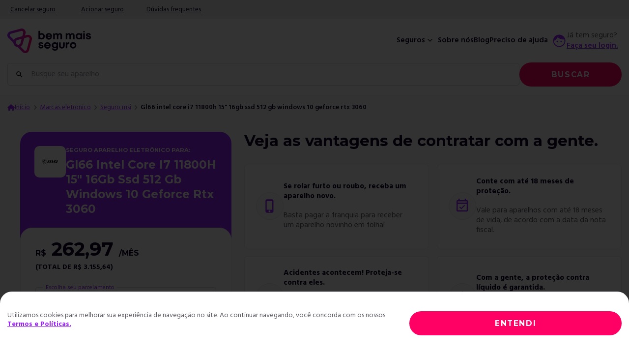

--- FILE ---
content_type: text/html; charset=utf-8
request_url: https://bemmaisseguro.com/seguro-eletronico/seguro-msi/cotacao-gl66-intel-core-i7-11800h-15-16gb-ssd-512-gb-windows-10-geforce-rtx-3060
body_size: 20246
content:
<!DOCTYPE html>
<html ng-app="bms" lang="pt-br">

<head>
    <!-- Google Tag Manager -->
<script>
    (function (w, d, s, l, i) {
        w[l] = w[l] || []; w[l].push({
            'gtm.start':
                new Date().getTime(), event: 'gtm.js'
        }); var f = d.getElementsByTagName(s)[0],
            j = d.createElement(s), dl = l != 'dataLayer' ? '&l=' + l : ''; j.async = true; j.src =
                'https://www.googletagmanager.com/gtm.js?id=' + i + dl; f.parentNode.insertBefore(j, f);
    })(window, document, 'script', 'dataLayer', 'GTM-WTL8V7R');
</script>
<!-- End Google Tag Manager -->

<meta charset="UTF-8">
<meta http-equiv="X-UA-Compatible" content="IE=edge">
<meta name="viewport" content="width=device-width, initial-scale=1.0">


<link rel="alternate" hreflang="pt-br" href="https://bemmaisseguro.com/seguro-eletronico/seguro-msi/cotacao-gl66-intel-core-i7-11800h-15-16gb-ssd-512-gb-windows-10-geforce-rtx-3060" />
<link rel="alternate" hreflang="x-default" href="https://bemmaisseguro.com/seguro-eletronico/seguro-msi/cotacao-gl66-intel-core-i7-11800h-15-16gb-ssd-512-gb-windows-10-geforce-rtx-3060" />
<link rel="canonical" href="https://bemmaisseguro.com/seguro-eletronico/seguro-msi/cotacao-gl66-intel-core-i7-11800h-15-16gb-ssd-512-gb-windows-10-geforce-rtx-3060" />
<link rel="stylesheet" href="/Content/css/main.css">
<script src="/Scripts/angular.min.js"></script>
<script src="/Scripts/ngMask.js"></script>
<script>
    var app = angular.module('bms', ['ngMask']).config(function ($sceDelegateProvider) {
        $sceDelegateProvider.resourceUrlWhitelist(['**']);
    });
</script>




<title>Seguro Eletrônico para Gl66 Intel Core I7 11800H 15" 16Gb Ssd 512 Gb Windows 10 Geforce Rtx 3060</title>
<meta name="description" content="Com o Seguro Eletrônico para Gl66 Intel Core I7 11800H 15" 16Gb Ssd 512 Gb Windows 10 Geforce Rtx 3060, seu aparelho estará protegido contra roubos, quebra, dano líquido e muito mais. Faça agora uma cotação online!" />
<link rel="icon" type="image/png" href="/Content/img/favicon/favicon.png" sizes="32x32" />

<meta property="og:type" content="website" />
<meta property="og:title" content="Seguro Eletrônico para Gl66 Intel Core I7 11800H 15" 16Gb Ssd 512 Gb Windows 10 Geforce Rtx 3060" />
<meta property="og:description" content="Com o Seguro Eletrônico para Gl66 Intel Core I7 11800H 15" 16Gb Ssd 512 Gb Windows 10 Geforce Rtx 3060, seu aparelho estará protegido contra roubos, quebra, dano líquido e muito mais. Faça agora uma cotação online!" />
<meta property="og:url" content="https://bemmaisseguro.com/seguro-eletronico/seguro-msi/cotacao-gl66-intel-core-i7-11800h-15-16gb-ssd-512-gb-windows-10-geforce-rtx-3060" />
<meta property="og:image" content="/assets/images/logo-bms.png" />
<meta property="og:image:type" content="image/png" />
<meta property="og:image:width" content="720" />
<meta property="og:image:height" content="720" />
<meta property="og:locale" content="pt_BR" />
</head>

<body ng-cloak>

    <!-- Google Tag Manager (noscript) -->
<noscript>
    <iframe src="https://www.googletagmanager.com/ns.html?id=GTM-WTL8V7R"
            height="0" width="0" style="display:none;visibility:hidden"></iframe>
</noscript>
<!-- End Google Tag Manager (noscript) -->

    <script src="/Scripts/Header/index.js?v=1"></script>


<header>
    <section class="first-row-header full-container">
        <div class="container">
            <nav>
                <ul class="first-menu">
                    <li>
                        <button class="first-menu__link" title="Cancelar seguro" data-bs-toggle="modal" data-bs-target="#modal-cancel">Cancelar seguro</button>
                    </li>
                    <li>
                        <button class="first-menu__link" title="Acionar seguro" data-bs-toggle="modal" data-bs-target="#modal-trigger">Acionar seguro</button>
                    </li>
                    <li>
                        <a href="/faq" class="first-menu__link" title="Dúvidas frequentes">Dúvidas frequentes</a>
                    </li>
                </ul>
            </nav>
        </div>
    </section>
    <div class="container">
        <section class="lead-row-header">
            <a href="/" title="bem mais seguro"><h2 class="lead-row-header__title">bem mais seguro</h2></a>
            <span class="lead-row-header__menu ico-image ico_menu btn-menu-mobile"></span>
            <nav class="nav">
                <ul class="lead-menu">
                    <li class="lead-menu__links lead-menu__links--sub">
                        <button class="lead-menu__link" title="Seguros">Seguros <span class="lead-menu__icon ico-image chevron_down"></span></button>
                        <ul class="sub-menu">
                            <li>
                                <a class="sub-menu__link" href="/marcas-celular" title="Celular">Celular</a>
                            </li>
                            <li>
                                <a class="sub-menu__link" href="/marcas-notebook" title="Notebook">Notebook</a>
                            </li>
                            <li>
                                <a class="sub-menu__link" href="/marcas-tablet" title="Tablet">Tablet</a>
                            </li>
                            <li>
                                <a class="sub-menu__link" href="/marcas-smartwatch" title="Smartwatch">Smartwatch</a>
                            </li>
                            
                        </ul>
                    </li>
                    <li class="lead-menu__links">
                        <a class="lead-menu__link" href="/sobre-nos" title="Sobre nós">Sobre nós</a>
                    </li>
                    <li class="lead-menu__links">
                        <a class="lead-menu__link" href="https://blog.bemmaisseguro.com/" title="Blog">Blog</a>
                    </li>
                    <li class="lead-menu__links">
                        <a class="lead-menu__link" href="/fale-conosco" title="Preciso de ajuda">Preciso de ajuda</a>
                    </li>
                </ul>
                <div class="menu-login">
                    <span class="menu-login__icon ico-image ico_face"></span>
                        <div class="login login--no-logged">
                            <span class="login__title">Já tem seguro?</span>
                            <a class="login__link" href="/entrar" title="Faça seu login">Faça seu login.</a>
                        </div>
                </div>
            </nav>
        </section>
        <section class="search-header" ng-controller="headerCtrl">
            <div class="search-header__wrapper">
                <div class="search-header__form-group icon-form icon-form--left">
                    <label for="searchHeaderInput" class="icon-form__icon ico-image ico_search"></label>
                    <input id="searchHeaderInput" type="search" class="search-header__input default-input__input" placeholder="Busque seu aparelho" autocomplete="off" ng-model="deviceName" ng-change="searchDevices()" ng-model-options="{debounce:500}">
                </div>
                <div class="search-header__button">
                    <button type="button" ng-click="searchDevices()" class="btn btn--solid" aria-label="Buscar">Buscar</button>
                </div>

            </div>
            <ul id="products-list" class="search-header__menu" ng-show="devices.length > 0">
                <li class="search-header__items" ng-repeat="device in devices">
                    <a href="{{device.URL}}" class="search-header__item" rel="noopener">{{device.Model}}</a>
                </li>
            </ul>
        </section>
    </div>
    <section class="header-mobile">
        <div class="container">
            <div class="menu-login menu-login--mobile">
                <span class="menu-login__icon ico-image ico_face"></span>
                    <div class="login login--no-logged">
                        <span class="login__title">Já tem seguro?</span>
                        <a class="login__link" href="/entrar" title="Faça seu login">Faça seu login.</a>
                    </div>
            </div>

        </div>
        <div class="menu-mobile">
            <div class="menu-mobile__header">
                <span class="ico-image close menu-mobile__btn-close btn-menu-mobile"></span>
            </div>
            <div class="menu-mobile__body">
                <nav class="container">
                    <ul class="lead-menu">
                        <li class="lead-menu__links lead-menu__links--sub">
                            <button class="lead-menu__link" title="Seguros">Seguros<span class="lead-menu__icon ico-image chevron_down"></span></button>
                            <ul class="sub-menu">
                                <li>
                                    <a class="sub-menu__link" href="/seguro-celular" title="Celular">Celular</a>
                                </li>
                                <li>
                                    <a class="sub-menu__link" href="/seguro-notebook" title="Notebook">Notebook</a>
                                </li>
                                <li>
                                    <a class="sub-menu__link" href="/seguro-tablet" title="Tablet">Tablet</a>
                                </li>
                                <li>
                                    <a class="sub-menu__link" href="/seguro-smartwatch" title="Smartwatch">Smartwatch</a>
                                </li>
                                
                            </ul>
                        </li>
                        <li class="lead-menu__links">
                            <a class="lead-menu__link"  href="/sobre-nos" title="Sobre nós">Sobre nós</a>
                            
                        </li>
                        <li class="lead-menu__links">
                            <a class="lead-menu__link" href="https://blog.bemmaisseguro.com/" title="Blog">Blog</a>
                        </li>
                        <li class="lead-menu__links">
                            <a class="lead-menu__link" href="/fale-conosco" title="Preciso de ajuda">Preciso de ajuda</a>
                        </li>
                    </ul>
                    <ul class="secundare-menu">
                        <li class="secundare-menu__links">
                            <button class="secundare-menu__link" data-bs-toggle="modal" data-bs-target="#modal-cancel"title="Cancelar seguro">Cancelar seguro</button>
                        </li>
                        <li class="secundare-menu__links">
                            <button class="secundare-menu__link" data-bs-toggle="modal" data-bs-target="#modal-trigger" title="Acionar seguro">Acionar seguro</button>
                        </li>
                        <li class="secundare-menu__links">
                            <a class="secundare-menu__link" href="/faq" title="Dúvidas frequentes">Dúvidas frequentes</a>
                        </li>
                    </ul> 
                </nav>
            </div>
        </div>
        
        <div class="menu-logged-mobile">
            <div class="container">
                <nav>
                    <ul class="menu-logged-mobile__menu">
                        <li>
                            <a class="menu-logged-mobile__link" href="/minha-conta/meus-seguros" title="Meus seguros" rel="noopener">Meus seguros</a>
                        </li>
                        <li>
                            <a class="menu-logged-mobile__link" href="/meus-dados" title="Meus dados" rel="noopener">Meus dados</a>
                        </li>
                        <li>
                            <a class="menu-logged-mobile__link" href="/alterar-senha" title="Alterar senha" rel="noopener">Alterar senha</a>
                        </li>
                        <li>
                            <a class="menu-logged-mobile__link" href="https://materiais.bemmaisseguro.com/clube-bem-mais" target="_blank" title="Clube Bem Mais">Clube Bem Mais</a>
                        </li>
                        <li>
                            <a class="menu-logged-mobile__link" href="/sair" title="Sair" rel="noopener">Sair</a>
                        </li>
                    </ul>
                </nav>
            </div>
        </div>
    </section>
</header>

    <!-- COOKIE ALERT -->
    
<div class="cookie-terms">
    <div class="container">
        <div id="all-cookie-terms" class="cookie-terms__row">
            <div class="cookie-terms__section-left">
                <p class="cookie-terms__text">Utilizamos cookies para melhorar sua experiência de navegação no site. Ao continuar navegando, você concorda com os nossos <a href="/politica-de-cookies" title="Termos e Políticas" class="link-default cookie-terms__link">Termos e Políticas.</a></p>
            </div>
            <div class="cookie-terms__section-right">
                <button type="button" data-dismiss="alert" aria-label="Close" class="btn btn--solid" onclick="acceptCookiesTerms()" id="btnPolicyCookiesPrivacy">ENTENDI</button>
            </div>
        </div>
    </div>
</div>
    <!-- COOKIE ALERT -->

    <div class="main-content">
        
<script src="/Scripts/Quotation/index.js?18022025"></script>
<script src="/Scripts/gtm.events.js"></script>
<div class="bread-crumb__desktop">
    

    <div class="bread-crumb">
        <div class="container">
            <nav class="bread-crumb__nav">
                <span class="bread-crumb__icon ico-image ico_home"></span>
                <ul class="bread-crumb__menu">

                    <li class="bread-crumb__links">
                        <a href="/" class="bread-crumb__link" title="Início">Início</a>
                        <span class="bread-crumb__chevron ico-image chevron_right"></span></li>

                        <li  class="bread-crumb__links" itemprop="itemListElement" itemscope="" itemtype="https://schema.org/ListItem">
                                <a class="bread-crumb__link" itemtype="https://schema.org/Thing" itemprop="item" href="/marcas-eletronico">
                                    <span itemprop="name">Marcas eletronico</span>
                                </a><span class="bread-crumb__chevron ico-image chevron_right"></span>
                            <meta itemprop="position" content="2 " />
                        </li>
                        <li  class="bread-crumb__links" itemprop="itemListElement" itemscope="" itemtype="https://schema.org/ListItem">
                                <a class="bread-crumb__link" itemtype="https://schema.org/Thing" itemprop="item" href="/marcas-eletronico/seguro-msi">
                                    <span itemprop="name">Seguro msi</span>
                                </a><span class="bread-crumb__chevron ico-image chevron_right"></span>
                            <meta itemprop="position" content="3 " />
                        </li>
                        <li  class="bread-crumb__links" itemprop="itemListElement" itemscope="" itemtype="https://schema.org/ListItem">
                            <span class="bread-crumb__current-page" title="gl66 intel core i7 11800h 15&quot; 16gb ssd 512 gb windows 10 geforce rtx 3060" itemprop="name">Gl66 intel core i7 11800h 15&quot; 16gb ssd 512 gb windows 10 geforce rtx 3060</span>
                            <meta itemprop="position" content="4 " />
                        </li>

                </ul>
            </nav>
        </div>
    </div>

</div>

<div class="btn-arrow-back mobile">
    <div class="container">
        <a id="btn-arrow-back__link" class="btn-arrow-back__link" href="javascript:history.back()">
            <span class="ico-image arrow_back btn-arrow-back__link--icon"></span>
            <span class="btn-arrow-back__link--text">Modelo</span>
        </a>
    </div>
</div>

<div class="quotation">
    <div class="container">
        <div class="quotation__wrapper">
            <section class="quotation__wrapper--mobile">
                <div class="box-quotation" ng-controller="quoteCtrl"
                     ng-init="init('R$ 262,97','R$ 210,34','987','Gl66 Intel Core I7 11800H 15&quot; 16Gb Ssd 512 Gb Windows 10 Geforce Rtx 3060','14899.00', 'MSI','Seguro Aparelho Eletr&#244;nico', '76528674-804e-412c-ad57-f256f6242742', '', 3, '', '', '','', '', 'BMS')">

                    <div class="box-quotation__header">
                        <span class="box-quotation__header--icon brand_MSI logo-svg logo-svg--black"></span>
                        <div class="box-quotation__header--title title">
                            <span class="title__text-for">Seguro Aparelho Eletr&#244;nico para:</span>
                            <h3 class="title__name-model">Gl66 Intel Core I7 11800H 15&quot; 16Gb Ssd 512 Gb Windows 10 Geforce Rtx 3060</h3>
                        </div>

                    </div>

                    <div class="box-quotation__content">

                        <!-- FIRST STEP -->
                        <section class="step_wrapper step_wrapper--quotation" ng-show="currentDiagnosisStep == 0">
                            <div class="price" itemprop="offers" itemscope="" itemtype="https://schema.org/Offer">
                                <div class="step_wrapper__body margintop20 paddingbottom0">
                                    <div class="box-quotation__price-box">
                                        <span id="price_span" class="box-quotation__price">
                                            <sub>R$</sub>
                                            {{getInstallmentValue()}}
                                        </span>
                                        <span ng-show="getInstallment() > 1"><sub>/MÊS</sub></span>
                                    </div>

                                    <div class="box-quotation__total-price">
                                        <p class="total-price__text">
                                            (TOTAL DE R$ {{getFullPrice()}})
                                        </p>
                                    </div>


                                    <div class="box-quotation__installment-payment" id="premium-quotes">
                                        <div class="default-input">
                                            <select class="default-input__select" ng-model="installmentPrice"
                                                    id="premium-select" ng-show="!isTheft">

                                                    <option value="1|R$ 3.155,64">
                                                        1x R$ 3.155,64 (à vista)
                                                    </option>
                                                    <option value="2|R$ 1.577,82">
                                                        2x R$ 1.577,82 (sem juros)
                                                    </option>
                                                    <option value="3|R$ 1.051,88">
                                                        3x R$ 1.051,88 (sem juros)
                                                    </option>
                                                    <option value="4|R$ 788,91">
                                                        4x R$ 788,91 (sem juros)
                                                    </option>
                                                    <option value="5|R$ 631,13">
                                                        5x R$ 631,13 (sem juros)
                                                    </option>
                                                    <option value="6|R$ 525,94">
                                                        6x R$ 525,94 (sem juros)
                                                    </option>
                                                    <option value="7|R$ 450,81">
                                                        7x R$ 450,81 (sem juros)
                                                    </option>
                                                    <option value="8|R$ 394,46">
                                                        8x R$ 394,46 (sem juros)
                                                    </option>
                                                    <option value="9|R$ 350,63">
                                                        9x R$ 350,63 (sem juros)
                                                    </option>
                                                    <option value="10|R$ 315,56">
                                                        10x R$ 315,56 (sem juros)
                                                    </option>
                                                    <option value="11|R$ 286,88">
                                                        11x R$ 286,88 (sem juros)
                                                    </option>
                                                    <option value="12|R$ 262,97">
                                                        12x R$ 262,97 (sem juros)
                                                    </option>
                                            </select>


                                            <select class="default-input__select" ng-model="installmentPrice" id="thief-select" ng-show="isTheft">
                                                    <option value="1|R$ 2.524,02">
                                                        1x R$ 2.524,02 (à vista)
                                                    </option>
                                                    <option value="2|R$ 1.262,01">
                                                        2x R$ 1.262,01 (sem juros)
                                                    </option>
                                                    <option value="3|R$ 841,34">
                                                        3x R$ 841,34 (sem juros)
                                                    </option>
                                                    <option value="4|R$ 631,00">
                                                        4x R$ 631,00 (sem juros)
                                                    </option>
                                                    <option value="5|R$ 504,80">
                                                        5x R$ 504,80 (sem juros)
                                                    </option>
                                                    <option value="6|R$ 420,67">
                                                        6x R$ 420,67 (sem juros)
                                                    </option>
                                                    <option value="7|R$ 360,57">
                                                        7x R$ 360,57 (sem juros)
                                                    </option>
                                                    <option value="8|R$ 315,50">
                                                        8x R$ 315,50 (sem juros)
                                                    </option>
                                                    <option value="9|R$ 280,45">
                                                        9x R$ 280,45 (sem juros)
                                                    </option>
                                                    <option value="10|R$ 252,40">
                                                        10x R$ 252,40 (sem juros)
                                                    </option>
                                                    <option value="11|R$ 229,46">
                                                        11x R$ 229,46 (sem juros)
                                                    </option>
                                                    <option value="12|R$ 210,34">
                                                        12x R$ 210,34 (sem juros)
                                                    </option>
                                            </select>

                                            <label class="default-input__label">Escolha seu parcelamento</label>
                                        </div>
                                    </div>
                                    <h2 class="box-quotation__title-coverage">Coberturas do seu seguro:</h2>

                                    <div class="quotation-coverage" itemprop="description">
                                        <ul class="quotation-coverage__list">
                                            <li class="quotation-coverage__items">
                                                <span class="ico-image ico_check_circle quotation-coverage__icon-small quotation-coverage__icon-small--check"></span>
                                                <span class="ico-image ico_close_circle quotation-coverage__icon-small quotation-coverage__icon-small--cancel"></span>
                                                <span class="ico-image ico_theft quotation-coverage__icon"></span>
                                                    <h4 class="quotation-coverage__name">Roubo e Furto Qualificado</h4>
                                            </li>
                                            <li class="quotation-coverage__items" ng-class="{'disable': isTheft}">
                                                <span class="ico-image ico_check_circle quotation-coverage__icon-small quotation-coverage__icon-small--check"></span>
                                                <span class="ico-image ico_close_circle quotation-coverage__icon-small quotation-coverage__icon-small--cancel"></span>
                                                <span class="ico-image ico_broken_image quotation-coverage__icon"></span>
                                                <h4 class="quotation-coverage__name">Quebra acidental</h4>
                                            </li>
                                            <li class="quotation-coverage__items" ng-class="{'disable': isTheft}">
                                                <span class="ico-image ico_check_circle quotation-coverage__icon-small quotation-coverage__icon-small--check"></span>
                                                <span class="ico-image ico_close_circle quotation-coverage__icon-small quotation-coverage__icon-small--cancel"></span>
                                                <span class="ico-image ico_opacity quotation-coverage__icon"></span>
                                                <h4 class="quotation-coverage__name">Danos líquidos</h4>
                                            </li>
                                        </ul>
                                    </div>
                                    <ul class="box-quotation__price-infobox">
                                        <li>Vigência de 12 meses (Car&#234;ncia de 30 dias)</li>
                                        <li>Valor do aparelho: R$ 14.899,00</li>
                                        <li>Franquia de R$ 3.724,75</li>
                                    </ul>
                                    <div class="box-quotation__accept-finalize accept-finalize">
                                        <div class="form-check form-switch accept-finalize__check">
                                            <input class="form-check-input" type="checkbox" id="theft-only"
                                                   ng-model="isTheft" ng-change="onChangeTheftPrice()" />
                                            <label class="form-check-label" for="theft-only">
                                                Quero apenas cobertura
                                                contra Roubo e
                                                Furto
                                            </label>
                                        </div>
                                    </div>
                                </div>
                            </div>
                            <div class="step_wrapper__body--link-info">
                                <a class="link-default box-quotation__link" data-bs-toggle="modal"
                                   data-bs-target="#modal-diagnostico" title="Como será feito o diagnóstico?">
                                    Como será feito o diagnóstico?
                                </a>
                            </div>
                            <div class="step_wrapper__footer">
                                <input type="button" class="btn btn--solid" ng-click="startDiagnosis()"
                                       value="COMEÇAR DIAGNÓSTICO" />
                            </div>
                        </section>
                        <!-- SECOND STEP (IMEI) -->
                        <section class="step_wrapper step_wrapper--imei" ng-show="currentDiagnosisStep == 1">
                            <div class="price" itemprop="offers" itemscope="" itemtype="https://schema.org/Offer">
                                <div class="step_wrapper__header">
                                    <h4 class="step_wrapper__header--title">IMEI do dispositivo</h4>
                                </div>
                            </div>

                            <ul class="step_wrapper__timeline current-step--1">
                                <li class="step_wrapper__timeline--item active"></li>
                                <li class="step_wrapper__timeline--item"></li>
                                <li class="step_wrapper__timeline--item"></li>
                            </ul>

                            <div class="step_wrapper__body">

                                <div class="step_wrapper__body--description" itemprop="description">
                                    <h5 class="description__title">Para começar, informe o seu IMEI.</h5>
                                    <ul class="description__list">
                                        <li class="description__list--item">Abra o discador do seu telefone</li>
                                        <li class="description__list--item">
                                            Digite o seguinte código no teclado:
                                            *#06#
                                        </li>
                                        <li class="description__list--item">
                                            Depois que você digitar o código, o
                                            número do IMEI irá aparecer na tela
                                        </li>
                                    </ul>
                                </div>

                                <div class="step_wrapper__body--imei-code">
                                    <input type="text" inputmode="numeric" class="default-input__input" only-numbers placeholder="Número do IMEI" maxlength="15" value="" ng-model="imei" />
                                    <span class="error" for="customer_fullname" ng-show="wrongImei">
                                        O IMEI informado está incorreto ou não existe.
                                    </span>
                                </div>

                                <div class="step_wrapper__body--link-info">
                                    <a class="link-default box-quotation__link" data-bs-toggle="modal"
                                       data-bs-target="#modal-duvidas"
                                       title="Dúvidas sobre o IMEI? Veja mais informações">
                                        Dúvidas sobre o IMEI? Veja
                                        mais
                                        informações
                                    </a>
                                </div>
                            </div>

                            <div class="step_wrapper__footer paddingtop0">
                                <input type="button" class="btn btn--solid"
                                       ng-class="{'disable': imei.length <= 0 || imei == undefined}"
                                       ng-click="analyseIMEI()" value="continuar Diagnóstico" />

                            </div>
                        </section>
                        <!-- THIRD  STEP (HYLA) -->
                        <section class="step_wrapper step_wrapper--hyla" ng-show="currentDiagnosisStep == 2">
                            <div class="price" itemprop="offers" itemscope="" itemtype="https://schema.org/Offer">
                                <div class="step_wrapper__header">
                                    <h4 class="step_wrapper__header--title">Diagnóstico do dispositivo</h4>
                                </div>
                            </div>

                            <ul class="step_wrapper__timeline current-step--2">
                                <li class="step_wrapper__timeline--item approved"></li>
                                <li class="step_wrapper__timeline--item active"></li>
                                <li class="step_wrapper__timeline--item"></li>
                            </ul>

                            <div class="step_wrapper__body" ng-show="hylaPassed != false">

                                <div class="step_wrapper__body--description" itemprop="description">
                                    <p class="description__paragraph d-none d-sm-block">
                                        <strong>
                                            Escaneie o QR Code usando o dispositivo
                                            que deseja contratar o seguro.
                                        </strong>
                                    </p>
                                    <p class="description__paragraph d-block d-sm-none">
                                        <strong>
                                            Clique no botão abaixo para começar o diagnóstico do seu dispositivo.
                                        </strong>
                                    </p>
                                    <p class="description__paragraph">
                                        Utilizamos uma plataforma digital automatizada e segura que nos ajudará a
                                        diagnosticar, de forma rápida e prática, o estado do seu dispositivo e a criar
                                        uma
                                        melhor oferta.
                                    </p>
                                </div>

                                <div class="step_wrapper__body--link-info">
                                    <a class="link-default box-quotation__link" data-bs-toggle="modal"
                                       data-bs-target="#modal-diagnostico" title="Como funciona o diagnóstico?">
                                        Como
                                        funciona o diagnóstico?
                                    </a>
                                </div>

                                <div class="step_wrapper__body--hyla-qrcode hyla-qrcode d-none d-sm-block">
                                        <div class="hyla-qrcode__image">
                                            <img alt="QR Code" />
                                        </div>
                                </div>

                                <div class="step_wrapper__body--status">
                                    <span class="status__label">STATUS:</span>
                                    <span class="status__proggress"
                                          ng-class="{'approved':status == 'Concluído'}">{{status}}</span>
                                </div>
                            </div>

                            <div class="step_wrapper__footer paddingtop0 paddingbottom40" ng-show="hylaPassed != true">
                                <a class="btn btn--solid d-none d-sm-block" target="_blank" href="" disabled>Escolher plano</a>

                                <a class="btn btn--solid d-block d-sm-none" target="_parent" href="{{hylaURL}}">Realizar diagnóstico</a>

                                <a class="checkout__btn link-default" href=""
                                   ng-show="hylaPassed != null && hylaPassed == false">
                                    Seu celular não passou no teste
                                </a>
                            </div>

                            <div class="step_wrapper__body" ng-show="hylaPassed == false">

                                <div class="step_wrapper__body--description" itemprop="description">
                                    <p class="description__paragraph d-none d-sm-block">
                                        <strong>
                                            Diagnostíco concluído
                                        </strong>
                                    </p>
                                    <p class="description__paragraph">
                                        No momento seu dispositivo não está elegível para os nossos planos de seguro.
                                    </p>
                                </div>
                            </div>

                            <div class="step_wrapper__footer" ng-show="hylaPassed == false">
                                <div class="modal-content__body--button">
                                    <input type="button" class="btn btn--solid letter-spacing002" ng-click="goHome()" value="Retornar para a página inicial" />
                                </div>
                            </div>

                        </section>


                        <!--- FINAL STEP -->
                        <section class="step_wrapper step_wrapper--final" ng-show="currentDiagnosisStep == 3">
                            <div class="price" itemprop="offers" itemscope="" itemtype="https://schema.org/Offer">
                                <div class="step_wrapper__body">

                                    <div class="price__wrapper">
                                        <div class="price__wrapper--box">
                                            <div class="box-quotation__price-box">
                                                <span id="price_span" class="box-quotation__price">
                                                    <sub>R$</sub>
                                                    {{getInstallmentValue()}}
                                                </span>
                                                <span ng-show="getInstallment() > 1"><sub>/MÊS</sub></span>
                                            </div>

                                            <div class="box-quotation__total-price">
                                                <p class="total-price__text">
                                                    (TOTAL DE R$ {{getFullPrice()}})
                                                </p>
                                            </div>
                                        </div>

                                        <div class="price__wrapper--box progress-minutes-left" ng-if="status == 'Concluído'">
                                        </div>
                                    </div>

                                    <div class="box-quotation__installment-payment" id="premium-quotes">
                                        <div class="default-input">
                                            <select class="default-input__select" ng-model="installmentPrice"
                                                    id="premium-select" ng-show="!isTheft">
                                                    <option value="1|R$ 3.155,64">
                                                        1x R$ 3.155,64
(à vista)
                                                    </option>
                                                    <option value="2|R$ 1.577,82">
                                                        2x R$ 1.577,82
(sem juros)
                                                    </option>
                                                    <option value="3|R$ 1.051,88">
                                                        3x R$ 1.051,88
(sem juros)
                                                    </option>
                                                    <option value="4|R$ 788,91">
                                                        4x R$ 788,91
(sem juros)
                                                    </option>
                                                    <option value="5|R$ 631,13">
                                                        5x R$ 631,13
(sem juros)
                                                    </option>
                                                    <option value="6|R$ 525,94">
                                                        6x R$ 525,94
(sem juros)
                                                    </option>
                                                    <option value="7|R$ 450,81">
                                                        7x R$ 450,81
(sem juros)
                                                    </option>
                                                    <option value="8|R$ 394,46">
                                                        8x R$ 394,46
(sem juros)
                                                    </option>
                                                    <option value="9|R$ 350,63">
                                                        9x R$ 350,63
(sem juros)
                                                    </option>
                                                    <option value="10|R$ 315,56">
                                                        10x R$ 315,56
(sem juros)
                                                    </option>
                                                    <option value="11|R$ 286,88">
                                                        11x R$ 286,88
(sem juros)
                                                    </option>
                                                    <option value="12|R$ 262,97">
                                                        12x R$ 262,97
(sem juros)
                                                    </option>
                                            </select>

                                            <select class="default-input__select" ng-model="installmentPrice"
                                                    id="thief-select" ng-show="isTheft">
                                                    <option value="1|R$ 2.524,02">
                                                        1x R$ 2.524,02
(à vista)
                                                    </option>
                                                    <option value="2|R$ 1.262,01">
                                                        2x R$ 1.262,01
(sem juros)
                                                    </option>
                                                    <option value="3|R$ 841,34">
                                                        3x R$ 841,34
(sem juros)
                                                    </option>
                                                    <option value="4|R$ 631,00">
                                                        4x R$ 631,00
(sem juros)
                                                    </option>
                                                    <option value="5|R$ 504,80">
                                                        5x R$ 504,80
(sem juros)
                                                    </option>
                                                    <option value="6|R$ 420,67">
                                                        6x R$ 420,67
(sem juros)
                                                    </option>
                                                    <option value="7|R$ 360,57">
                                                        7x R$ 360,57
(sem juros)
                                                    </option>
                                                    <option value="8|R$ 315,50">
                                                        8x R$ 315,50
(sem juros)
                                                    </option>
                                                    <option value="9|R$ 280,45">
                                                        9x R$ 280,45
(sem juros)
                                                    </option>
                                                    <option value="10|R$ 252,40">
                                                        10x R$ 252,40
(sem juros)
                                                    </option>
                                                    <option value="11|R$ 229,46">
                                                        11x R$ 229,46
(sem juros)
                                                    </option>
                                                    <option value="12|R$ 210,34">
                                                        12x R$ 210,34
(sem juros)
                                                    </option>
                                            </select>

                                            <label class="default-input__label">Escolha seu parcelamento</label>
                                        </div>
                                    </div>
                                    <h2 class="box-quotation__title-coverage">Coberturas do seu seguro:</h2>

                                    <div class="quotation-coverage" itemprop="description">
                                        <ul class="quotation-coverage__list">
                                            <li class="quotation-coverage__items">
                                                <span class="ico-image ico_check_circle quotation-coverage__icon-small quotation-coverage__icon-small--check"></span>
                                                <span class="ico-image ico_close_circle quotation-coverage__icon-small quotation-coverage__icon-small--cancel"></span>
                                                <span class="ico-image ico_theft quotation-coverage__icon"></span>
                                                    <h4 class="quotation-coverage__name">Roubo e Furto Qualificado</h4>
                                            </li>
                                            <li class="quotation-coverage__items" ng-class="{'disable': isTheft}">
                                                <span class="ico-image ico_check_circle quotation-coverage__icon-small quotation-coverage__icon-small--check"></span>
                                                <span class="ico-image ico_close_circle quotation-coverage__icon-small quotation-coverage__icon-small--cancel"></span>
                                                <span class="ico-image ico_broken_image quotation-coverage__icon"></span>
                                                <h4 class="quotation-coverage__name">Quebra acidental</h4>
                                            </li>
                                            <li class="quotation-coverage__items" ng-class="{'disable': isTheft}">
                                                <span class="ico-image ico_check_circle quotation-coverage__icon-small quotation-coverage__icon-small--check"></span>
                                                <span class="ico-image ico_close_circle quotation-coverage__icon-small quotation-coverage__icon-small--cancel"></span>
                                                <span class="ico-image ico_opacity quotation-coverage__icon"></span>
                                                <h4 class="quotation-coverage__name">Danos líquidos</h4>
                                            </li>
                                        </ul>
                                    </div>
                                    <ul class="box-quotation__price-infobox">
                                        <li>Vigência de 12 meses (Car&#234;ncia de 30 dias)</li>
                                        <li>Valor do aparelho: R$ 14.899,00</li>
                                        <li>Franquia de R$ 3.724,75</li>
                                    </ul>
                                    <div class="box-quotation__accept-finalize accept-finalize">
                                        <div class="form-check form-switch accept-finalize__check">
                                            <input class="form-check-input" type="checkbox" id="theft-only"
                                                   ng-model="isTheft" ng-change="onChangeTheftPrice()" />
                                            <label class="form-check-label" for="theft-only">
                                                Quero apenas cobertura
                                                contra Roubo e
                                                Furto
                                            </label>
                                        </div>
                                    </div>
                                </div>
                            </div>
                        </section>

                        <section class="step_wrapper step_wrapper--protectnow" ng-show="currentDiagnosisStep == 3">
                            <div class="step_wrapper__body">
                                <input type="button" class="btn btn--solid" ng-click="goToPayment()"
                                       value="PROTEGER AGORA" />
                                <p class="box-quotation__text mt-5 mb-5">
                                    Para mais informações, consulte as <a href="/Files/aparelhos_eletronicos_billhete.pdf" title="Condiçôes Gerais"
                                                                          target="_blank" rel="noopener  noreferrer">condições gerais</a>
                                    do seguro antes de contratar.
                                </p>
                            </div>
                        </section>

                    </div>

                    <div class="share-quotation" ng-show="currentDiagnosisStep == 3">
                        <p class="share-quotation__title">Compartilhar cotação:</p>
                        <nav>
                            <ul class="share-quotation__menu">
                                <li class="share-quotation__items share-quotation__items--whatsapp">
                                    <a href="https://api.whatsapp.com/send?text=Confira nossa cotação! https://bemmaisseguro.com:443/seguro-eletronico/seguro-msi/cotacao-gl66-intel-core-i7-11800h-15-16gb-ssd-512-gb-windows-10-geforce-rtx-3060"
                                       data-action="share/whatsapp/share" target="_blank"
                                       title="Compartilhe no Whatsapp" rel="noopener"
                                       class="share-quotation__link">Whatsapp</a>
                                </li>
                            </ul>
                        </nav>
                    </div>
                    <!------- MODAIS ------->
                    <div class="modal fade modal-hyla" id="modal-diagnostico" tabindex="-1" aria-labelledby="modalD"
                         aria-hidden="true">
                        <div class="modal-dialog modal-dialog__custom">
                            <div class="modal-content">
                                <div class="modal-header modal-content__header">
                                    <h5 class="modal-title modal-content__title">
                                        O diagnóstico do seu dispositivo será
                                        realizado da seguinte maneira:
                                    </h5>
                                    <button type="button" class="btn-close" data-bs-dismiss="modal"
                                            aria-label="Close"></button>
                                </div>
                                <div class="modal-body modal-content__body">
                                    <ul class="modal-body__list">
                                        <li class="modal-body__list--items">
                                            <h5 class="list-item__title">Captura do IMEI</h5>
                                            <p class="list-item__paragraph">
                                                Utilizaremos a informação do seu IMEI para
                                                identificação do seu
                                                aparelho celular.
                                            </p>
                                        </li>
                                        <li class="modal-body__list--items">
                                            <h5 class="list-item__title">
                                                Acesso à nossa plataforma de
                                                diagnóstico
                                            </h5>
                                            <p class="list-item__paragraph">
                                                Realizaremos um diagnóstico das condições do
                                                seu aparelho em nossa
                                                plataforma.
                                            </p>
                                        </li>
                                        <li class="modal-body__list--items">
                                            <h5 class="list-item__title">
                                                Escolha do plano desejado para
                                                contratação
                                            </h5>
                                        </li>
                                    </ul>
                                    <div class="emphasis-wrapper">
                                        <h5>Importante!</h5>
                                        <p>
                                            O preço está sujeito à alteração dependendo do
                                            resultado do diagnóstico realizado no dispositivo.
                                        </p>
                                    </div>
                                </div>
                            </div>
                        </div>
                    </div>

                    <div class="modal fade modal-hyla" id="modal-duvidas" tabindex="-1" aria-labelledby="modalD"
                         aria-hidden="true">
                        <div class="modal-dialog modal-dialog__custom">
                            <div class="modal-content">
                                <div class="modal-header modal-content__header">
                                    <h5 class="modal-title modal-content__title">
                                        Por que precisamos do IMEI do seu
                                        dispositivo?
                                    </h5>
                                    <button type="button" class="btn-close" data-bs-dismiss="modal"
                                            aria-label="Close"></button>
                                </div>
                                <div class="modal-body modal-content__body">
                                    <p>
                                        Em caso de roubo ou furto, é fundamental ter esse dado em mãos para bloquear o celular.
                                    </p>
                                    <p>
                                        O IMEI é um código formado por quatro grupos de números, único para cada
                                        aparelho, que serve como uma identidade do seu celular.
                                    </p>

                                    <div class="emphasis-wrapper">
                                        <h5>Para saber o IMEI do seu dispositivo:</h5>
                                        <ul class="emphasis-list">
                                            <li class="emphasis-list__item">Abra o discador do seu telefone</li>
                                            <li class="emphasis-list__item">
                                                Digite o seguinte código no teclado: *#06#
                                            </li>
                                            <li class="emphasis-list__item">
                                                Depois que você digitar o código, o número
                                                do IMEI irá aparecer na tela
                                            </li>
                                        </ul>
                                    </div>
                                </div>
                            </div>
                        </div>
                    </div>

                    <div class="modal fade modal-hyla" id="modal-imei-nao-corresponde" tabindex="-1"
                         aria-labelledby="modalD" aria-hidden="true">
                        <div class="modal-dialog modal-dialog__custom">
                            <div class="modal-content">
                                <div class="modal-header modal-content__header">
                                    <h5 class="modal-title modal-content__title">
                                        Ops, algo está errado &#128543;
                                    </h5>
                                    <button type="button" class="btn-close" data-bs-dismiss="modal"
                                            aria-label="Close"></button>
                                </div>

                                <div class="modal-body modal-content__body">
                                    <p>
                                        Identificamos que o IMEI informado não corresponde com o modelo de celular
                                        selecionado. Corrija as informações para continuar.
                                    </p>

                                    <div class="modal-content__body--button">
                                        <input type="button" class="btn btn--solid" ng-click="goToChooseModelPage()"
                                               value="Selecionar modelo novamente" />
                                    </div>
                                </div>
                            </div>
                        </div>
                    </div>

                    <div class="modal fade modal-hyla" id="modal-imei-bloqueado" tabindex="-1" aria-labelledby="modalD"
                         aria-hidden="true">
                        <div class="modal-dialog modal-dialog__custom">
                            <div class="modal-content">
                                <div class="modal-header modal-content__header">
                                    <h5 class="modal-title modal-content__title">
                                        Não foi possível continuar &#128577;
                                    </h5>
                                    <button type="button" class="btn-close" data-bs-dismiss="modal"
                                            aria-label="Close"></button>
                                </div>

                                <div class="modal-body modal-content__body">
                                    <p>
                                        Identificamos que existe um bloqueio no IMEI informado, e por esse motivo não
                                        temos planos disponíveis para esse aparelho.
                                    </p>

                                    <div class="modal-content__body--button">
                                        <input type="button" class="btn btn--solid" ng-click="goHome()"
                                               value="Retornar para a página inicial" />
                                    </div>

                                    <div class="modal-content__body--link">
                                        <a href="">O que acontece quando o IMEI está bloqueado?</a>
                                    </div>
                                </div>
                            </div>
                        </div>
                    </div>

                    <div class="modal fade modal-hyla" id="modal-em-andamento" tabindex="-1" aria-labelledby="modalD"
                         aria-hidden="true">
                        <div class="modal-dialog modal-dialog__custom modal-dialog__custom--height-auto">
                            <div class="modal-content">
                                <div class="modal-header modal-content__header">
                                    <h5 class="modal-title modal-content__title">Diagnóstico em andamento</h5>
                                    <button type="button" class="btn-close" data-bs-dismiss="modal"
                                            aria-label="Close"></button>
                                </div>
                                <div class="modal-body modal-content__body">
                                    <p>
                                        Conclua todas as etapas do diagnóstico no seu dispositivo para que você possa
                                        prosseguir para os próximos passos.
                                    </p>

                                    <div class="modal-content__body--loading">
                                        <div class="loading__box loading__box--out"></div>
                                        <div class="loading__box loading__box--inner"></div>
                                    </div>
                                </div>
                            </div>
                        </div>
                    </div>

                    <div class="modal fade modal-hyla" id="modal-recebeido" tabindex="-1" aria-labelledby="modalD"
                         aria-hidden="true">
                        <div class="modal-dialog modal-dialog__custom">
                            <div class="modal-content">
                                <div class="modal-header modal-content__header">
                                    <h5 class="modal-title modal-content__title">Diagnóstico concluído</h5>
                                    <button type="button" class="btn-close" data-bs-dismiss="modal"
                                            aria-label="Close"></button>
                                </div>
                                <div class="modal-body modal-content__body">
                                    <p ng-show="hylaPassed">
                                        O diagnóstico do seu dispositivo foi concluído com sucesso! <br />
                                        Agora você poderá escolher o plano que deseja.
                                    </p>

                                    <div ng-show="hylaPassed == false">
                                        <p>
                                            No momento seu dispositivo não está elegível para os nossos planos de
                                            seguro.
                                        </p>
                                        <p><strong>Houve um problema na(s) seguinte(s) etapa(s):</strong></p>
                                    </div>

                                    <ul class="diagnosis-timeline">
                                        <li class="diagnosis-timeline__item"
                                            ng-class="{'approved':pixelInoperantePassed,  'disapproved':pixelInoperantePassed == false }">
                                            <span>Pixéis inoperantes</span>
                                        </li>
                                        <li class="diagnosis-timeline__item"
                                            ng-class="{'approved':telaDeToquePassed,  'disapproved':telaDeToquePassed == false }">
                                            <span>tela de toque</span>
                                        </li>
                                        <li class="diagnosis-timeline__item"
                                            ng-class="{'approved':cameraFrontalPassed,  'disapproved':cameraFrontalPassed == false }">
                                            <span>Câmera frontal</span>
                                        </li>
                                        <li class="diagnosis-timeline__item"
                                            ng-class="{'approved':cameraTraseiraPassed,  'disapproved':cameraTraseiraPassed == false }">
                                            <span>Câmera traseira</span>
                                        </li>
                                        <li class="diagnosis-timeline__item"
                                            ng-class="{'approved':autoFalantesPassed,  'disapproved':autoFalantesPassed == false }">
                                            <span>Autofalantes</span>
                                        </li>
                                    </ul>

                                    <div ng-show="hylaPassed" class="modal-content__body--button hyla-btn">
                                        <input type="button" class="btn btn--solid" ng-click="closeFinishedModal()"
                                               value="Escolher plano" />
                                    </div>

                                    <div ng-show="hylaPassed == false" class="modal-content__body--button hyla-btn">
                                        <input type="button" class="btn btn--solid" ng-click="goHome()"
                                               value="  Retornar para a página inicial" />
                                    </div>
                                </div>
                            </div>
                        </div>
                    </div>


                    <div class="modal fade modal-hyla" id="modal-recebeido-falha-aparelho" tabindex="-1" aria-labelledby="modalD"
                         aria-hidden="true">
                        <div class="modal-dialog modal-dialog__custom">
                            <div class="modal-content">
                                <div class="modal-header modal-content__header">
                                    <h5 class="modal-title modal-content__title">Opa, algo está errado &#128577;</h5>
                                    <button type="button" class="btn-close" data-bs-dismiss="modal"
                                            aria-label="Close"></button>
                                </div>
                                <div class="modal-body modal-content__body">
                                    <div>
                                        <p>
                                            Identificamos que o aparelho utilizado no diagnóstico não corresponde com o modelo de celular selecionado. É necessário realizar o diagnóstico no mesmo aparelho.
                                        </p>
                                        <p><strong>Corrija as informações para continuar.</strong></p>
                                    </div>


                                    <div class="modal-content__body--button hyla-btn">
                                        <input type="button" class="btn btn--solid" ng-click="goToSelectDevice()"
                                               value="SELECIONAR MODELO NOVAMENTE" />
                                    </div>
                                </div>
                            </div>
                        </div>
                    </div>
                </div>
            </section>
                <section class="quotation__wrapper--benefits">
                    <h1 class="benefits__title">Veja as vantagens de contratar com a gente.</h1>
                    <div class="benefits__content">
                        <div class="benefits-cards">
                            <span class="ico-image ico_iphone benefits-cards__icon"></span>
                            <div class="benefits-cards__content">
                                <p class="benefits-cards__title">
                                    <strong>
                                        Se rolar furto ou roubo, receba um aparelho
                                        novo.
                                    </strong>
                                </p>
                                <p class="benefits-cards__text">
                                    Basta pagar a franquia para receber um aparelho novinho em
                                    folha!
                                </p>
                            </div>
                        </div>
                        <div class="benefits-cards">
                            <span class="ico-image ico_event_available benefits-cards__icon"></span>
                            <div class="benefits-cards__content">
                                <p class="benefits-cards__title"><strong>Conte com até 18 meses de proteção.</strong></p>
                                <p class="benefits-cards__text">
                                    Vale para aparelhos com até 18 meses de vida, de acordo com
                                    a data da nota fiscal.
                                </p>
                            </div>
                        </div>
                        <div class="benefits-cards">
                            <span class="ico-image ico_broken_image benefits-cards__icon"></span>
                            <div class="benefits-cards__content">
                                <p class="benefits-cards__title">
                                    <strong>
                                        Acidentes acontecem! Proteja-se contra
                                        eles.
                                    </strong>
                                </p>
                                <p class="benefits-cards__text">
                                    Para proteger o seu aparelho em caso de danos acidentais,
                                    como tela quebrada.!
                                </p>
                            </div>
                        </div>
                        <div class="benefits-cards">
                            <span class="ico-image ico_opacity benefits-cards__icon"></span>
                            <div class="benefits-cards__content">
                                <p class="benefits-cards__title">
                                    <strong>
                                        Com a gente, a proteção contra líquido é
                                        garantida.
                                    </strong>
                                </p>
                                <p class="benefits-cards__text">
                                    Vale se seu aparelho cair na água ou sofrer danos de
                                    maresia.
                                </p>
                            </div>
                        </div>
                        <div class="benefits-cards">
                            <span class="ico-image ico_blocking-cel benefits-cards__icon"></span>
                            <div class="benefits-cards__content">
                                <p class="benefits-cards__title"><strong>Fazemos o bloqueio de IMEI pra você.</strong></p>
                                <p class="benefits-cards__text">
                                    Assim que você abrir o sinistro, cuidaremos do bloqueio do
                                    seu aparelho.
                                </p>
                            </div>
                        </div>
                        <div class="benefits-cards">
                            <span class="ico-image ico_attach_money benefits-cards__icon"></span>
                            <div class="benefits-cards__content">
                                <p class="benefits-cards__title">
                                    <strong>Saiba o quanto vai pagar do início ao fim.</strong>
                                </p>
                                <p class="benefits-cards__text">
                                    Nossos preços são fixos. O que você contratar hoje vale até
                                    o final do contrato.
                                </p>
                            </div>
                        </div>
                        <div class="benefits-cards">
                            <span class="ico-image ico_emoji_events benefits-cards__icon"></span>
                            <div class="benefits-cards__content">
                                <p class="benefits-cards__title"><strong>Somos os pioneiros em nosso segmento.</strong></p>
                                <p class="benefits-cards__text">
                                    Desde 2014, protegendo aparelhos com a excelência da
                                    Assurant Seguradora.
                                </p>
                            </div>
                        </div>
                        <div class="benefits-cards">
                            <span class="ico-image ico_ramen benefits-cards__icon"></span>
                            <div class="benefits-cards__content">
                                <p class="benefits-cards__title">
                                    <strong>
                                        É fácil proteger seus aparelhos com a
                                        gente.
                                    </strong>
                                </p>
                                <p class="benefits-cards__text">
                                    Contrate em até 3 minutos sem burocracia. O mesmo tempo para
                                    preparar um miojo!
                                </p>
                            </div>
                        </div>
                    </div>
                </section>
        </div>
    </div>
</div>



<script src="/Scripts/AnyDoubt/index.js"></script>

<section class="bg-white" ng-controller="anyDoubtCtrl" ng-init="init('2')">
    <div class="container">
        <div class="any-doubt">
            <div class="any-doubt-content">
                <h2 class="any-doubt-content__title title-default">
                    Ficou alguma dúvida? Confira as perguntas frequentes.
                </h2>
                <a href="/faq" title="Contrate" target="_blank" class="btn btn--solid btn--medium">Ver todas as dúvidas</a>
            </div>
            <ul class='bms-accordion'>

                <li class="card-questions__item"
                    ng-repeat="faq in filtredFaqs">
                    <div class="card-questions__item--title"
                         ng-class="{selected: faq.id == currentQuestion}"
                         ng-click="setSelectedQuestion(faq.id)"><h3>{{faq.title}}</h3></div>
                    <div class="card-questions__item--content"
                         ng-show="faq.id == currentQuestion">
                        <p ng-bind-html="faq.answer | trust"></p>
                    </div>
                </li>

            </ul>
        </div>
    </div>
</section>
    </div>

    

    <footer>
    <div class="container">
        <section>
            <div class="row">
                <div class="col-lg-2 col-md-4 col-6">
                    <span class="logo-footer">logo svg</span>
                </div>
                <div class="col-lg-2 col-md-4 col-6">
                    <div class="footer-menu-section">
                        <span class="footer-menu-section__title">Bem Mais Seguro</span>
                        <nav>
                            <ul class="footer-menu">
                                <li class="footer-menu__links">
                                    <a class="footer-menu__link" href="/sobre-nos" title="Sobre nós">Sobre nós</a>
                                </li>
                                <li class="footer-menu__links">
                                    <a class="footer-menu__link" href="https://blog.bemmaisseguro.com/"
                                       title="Blog">Blog</a>
                                </li>
                                <li class="footer-menu__links">
                                    <a class="footer-menu__link" href="/faq" title="Dúvidas frequentes">
                                        Dúvidas
                                        frequentes
                                    </a>
                                </li>
                            </ul>
                        </nav>
                    </div>
                </div>
                <div class="col-lg-2 col-md-4 col-6">
                    <div class="footer-menu-section">
                        <span class="footer-menu-section__title">Nossos seguros</span>
                        <nav>
                            <ul class="footer-menu">
                                <li class="footer-menu__links footer-menu__links--sub">
                                    <input type="checkbox" id="btnControl" />
                                    <label class="footer-menu__button" for="btnControl">
                                        <div class="footer-menu__button--btn">
                                            Celular
                                            <span class="footer-menu__icon ico-image chevron_down"></span>
                                        </div>

                                        <ul class="sub-menu">
                                            <li class="footer-menu__links">
                                                <a class="footer-menu__link" href="/seguro-celular"
                                                   title="Celular">Celular</a>
                                            </li>
                                            <li class="footer-menu__links">
                                                <a class="footer-menu__link" href="/seguro-celular/seguro-iphone"
                                                   title="iPhone">iPhone</a>
                                            </li>
                                            <li class="footer-menu__links">
                                                <a class="footer-menu__link"
                                                   href="/seguro-celular/seguro-iphone/iphone-17"
                                                   title="iPhone 16">iPhone 17</a>
                                            </li>
                                            <li class="footer-menu__links">
                                                <a class="footer-menu__link"
                                                   href="/seguro-celular/seguro-iphone/iphone-16"
                                                   title="iPhone 16">iPhone 16</a>
                                            </li>
                                            <li class="footer-menu__links">
                                                <a class="footer-menu__link"
                                                   href="/seguro-celular/seguro-iphone/iphone-15"
                                                   title="iPhone 15">iPhone 15</a>
                                            </li>
                                            <li class="footer-menu__links">
                                                <a class="footer-menu__link"
                                                   href="/seguro-celular/seguro-iphone/iphone-14"
                                                   title="iPhone 14">iPhone 14</a>
                                            </li>
                                            <li class="footer-menu__links">
                                                <a class="footer-menu__link"
                                                   href="/seguro-celular/seguro-iphone/iphone-13"
                                                   title="iPhone 13">iPhone 13</a>
                                            </li>
                                            <li class="footer-menu__links">
                                                <a class="footer-menu__link"
                                                   href="/seguro-celular/seguro-iphone/iphone-12"
                                                   title="iPhone 12">iPhone 12</a>
                                            </li>
                                            <li class="footer-menu__links">
                                                <a class="footer-menu__link" href="/seguro-celular/seguro-samsung"
                                                   title="Samsung">Samsung</a>
                                            </li>
                                            <li class="footer-menu__links">
                                                <a class="footer-menu__link"
                                                   href="/seguro-celular/seguro-samsung/samsung-galaxy-s25"
                                                   title="Galaxy S25">Galaxy S25</a>
                                            </li>
                                            <li class="footer-menu__links">
                                                <a class="footer-menu__link"
                                                   href="/seguro-celular/seguro-samsung/samsung-galaxy-s24"
                                                   title="Galaxy S24">Galaxy S24</a>
                                            </li>
                                            <li class="footer-menu__links">
                                                <a class="footer-menu__link"
                                                   href="/seguro-celular/seguro-samsung/samsung-galaxy-s23"
                                                   title="Galaxy S23">Galaxy S23</a>
                                            </li>
                                            <li class="footer-menu__links">
                                                <a class="footer-menu__link"
                                                   href="/seguro-celular/seguro-samsung/samsung-galaxy-s22"
                                                   title="Galaxy S22">Galaxy S22</a>
                                            </li>
                                            <li class="footer-menu__links">
                                                <a class="footer-menu__link"
                                                   href="/seguro-celular/seguro-samsung/samsung-galaxy-s21"
                                                   title="Galaxy S21">Galaxy S21</a>
                                            </li>
                                            <li class="footer-menu__links">
                                                <a class="footer-menu__link"
                                                   href="/seguro-celular/seguro-samsung/samsung-galaxy-s20"
                                                   title="Galaxy S20">Galaxy S20</a>
                                            </li>
                                            <li class="footer-menu__links">
                                                <a class="footer-menu__link"
                                                   href="/seguro-celular/seguro-samsung/samsung-galaxy-a"
                                                   title="Galaxy A">Galaxy A</a>
                                            </li>
                                            <li class="footer-menu__links">
                                                <a class="footer-menu__link" href="/seguro-celular/seguro-motorola"
                                                   title="Motorola">Motorola</a>
                                            </li>
                                            <li class="footer-menu__links">
                                                <a class="footer-menu__link"
                                                   href="/seguro-celular/seguro-motorola/motorola-one"
                                                   title="Motorola One">Motorola One</a>
                                            </li>
                                            <li class="footer-menu__links">
                                                <a class="footer-menu__link" href="/seguro-celular/seguro-xiaomi"
                                                   title="Xiaomi">Xiaomi</a>
                                            </li>
                                            <li class="footer-menu__links">
                                                <a class="footer-menu__link"
                                                   href="/seguro-celular/seguro-xiaomi/redmi-note-9"
                                                   title="Redmi Note 9">Redmi Note 9</a>
                                            </li>
                                            <li class="footer-menu__links">
                                                <a class="footer-menu__link"
                                                   href="/seguro-celular/seguro-xiaomi/redmi-note-10"
                                                   title="Redmi Note 10">Redmi Note 10</a>
                                            </li>
                                            <li class="footer-menu__links">
                                                <a class="footer-menu__link"
                                                   href="/seguro-celular/seguro-xiaomi/redmi-note-11"
                                                   title="Redmi Note 11">Redmi Note 11</a>
                                            </li>
                                            <li class="footer-menu__links">
                                                <a class="footer-menu__link"
                                                   href="/seguro-celular/seguro-xiaomi/redmi-note-12"
                                                   title="Redmi Note 12">Redmi Note 12</a>
                                            </li>
                                        </ul>
                                    </label>

                                    

                                </li>

                                
                                <li class="footer-menu__links">
                                    <a class="footer-menu__link" href="/marcas-notebook" title="Notebook">Notebook</a>
                                </li>
                                <li class="footer-menu__links">
                                    <a class="footer-menu__link" href="/marcas-tablet" title="Tablet">Tablet</a>
                                </li>
                                <li class="footer-menu__links">
                                    <a class="footer-menu__link" href="/marcas-smartwatch"
                                       title="Smartwatch">Smartwatch</a>
                                </li>
                                
                            </ul>
                        </nav>
                    </div>
                </div>
                <div class="col-lg-2 col-md-4 col-6">
                    <div class="footer-menu-section">
                        <span class="footer-menu-section__title">Fale com a gente</span>
                        <nav>
                            <ul class="footer-menu">
                                <li class="footer-menu__links">
                                    <a class="footer-menu__link" href="/fale-conosco" title="Nossos contatos">
                                        Nossos
                                        contatos
                                    </a>
                                </li>
                                <li class="footer-menu__links">
                                    <a class="footer-menu__link" href="/cdn-cgi/l/email-protection#01626e6f7560756e4163646c6c60687272646674736e2f626e6c" target="_blank" title="contato@bemmaisseguro.com"><span class="__cf_email__" data-cfemail="bdded2d3c9dcc9d2fddfd8d0d0dcd4ceced8dac8cfd293ded2d0">[email&#160;protected]</span></a>
                                </li>
                            </ul>
                        </nav>
                    </div>
                </div>
                <div class="col-lg-2 col-md-4 col-6">
                    <div class="footer-menu-section">
                        <span class="footer-menu-section__title">Transparência</span>
                        <nav>
                            <ul class="footer-menu">
                                <li class="footer-menu__links">
                                    <a class="footer-menu__link" href="/politica-de-privacidade"
                                       title="Política de privacidade">Política de privacidade</a>
                                </li>
                                <li class="footer-menu__links">
                                    <a class="footer-menu__link" href="/termos-de-uso" title="Termos de uso">
                                        Termos de
                                        uso
                                    </a>
                                </li>
                                <li class="footer-menu__links">
                                    <a class="footer-menu__link" href="/politica-de-cookies"
                                       title="Política de cookies">Política de cookies</a>
                                </li>
                            </ul>
                        </nav>
                    </div>
                </div>
                <div class="col-lg-2 col-md-4 col-6">
                    <div class="footer-menu-section">
                        <span class="footer-menu-section__title">Minha conta</span>
                        <nav>
                            <ul class="footer-menu">
                                <li class="footer-menu__links">
                                    <a class="footer-menu__link" href="/entrar" title="Fazer login">Fazer login</a>
                                </li>
                                <li class="footer-menu__links">
                                    <button class="footer-menu__link" data-bs-toggle="modal"
                                            data-bs-target="#modal-trigger" title="Acionar seguro">
                                        Acionar seguro
                                    </button>
                                </li>
                                <li class="footer-menu__links">
                                    <button class="footer-menu__link" data-bs-toggle="modal"
                                            data-bs-target="#modal-cancel" title="Cancelar seguro">
                                        Cancelar seguro
                                    </button>
                                </li>
                            </ul>
                        </nav>
                    </div>
                </div>
            </div>
        </section>
        <section>
            <div class="legal-text">
                <p class="legal-text__text">
                    A Bem Mais Seguro é uma marca registrada e plataforma de venda de seguros
                    online explorada pela Assurant Seguradora S.A. Os produtos comercializados são garantidos pela
                    Assurant Seguradora S.A., inscrita no CNPJ n° 03.823.704/0001-52, regularmente autorizada pela SUSEP
                    a operar. O registro do produto é automático e não representa aprovação ou recomendação por parte da Susep. 
                    Processo SUSEP Seguro de Aparelhos Eletrônicos nº 15414.902134/2013-03. As condições contratuais/regulamento deste produto protocolizadas 
                    pela sociedade/entidade junto à SUSEP poderão ser consultadas no endereço eletrônico <a target="_blank" href="https://www.gov.br/susep">www.gov.br/susep</a>, 
                    de acordo com o número de processo no bilhete de seguro.
            </div>
            <div class="copyright-social">
                <p class="copyright-social__text">Copyright © Bem Mais Seguro</p>
                <nav>
                    <ul class="menu-social">
                        <li class="menu-social__items">
                            <a href="https://www.facebook.com/bemmaisseguro/" target="_blank"
                               title="Bem Mais Seguro no Facebook" rel="noopener noindex nofollow"
                               class="menu-social__link menu-social__link--facebook">Facebook</a>
                        </li>
                        <li class="menu-social__items">
                            <a href="https://instagram.com/BemMaisSeguro" target="_blank"
                               title="Bem Mais Seguro no Instagram" rel="noopener noindex nofollow"
                               class="menu-social__link menu-social__link--instagram">Instagram</a>
                        </li>
                        <li class="menu-social__items">
                            <a href="https://www.linkedin.com/company/bem-mais-seguro/" target="_blank"
                               title="Bem Mais Seguro no Linkedin" rel="noopener noindex nofollow"
                               class="menu-social__link menu-social__link--linkedin">Linkedin</a>
                        </li>
                    </ul>
                </nav>
            </div>
        </section>
    </div>
</footer>







    <div class="modal fade" id="modal-trigger" tabindex="-1" aria-labelledby="exampleModalLabel" aria-hidden="true">
  <div class="modal-dialog modal-dialog__custom">
    <div class="modal-content">
      <div class="modal-header modal-content__header">
        <h5 class="modal-title modal-content__title">Veja como é fácil acionar o seu seguro!</h5>
        <button type="button" class="btn-close" data-bs-dismiss="modal" aria-label="Close"></button>
      </div>
      <div class="modal-body modal-content__body">
        <p class="modal-content__text">Basta você ligar para nossa central de atendimento.</p>
        <ul class="modal-tel">
          <li class="modal-tel__items">
            <span class="modal-tel__option">Regiões metropolitanas</span>
            <a href="tel:3003-0964" class="modal-tel__tel">3003-0964</a>
          </li>
          <li class="modal-tel__items">
            <span class="modal-tel__option">Demais Regiões</span>
            <a href="tel:0800-606-6306" class="modal-tel__tel">0800-606-6306</a>
          </li>
          <li class="modal-tel__items">
            <span class="modal-tel__option">Deficiente Auditivo:</span>
            <a href="tel:0800-726-6363" class="modal-tel__tel">0800-726-6363</a>
          </li>
        </ul>
        <p class="modal-content__text">Atendimento de segunda a sábado, das 8h às 20h, exceto feriados.</p>
        <a href="https://api.whatsapp.com/send?1=pt_BR&phone=5511982720690" target="_blank" class="btn btn--solid modal-content__btn btn--whatsapp" title="ACIONAR VIA WHATSAPP">ACIONAR VIA
          WHATSAPP</a>
        
      </div>
    </div>
  </div>
</div>

<div class="modal fade" id="modal-cancel" tabindex="-1" aria-labelledby="exampleModalLabel" aria-hidden="true">
  <div class="modal-dialog modal-dialog__custom">
    <div class="modal-content">
      <div class="modal-header modal-content__header">
        <h5 class="modal-title modal-content__title">Como cancelo meu seguro?</h5>
        <button type="button" class="btn-close" data-bs-dismiss="modal" aria-label="Close"></button>
      </div>
      <div class="modal-body modal-content__body">
          <p class="modal-content__text">
              Você tem duas opções: ligar para a nossa central de atendimento ou falar com a
              gente pelo chat.
          </p>
          <ul class="modal-tel">
              <li class="modal-tel__items">
                  <span class="modal-tel__option">Regiões metropolitanas</span>
                  <a href="tel:3003-0964" class="modal-tel__tel">3003-0964</a>
              </li>
              <li class="modal-tel__items">
                  <span class="modal-tel__option">Demais Regiões</span>
                  <a href="tel:0800-606-6306" class="modal-tel__tel">0800-606-6306</a>
              </li>
              <li class="modal-tel__items">
                  <span class="modal-tel__option">Deficiente Auditivo:</span>
                  <a href="tel:0800-726-6363" class="modal-tel__tel">0800-726-6363</a>
              </li>
          </ul>
          <p class="modal-content__text">Atendimento de segunda a sábado, das 8h às 20h, exceto feriados.</p>
          <a href="https://api.whatsapp.com/send?1=pt_BR&phone=5511982720690" target="_blank" class="btn btn--solid modal-content__btn btn--whatsapp" title="CANCELAR PELO WHATSAPP">
              CANCELAR PELO WHATSAPP
          </a>
      </div>
    </div>
  </div>
</div>

<div class="modal modal-general-conditions fade" id="condicoesGerais" tabindex="-1"
  aria-labelledby="condicoesGeraisLabel" aria-hidden="true">
  <div class="modal-dialog modal-dialog-centered">
    <div class="modal-content">

      <div class="modal-body">

        <ul class='bms-accordion'>

          <li class='bms-accordion__item'>
            <div class='bms-accordion__title'>o seguro possui carência?</div>
            <div class='bms-accordion__data'>
                <button title="Baixar PDF" download="download" class="btn btn--solid btn--icon ico-image ico_file_download">Baixar PDF</button>
            </div>
          </li>

          <li class='bms-accordion__item'>
            <div class='bms-accordion__title'>o seguro possui carência?</div>
            <div class='bms-accordion__data'>
              

<div class="inner">

    <p><a href="https://bemmaisseguro.com/" target="_blank">Este site</a> (doravante denominado “Site”) é gerenciado em conjunto pela BEM MAIS SEGURO.COM, com razão social Assurant Digital Serviços Ltda., pessoa jurídica de direito privado, localizada na Alameda Rio Negro, 585, Edifício Demini, 5º andar, cj. 51, sala B, Alphaville, cidade de Barueri, Estado de São Paulo, Brasil, CEP 06454-000, inscrita no CNPJ/ME sob o n.º 04.613.348/0001-05 e   Assurant Seguradora S.A., pessoa jurídica de direito privado, localizada na  Alameda Rio Negro, 585, Edifício Demini, 3º andar, Alphaville, cidade de Barueri, Estado de São Paulo, Brasil, CEP 06454-000, inscrita no CNPJ/ME sob o n.º 03.823.704/0001-52, membros do grupo de empresas Assurant, Inc. (doravante, “nós”, “nos”, “nossa(o)” ou “Empresa”). BEM MAIS SEGURO.COM, é responsável pelo processamento de dados pessoais do usuário no contexto do Site.</p>

    <p>Este Aviso de Privacidade (“Aviso”) descreve como iremos usar, processar, tratar e proteger as informações relacionadas a uma pessoa identificada ou identificável (“Informações pessoais”) ao usar o nosso site. Os dados pessoais do usuário serão mantidos e usados de acordo com a lei aplicável em relação à proteção de dados pessoais (a “Lei aplicável”) e, em particular, com a Lei Geral de Proteção de Dados Pessoais 13.709/2018 (“LGPD”) do Brasil. </p>

    <p>Este Aviso se aplica apenas ao serviço prestado através do nosso Site (o “Serviço”) e não reflete necessariamente práticas em relação às informações obtidas por meio de outros serviços que oferecemos ou a páginas que gerenciamos ou à obtenção de informações por meios não associados. Para consultar as práticas de privacidade desses outros serviços, o usuário deve conferir as políticas disponibilizadas por cada serviço.</p>

    <p>O usuário do Site concorda, de maneira informado, voluntária e inequívoca, com a inclusão de todas os dados pessoais fornecidos à Empresa através do Site, e-mail, blogs ou redes sociais nos bancos de dados pertencentes e mantidos pela Empresa, bem como ao processamento de todas os dados pessoais por meios automatizados e não automatizados para os fins descritos nas seções seguintes deste documento e sujeitas aos termos e condições estabelecidos nas mesmas. </p>

    <p>Da mesma forma, ao usar o nosso Site e declarar seu consentimento, o usuário aceita e dá seu consentimento livre, expresso e informado com relação aos termos deste Aviso. Consequentemente, o usuário deve ler este aviso com atenção.</p>

    <p>APÓS DECLARAR O CONSENTIMENTO, QUANDO O USUÁRIO ACESSAR, CONECTAR OU USAR O SITE DE QUALQUER OUTRA FORMA, O USUÁRIO CONFIRMA QUE LEU, COMPREENDEU E CONCORDA COM AS DISPOSIÇÕES DESCRITAS NESTE AVISO. SE O USUÁRIO NÃO ESTIVER DE ACORDO COM OS TERMOS DESTE AVISO, NÃO DEVE UTILIZAR O SITE.</p>

    <h3>1. Dados pessoais que coletamos</h3>
    <p>Coletamos os dados pessoais do usuário nas seguintes situações:</p>
    <h4>1.1	Ao comunicar ou entrar em contato conosco para obter assistência</h4>
    <p>
        Quando o usuário nos envia um e-mail através da nossa seção “Fale conosco” do Site, coletaremos as informações que forem fornecidas através de comunicações, bem como a consulta ou o problema que for apresentado.
    </p>

    <h4>1.2	Ao acessar o Serviço</h4>
    <p>
        Coletamos informações sobre os dispositivos que o usuário utiliza para acessar o nosso Site (incluindo o endereço IP). Além disso, usamos cookies e outras tecnologias semelhantes, como web beacons, para coletar informações sobre como o usuário utiliza e navega no nosso Serviço (por exemplo, as páginas e os links acessados). Utilizamos cookies para nos ajudar a reconhecer o usuário, melhorar a experiência do usuário, aumentar a segurança e medir a utilização e a eficácia do nosso Serviço. Para obter informações adicionais sobre os cookies que utilizamos no Serviço, o usuário deve consultar o nosso Aviso de Cookies.
    </p>
    <p>O usuário é responsável pela correção dos dados pessoais que fornece à Empresa e será responsável pelas consequências em caso de fornecer informações falsas ou incorretas. </p>

    <p>
        Os dados pessoais que coletamos do usuário incluem as seguintes informações:
    </p>

    <ul class="reset-ul">
        <li>Informações de contato (como nome e sobrenome, endereço, endereço de e-mail e número de telefone);</li>
        <li>Informações sobre os dispositivos que o usuário utiliza para acessar o Site;</li>
        <li>Dados demográficos, inclusive idade e gênero;</li>
        <li>Apelidos nas redes sociais; e</li>
        <li>Informações que o usuário fornece em relação a consultas ou comentários;</li>
    </ul>

    <h3>2. Objeto e fundamento legal para o processamento de informações pessoais</h3>
    <p>Processamos as informações pessoais do usuário para os seguintes fins:</p>

    <ul class="reset-ul">
        <li>Para responder a uma solicitação que o usuário nos tenha enviado através da página “Fale conosco” deste Site.</li>
        <li>Da maneira necessária para realizarmos o nosso trabalho e buscar nossos interesses legítimos, especificamente:</li>
    </ul>

    <p>Usaremos seus dados pessoais para responder a quaisquer comentários ou reclamações que o usuário nos enviar;</p>

    <p>Monitoramos a utilização do Site e usamos os dados pessoais do usuário para nos ajudar a acompanhar e analisar preferências e tendências, avaliar possíveis novos recursos, funcionalidades e serviços e melhorar o nosso Site.</p>

    <ul class="reset-ul">
        <li>Utilizamos os dados pessoais para nos ajudar a reconhecer o usuário no Site, melhorar a experiência, aumentar a segurança das nossas redes e sistemas e medir a utilização e a eficácia do nosso Site.</li>
        <li>Utilizamos os dados pessoais fornecidos pelo usuário para investigar reclamações recebidas do usuário ou de outras pessoas sobre o Site ou nossos produtos e serviços. Também utilizamos esses dados pessoais para acompanhar possíveis problemas (por exemplo, problemas com este Site) e tendências, para prestar um serviço melhor;</li>
        <li>Utilizamos os dados pessoais para tomar decisões sobre e para fins de reorganização ou venda de toda ou parte da nossa Empresa.</li>
        <li>Utilizamos os dados pessoais em relação a reclamações enviadas (uma denúncia de dano material ou uma reclamação devido à prestação de um serviço), para fins de conformidade, regulamentares e de investigação (por exemplo, investigações de roubo, fraude, etc.), conforme necessário (incluindo a divulgação dessas informações em relação a processos ou ações legais).</li>
        <li>Quando o usuário der consentimento:</li>
    </ul>

    <p>Utilizamos cookies e outras tecnologias semelhantes de acordo com o nosso Aviso de Cookies e as informações que disponibilizados ao usar essas tecnologias.</p>

    <ul class="reset-ul">
        <li>UtilizamosPara os fins exigidos por lei:</li>
    </ul>

    <p>Em resposta a solicitações do governo ou de autoridades competentes na realização de uma investigação;</p>

    <p>Em resposta a denúncias em relação às quais estamos sujeitos a uma obrigação legal ou regulamentar de cumprir um procedimento de processamento de denúncias; e</p>

    <p>Para fins de prevenção de fraudes e outras obrigações legais, incluindo o estabelecimento, exercício ou defesa de uma reivindicação legal.</p>

    <p>No caso de usarmos os dados pessoais do usuário de maneira diferente da descrita acima, notificaremos de forma específica no momento da coleta e solicitaremos o respectivo consentimento.</p>

    <p>Revogação do consentimento</p>

    <p>Independentemente de termos qualquer consentimento, o usuário sempre poderá revogá-lo, gratuitamente. Caso o usuário tenha dado o consentimento, poderá revogá-lo usando o procedimento descrito no momento da obtenção do consentimento ou entrando em contato conosco.</p>

    <h3>3. Divulgação de dados pessoais</h3>

    <p>Os dados pessoais dos usuários que coletamos por meio do Site podem ser compartilhados com terceiros apenas de acordo com o descrito neste Aviso. </p>

    <h4>3.1 Divulgação aos nossos parceiros</h4>
    <p>Podemos compartilhar os dados pessoais do usuário com a nossa Empresa matriz, Assurant, Inc. e seus parceiros e sociedades coligadas para responder às perguntas ou consultas do usuário. </p>

    <h4>3.2 Divulgação aos nossos prestadores de serviços</h4>
    <p>
        Contratamos terceiros (Empresas e indivíduos) para prestar o Serviço (por exemplo, atendimento ao cliente, hospedagem de aplicativos ou bancos de dados, desenvolvimento, logística, análise). Esses terceiros têm acesso limitado aos dados pessoais do usuário para realizar essas tarefas em nosso nome e respondem às nossas instruções. Os membros da equipe desses terceiros que usam os dados pessoais do usuário estão limitados às pessoas autorizadas a fazê-lo apenas na medida em que necessitem e conforme for necessário para prestarmos esses serviços comerciais. Esses terceiros não têm autorização para divulgar ou utilizar essas informações pessoais para outros fins.
    </p>

    <h4>3.3 Divulgação às autoridades públicas</h4>
    <p>
        Divulgamos os dados pessoais do usuário, se necessário para os fins descritos acima, se exigido por lei ou para a proteção legal dos nossos interesses legítimos, de acordo com a lei aplicável.
    </p>

    <h4>3.4 Outras categorias de destinatários</h4>
    <p>
        Também podemos divulgar dados pessoais do usuário no contexto da venda de toda ou parte da nossa Empresa, aquisição de nossos ativos ou quando exigido por lei, como no contexto de uma ação judicial ou para cumprir uma resolução judicial.
    </p>

    <h3>4. Links de terceiros</h3>
    <p>
        No nosso Site existem links para outros sites, que não estão sob nosso controle. Quando o usuário sai do nosso Site, não somos responsáveis pela proteção e privacidade de qualquer informação fornecida aos outros sites, nem pela utilização das informações por tais sites. Portanto, é recomendável que o usuário tenha cuidado e leia a política de privacidade dessas páginas.
    </p>


    <h3>5. Onde os dados são processados</h3>
    <p>
        Durante a prestação do Serviço, os dados pessoais podem ser transmitidos e processados em países onde os regulamentos de proteção de dados e privacidade não oferecem o mesmo nível de proteção que no Brasil.
    </p>
    <p>
        Compartilhar dados pessoais com nossos parceiros implica a transmissão dessas informações do Brasil para os EUA. Para os residentes no Brasil, de acordo com a lei aplicável, implementamos salvaguardas que garantem um nível adequado de proteção dos dados transferidos para fora de suas fronteiras. No futuro, essas salvaguardas incluirão as Cláusulas Contratuais Modelo da ANPD (Autoridade Nacional de Proteção de Dados). Portanto, o processamento internacional dos dados pessoais do usuário é realizado em conformidade com o Artigo 33, II da LGPD.
    </p>

    <h3>6. Decisões e direitos do usuário </h3>
    <p>
        O usuário tem o direito de solicitar acesso, correção ou atualização e exclusão dos dados pessoais e de limitar o processamento dos dados pessoais. Também tem o direito de solicitar a limitação da nossa utilização dos respectivos dados pessoais. O direito de acesso aos dados pessoais pode ser exercido pela parte interessada na medida em que as informações correspondentes forem solicitadas em intervalos razoáveis, a menos que seja para um interesse legítimo, de acordo com o Artigo 18 da LGPD.
    </p>
    <p>
        O usuário também pode se opor ao processamento de dados pessoais em determinadas circunstâncias (especificamente quando não precisamos processar as informações para atender a um requisito contratual ou qualquer outro requisito legal).
    </p>

    <p>
        O usuário pode exercer qualquer um de seus direitos entrando em contato conosco gratuitamente. No caso de apresentações por escrito, elas devem ser autossuficientes para provar a respectiva identidade.
    </p>

    <p>
        Em determinadas circunstâncias, e de acordo com a lei aplicável, pode não ser possível ou talvez sejamos obrigados a cumprir todas ou parte das solicitações individuais do usuário. Por exemplo, talvez não seja possível cumprir uma solicitação de acesso se isso fizer com que informações pessoais de outra pessoa sejam divulgadas. Além disso, não cumpriremos uma solicitação de remoção em relação às informações que temos a obrigação legal de reter ou se houver interesse legítimo convincente para sua retenção. O usuário deve considerar que temos o direito de recusar solicitações manifestamente infundadas ou excessivas (por exemplo, devido à natureza repetitiva, conforme estabelecido neste Aviso).
    </p>

    <p>A Autoridade Nacional de Proteção de Dados Pessoais (ANPD) tem autoridade para responder a denúncias e reclamações ajuizadas associadas ao incumprimento das regras de proteção de dados pessoais. O fornecimento de dados pessoais pelo usuário é opcional, mas pode ter consequências com relação à nossa capacidade de prestar o Serviço. Por exemplo, caso o usuário não forneça dados pessoais ao nos enviar uma solicitação por meio da nossa página, deverá entrar em contato conosco, pois, devido à falta de informações, talvez não possamos responder à solicitação no prazo adequado.</p>


    <h3>7. Nossas comunicações</h3>
    <p>
        Enviaremos comunicações ao usuário por e-mail e, da mesma forma, enviaremos respostas às solicitações enviadas.
    </p>

    <h3>8. Retenção de dados</h3>
    <p>Retemos os dados pessoais fornecidos pelo usuário conforme necessário para prestação do Serviço através do nosso Site. Podemos reter dados pessoais do usuário se a retenção for razoavelmente necessária para cumprir nossas obrigações legais, requisitos legais aplicáveis, obrigações contratuais, nossas políticas e quando for necessário para preservar nossos interesses legítimos, de acordo com a lei aplicável. A Empresa declara que reterá as respectivas informações para utilização em relação à prestação de seus serviços, primeiro eliminando os dados identificáveis, para que não seja possível identificar os titulares. Além disso, retemos registros e cópias de segurança por no máximo 30 dias, para fins de segurança, depuração e estabilidade da página.</p>


    <h3>9. Segurança das informações</h3>
    <p>Implementamos sistemas de proteção projetados para proteger dados pessoais do usuário de acordo com as normas e procedimentos de segurança do setor. </p>

    <p>Para impedir o acesso não autorizado, manter a exatidão dos dados pessoais e garantir a utilização correta dos dados pessoais que o usuário nos fornece, ativamos medidas para limitar o acesso aos dados pessoais às pessoas que sabemos que têm uma finalidade comercial válida para acessar essas informações. Também estabelecemos medidas de proteção física, eletrônica e de procedimento. Seguimos as normas geralmente aceitas, projetadas para proteger os dados pessoais que nos são enviados, tanto durante a transmissão e como desde seu recebimento. Exigimos que as pessoas que nos prestam serviços e a quem enviamos os dados pessoais obtidos por meio do Serviço mantenham essas informações seguras e confidenciais. A Empresa garante que os processos internos dos bancos de dados cumpram as obrigações legais de segurança e confidencialidade impostas pelo Artigo 46 da LGPD. </p>

    <p>Entretanto, o usuário reconhece que não existe um método de transmissão na Internet ou qualquer método de armazenamento eletrônico totalmente seguro e inexpugnável, e mesmo quando todas as precauções razoáveis de segurança são adotadas, é possível sofrer manipulações, destruição e/ou perda de informações. Caso o usuário acredite que a interação conosco não é mais segura, deve notificar a Empresa imediatamente sobre o problema usando os canais de comunicação na seção “Fale conosco”. </p>

    <h3>10. Informações importantes</h3>

    <h4>10.1 Idade mínima</h4>
    <p>Não coletamos conscientemente informações de menores de 18 anos. É proibida a utilização do Site por menores de idade, nos termos da lei aplicável. O usuário deve ter pelo menos 18 anos para usar o Site. Caso o Site seja utilizado por menores ou pessoas com deficiência, essas pessoas devem obter permissão prévia junto aos pais/mães, responsáveis ou representantes legais, que serão responsabilizados por todos os atos praticados pelas pessoas sob sua responsabilidade.</p>

    <p>Ao acessar o Site e usar o serviço, o usuário confirma sua maioridade legal ou que tem o consentimento prévio do responsável adulto. </p>

    <h4>10.2 Alterações a este Aviso</h4>

    <p>Podemos atualizar este Aviso periodicamente, sem aviso prévio, para refletir as alterações introduzidas em nossas práticas associadas a dados pessoais. Caso façamos alterações consideráveis no nosso Aviso, enviaremos notificação por meio de um aviso através do Serviço ou por outros meios, antes que a alteração entre em vigor, para que o usuário possa revisar as alterações antes de continuar a usar o Serviço. O usuário deve analisar as alterações com cuidado. </p>

    <h4>10.3 Fale conosco</h4>

    <p>Gostaríamos de receber perguntas e comentários do usuário sobre este Aviso. O usuário deve enviar qualquer comunicação para o nosso escritório local: Assurant Digital Serviços Ltda., Alameda Rio Negro, 585, 5º andar, cj 51, sala B, Edifício Demini, Alphaville, na cidade de Barueri, no Estado de São Paulo, CEP 06454-000 ou Assurant Seguradora S.A., Alameda Rio Negro, 585, 3º andar, Edifício Demini, Alphaville, na cidade de Barueri, no Estado de São Paulo, CEP 06454-000, ou enviar uma mensagem pelo e-mail <a href="/cdn-cgi/l/email-protection" class="__cf_email__" data-cfemail="91f5f0e5f0e1e3fee5f4f2e5f8fefffef7f7f8f2f4e3bffdf0e5f0fcd1f0e2e2e4e3f0ffe5bff2fefc">[email&#160;protected]</a>. O usuário também poderá enviar uma carta para Assurant Privacy Office, 260 Interstate North Circle SE, Atlanta, Georgia, 30339, EUA.</p>

    <p><b>© 2020 Bem Mais Seguro</b></p>

</div>

            </div>
          </li>
        </ul>

      </div>

      <div class="modal-footer">
        <button type="button" class="btn-close" data-bs-dismiss="modal" aria-label="Close"></button>
      </div>
    </div>
  </div>
</div>

<div class="modal fade" id="modal-imeiwrong" tabindex="-1" aria-labelledby="exampleModalLabel" aria-hidden="true">
  <div class="modal-dialog modal-dialog__custom modal-dialog__custom--height-auto">
    <div class="modal-content">
      <div class="modal-header modal-content__header">
        <h5 class="modal-title modal-content__title">Opa, algo está errado &#128542;</h5>
        <button type="button" class="btn-close" data-bs-dismiss="modal" aria-label="Close"></button>
      </div>
      <div class="modal-body modal-content__body">
        <p class="modal-content__text">Identificamos que o IMEI informado não corresponde com o modelo de celular selecionado. Corrija as informações para continuar.</p>
        <button class="btn btn--solid modal-content__btn" title="Selecionar modelo novamente">Selecionar modelo novamente</button>
      </div>
    </div>
  </div>
</div>








    <script data-cfasync="false" src="/cdn-cgi/scripts/5c5dd728/cloudflare-static/email-decode.min.js"></script><script src="/bundles/sitescripts?v=yvZ9i2m3Udmoeyuu9IL6xbnw03UB2xFnvJZ9Zg9IirI1"></script>

    
    <div class="loading"></div>

    
    <script type="text/javascript">
        window.onload = callGTMEvent('987', 'Gl66 Intel Core I7 11800H 15&quot; 16Gb Ssd 512 Gb Windows 10 Geforce Rtx 3060', 'MSI', 'Seguro Aparelho Eletr&#244;nico', null, '3.155,64', 'view_item');
    </script>


    

<script type="text/javascript">



    var divTerms = "#modalTermsUse";
    var divPolicy = "#divPolicyCookies";
    var divPrivacy = "#divPolicyPrivacy";
    var mainContent = ".cookie-terms";


    var cookiePoliticaCookie;
    var cookieTermos;
    var cookiePoliticaPrivacidade;

    var divAllTerms = "#all-cookie-terms";

    if (window.location.pathname != '/politica-de-cookies') {

        var optins = JSON.parse('{"Termos de Uso":{"TypeOptin":"Termos de Uso","UpdateDate":"2024-09-02T18:19:44.893","UpdateDateStr":"02/09/2024 18:19:44","Version":"V3","Content":null,"Show":true,"ExistCookie":false},"Política de Cookies":{"TypeOptin":"Política de Cookies","UpdateDate":"2024-09-02T18:19:36.533","UpdateDateStr":"02/09/2024 18:19:36","Version":"V2","Content":null,"Show":true,"ExistCookie":false},"Política de Privacidade":{"TypeOptin":"Política de Privacidade","UpdateDate":"2024-09-02T18:19:27.61","UpdateDateStr":"02/09/2024 18:19:27","Version":"V2","Content":null,"Show":true,"ExistCookie":false}}');

        getAllCookies(function () {

            var naoAceitouCookies = cookiePoliticaCookie == '';
            var naoAceitouTermos = cookieTermos == '';
            var naoAceitouPoliticaPrivacidade = cookiePoliticaPrivacidade == '';

            //Se já aceitou Cookies, valida se a politica foi atualizada
            var politicaCookiesFoiAtualizada = false;
            if (!naoAceitouCookies)
                politicaCookiesFoiAtualizada = cookiePoliticaCookie != optins["Política de Cookies"].Version;

            //Se já aceitou Termos, valida se Termos foi atualizado
            var termosDeUsoFoiAtualizado = false;
            if (!naoAceitouTermos)
                termosDeUsoFoiAtualizado = cookieTermos != optins["Termos de Uso"].Version;

            //Se já aceitou Política, valida se política de privacidade foi atualizada
            var politicaDePrivacidadeFoiAtualizada = false;
            if (!naoAceitouPoliticaPrivacidade)
                politicaDePrivacidadeFoiAtualizada = cookiePoliticaPrivacidade != optins["Política de Privacidade"].Version;

            var cookiesVersion = optins["Política de Cookies"].Version;
            var privacyVersion = optins["Política de Privacidade"].Version;
            var termsVersion = optins["Termos de Uso"].Version;

            //Adiciona a versão atual do Cookie
            //addVersionAllCookies(cookiesVersion);
            addVersionCookies(cookiesVersion);
            addVersionTermsUse(termsVersion);
            addVersionPrivacy(privacyVersion);

            var tudoAtualizado = true;

            //Esconde todas as mensagens
            $(".mensagem-termos").hide();
            //Esconde os 3 boxes
            $(".item-cookies, .item-privacy, .item-use").hide();

            //Não aceitou nem cookies, nem termos nem privacidade
            if (naoAceitouCookies && naoAceitouTermos && naoAceitouPoliticaPrivacidade) {
                $("#mensagem-todos").show();
            }
            //Mensagem se não aceitou cookies.
            else if (naoAceitouCookies && !naoAceitouTermos && !naoAceitouPoliticaPrivacidade) {
                $("#mensagem-cookie-only").show();
            }
            //Mensagem se não aceitou privacidade.
            else if (!naoAceitouCookies && !naoAceitouTermos && naoAceitouPoliticaPrivacidade) {
                $("#mensagem-privacidade-only").show();
            }
            //Mensagem se não aceitou termos
            else if (!naoAceitouCookies && naoAceitouTermos && !naoAceitouPoliticaPrivacidade) {
                $("#mensagem-termos-only").show();
            }
            //Mensagem se não aceitou COOKIES e não aceitou PRIVACIDADE
            else if (naoAceitouCookies && !naoAceitouTermos && naoAceitouPoliticaPrivacidade) {
                $("#mensagem-cookies-privacidade-only").show();
            }
            //Atualizações
            //Se apenas política de cookies foi atualizada
            else if (politicaCookiesFoiAtualizada && !termosDeUsoFoiAtualizado && !politicaDePrivacidadeFoiAtualizada) {
                $("#mensagem-cookies-atualizado-only").show();
            }
            //Se apenas política de privacidade foi atualizada
            else if (!politicaCookiesFoiAtualizada && !termosDeUsoFoiAtualizado && politicaDePrivacidadeFoiAtualizada) {
                $("#mensagem-privacidade-atualizada-only").show();
            }
            //Se política de Cookies e  política de privacidade foram atualizadas
            else if (politicaCookiesFoiAtualizada && !termosDeUsoFoiAtualizado && politicaDePrivacidadeFoiAtualizada) {
                $("#mensagem-privacidade-cookies-atualizados-only").show();
            }
            //Se apenas TERMOS foram atualizadas
            else if (!politicaCookiesFoiAtualizada && termosDeUsoFoiAtualizado && !politicaDePrivacidadeFoiAtualizada) {
                $("#mensagem-termos-atualizado-only").show();
            }
            //Se apenas TERMOS e Cookies foram atualizadas
            else if (politicaCookiesFoiAtualizada && termosDeUsoFoiAtualizado && !politicaDePrivacidadeFoiAtualizada) {
                $("#mensagem-termos-cookies-atualizados-only").show();
            }
            //Se apenas TERMOS e PRIVACIDADE foram atualizadas
            else if (politicaCookiesFoiAtualizada && termosDeUsoFoiAtualizado && !politicaDePrivacidadeFoiAtualizada) {
                $("#mensagem-termos-privacidade-atualizados-only").show();
            }
            //Se  TERMOS, PRIVACIDADE e COOKIES foram atualizados
            else if (politicaCookiesFoiAtualizada && termosDeUsoFoiAtualizado && !politicaDePrivacidadeFoiAtualizada) {
                $("#mensagem-termos-privacidade-atualizados-only").show();
            }

            if (politicaCookiesFoiAtualizada || naoAceitouCookies) {
                $(".item-cookies").show();
                tudoAtualizado = false;
            }

            if (termosDeUsoFoiAtualizado || naoAceitouTermos) {
                $(".item-use").show();
                $('body').addClass('blocked-body');
                tudoAtualizado = false;
            }

            if (politicaDePrivacidadeFoiAtualizada || naoAceitouPoliticaPrivacidade) {
                $(".item-privacy").show();
                tudoAtualizado = false;
            }
            if (!tudoAtualizado)
                    $(".cookie-terms").show();
        });
    }

    $(".box-terms__title").click(function (e) {
        $(this).parent().toggleClass("active");
    });

    if ($(window).width() > 480) {
        console.log(' > 480');
        $(".link-use").click(function (e) {
            $(".box-terms").css("bottom", "-2px");
            $(".item-use").addClass("active");
        });
        $(".link-cookies").click(function (e) {
            $(".box-terms").css("bottom", "-2px");
            $(".item-cookies").addClass("active");
        });
        $(".link-privacy").click(function (e) {
            $(".box-terms").css("bottom", "-2px");
            $(".item-privacy").addClass("active");
        });
    }

    if ($(window).width() < 480) {
        console.log(' < 480');
        $(".link-use").click(function (e) {
            $(".box-terms").css("bottom", "40px");
            $(".item-use").addClass("active");
        });
        $(".link-cookies").click(function (e) {
            $(".box-terms").css("bottom", "40px");
            $(".item-cookies").addClass("active");
        });
        $(".link-privacy").click(function (e) {
            $(".box-terms").css("bottom", "40px");
            $(".item-privacy").addClass("active");
        });
    }

    function getAllCookies(method) {
        $.ajax({
            url: '/get-all-cookies',
            type: 'GET',
            dataType: 'json',
            success: function (response) {

                cookiePoliticaCookie = response.consent;
                cookieTermos = response.terms;
                cookiePoliticaPrivacidade = response.privacy;

                if (method != undefined)
                    method();
            },
            error: function (xhr, status, error) {
                return '';
            }
        });


    }
    function getCookie(name) {
        $.ajax({
            url: '/get-cookie-'+name,
            type: 'GET',
            dataType: 'json',
            success: function (response) {
                return response.value;
            },
            error: function (xhr, status, error) {
                return '';
            }
        });
    }

    function addVersionTermsUse(version) {
        $(divAllTerms).data("terms-version", version);
    }

    function addVersionCookies(version) {
        $(divAllTerms).data("cookies-version", version);
    }

    function addVersionPrivacy(version) {
        $(divAllTerms).data("privacy-version", version);
    }

    function acceptCookiesTerms() {

        $.ajax({
            type: "POST",
            url: "/create-cookie-consent",
            success: function (response) {
                // Sucesso na requisição
                console.log("Cookie consent enviado com sucesso:", response);
            },
            error: function (xhr, status, error) {
                // Falha na requisição
                console.error("Erro ao enviar cookie consent:", error);
            }
        });

        $("body").removeClass("blocked-body");
        $(".cookie-terms").hide();
    }
</script>
</body>

</html>




--- FILE ---
content_type: text/html;charset=utf-8
request_url: https://pageview-notify.rdstation.com.br/send
body_size: -74
content:
25a503a2-aaad-481a-ab72-a046e3f2589a

--- FILE ---
content_type: text/css
request_url: https://bemmaisseguro.com/Content/css/main.css
body_size: 104051
content:
/**
* Bem Mais Seguro
* Desenvolvido por F5 WEB DESIGN E TECNOLOGIA ATUALIZADA
* https://ef5.com.br/
* 2025-02-04 15:37:16 
**/
@import url("https://fonts.googleapis.com/css2?family=Hind:wght@400;600;700&family=Montserrat:wght@400;700&display=swap");.logo-svg{background-position:center;background-repeat:no-repeat;background-size:contain}.logo-svg.brand_Blu{background-image:url("../img/svg/logos/logo-blu.svg?v=6297")}.logo-svg.brand_Bright{background-image:url("../img/svg/logos/logo-bright.svg?v=6297")}.logo-svg.brand_Caterpillar{background-image:url("../img/svg/logos/logo-caterpillar.svg?v=6297")}.logo-svg.brand_Cce{background-image:url("../img/svg/logos/logo-cce.svg?v=6297")}.logo-svg.brand_Dl{background-image:url("../img/svg/logos/logo-dl.svg?v=6297")}.logo-svg.brand_Fly{background-image:url("../img/svg/logos/logo-fly.svg?v=6297")}.logo-svg.brand_Google{background-image:url("../img/svg/logos/logo-google.svg?v=6297")}.logo-svg.brand_Ipro{background-image:url("../img/svg/logos/logo-ipro.svg?v=6297")}.logo-svg.brand_Lenovo{background-image:url("../img/svg/logos/logo-lenovo.svg?v=6297")}.logo-svg.brand_Lenoxx{background-image:url("../img/svg/logos/logo-lenoxx.svg?v=6297")}.logo-svg.brand_Lg,.logo-svg.brand_LG{background-image:url("../img/svg/logos/logo-lg.svg?v=6297")}.logo-svg.brand_Multilaser{background-image:url("../img/svg/logos/logo-multilaser.svg?v=6297")}.logo-svg.brand_Nokia{background-image:url("../img/svg/logos/logo-nokia.svg?v=6297")}.logo-svg.brand_Oneplus{background-image:url("../img/svg/logos/logo-one-plus.svg?v=6297")}.logo-svg.brand_Philco{background-image:url("../img/svg/logos/logo-philco.svg?v=6297")}.logo-svg.brand_Positivo{background-image:url("../img/svg/logos/logo-positivo.svg?v=6297")}.logo-svg.brand_Quantum{background-image:url("../img/svg/logos/logo-quantum.svg?v=6297")}.logo-svg.brand_Realme{background-image:url("../img/svg/logos/logo-realme.svg?v=6297")}.logo-svg.brand_Semp{background-image:url("../img/svg/logos/logo-semp.svg?v=6297")}.logo-svg.brand_Sony{background-image:url("../img/svg/logos/logo-sony.svg?v=6297")}.logo-svg.brand_Tcl{background-image:url("../img/svg/logos/logo-tcl.svg?v=6297")}.logo-svg.brand_Tecno{background-image:url("../img/svg/logos/logo-tecno.svg?v=6297")}.logo-svg.brand_Tec{background-image:url("../img/svg/logos/logo-tectoy.svg?v=6297")}.logo-svg.brand_Ulefone{background-image:url("../img/svg/logos/logo-ulefone.svg?v=6297")}.logo-svg.brand_Umidigi{background-image:url("../img/svg/logos/logo-umidigi.svg?v=6297")}.logo-svg.brand_Alcatel{background-image:url("../img/svg/logos/logo-alcatel.svg?v=6297")}.logo-svg.brand_Britania{background-image:url("../img/svg/logos/logo-britania.svg?v=6297")}.logo-svg.brand_Infinity{background-image:url("../img/svg/logos/logo-infinity.svg?v=6297")}.logo-svg.brand_Apple{background-image:url("../img/svg/logos/logo-apple.svg?v=6297")}.logo-svg.brand_Motorola{background-image:url("../img/svg/logos/logo-motorola.svg?v=6297")}.logo-svg.brand_Samsung{background-image:url("../img/svg/logos/logo-samsung.svg?v=6297")}.logo-svg.brand_Smart{background-image:url("../img/svg/logos/logo-bracelet.svg?v=6297")}.logo-svg.brand_Technos{background-image:url("../img/svg/logos/logo-technos.svg?v=6297")}.logo-svg.brand_Vaio{background-image:url("../img/svg/logos/logo-vaio.svg?v=6297")}.logo-svg.brand_Razer{background-image:url("../img/svg/logos/logo-razer.svg?v=6297")}.logo-svg.brand_MSI{background-image:url("../img/svg/logos/logo-msi.svg?v=6297")}.logo-svg.brand_Tomate{background-image:url("../img/svg/logos/logo-tomate.svg?v=6297")}.logo-svg.brand_Hyundai{background-image:url("../img/svg/logos/logo-hyundai.svg?v=6297")}.logo-svg.brand_Microsoft{background-image:url("../img/svg/logos/logo-microsoft.svg?v=6297")}.logo-svg.brand_Huawei{background-image:url("../img/svg/logos/logo-huawei.svg?v=6297")}.logo-svg.brand_HP{background-image:url("../img/svg/logos/logo-hp.svg?v=6297")}.logo-svg.brand_Gigabyte{background-image:url("../img/svg/logos/logo-gigabyte.svg?v=6297")}.logo-svg.brand_Iwo{background-image:url("../img/svg/logos/logo-iwo.svg?v=6297")}.logo-svg.brand_Haylou{background-image:url("../img/svg/logos/logo-haylou.svg?v=6297")}.logo-svg.brand_Mirage{background-image:url("../img/svg/logos/logo-mirage.svg?v=6297")}.logo-svg.brand_Ultra{background-image:url("../img/svg/logos/logo-ultra.svg?v=6297")}.logo-svg.brand_Compaq{background-image:url("../img/svg/logos/logo-compaq.svg?v=6297")}.logo-svg.brand_Garmin{background-image:url("../img/svg/logos/logo-garmin.svg?v=6297")}.logo-svg.brand_Asus{background-image:url("../img/svg/logos/logo-asus.svg?v=6297")}.logo-svg.brand_Amazon{background-image:url("../img/svg/logos/logo-amazon.svg?v=6297")}.logo-svg.brand_Dell{background-image:url("../img/svg/logos/logo-dell.svg?v=6297")}.logo-svg.brand_Genesis{background-image:url("../img/svg/logos/logo-genesis.svg?v=6297")}.logo-svg.brand_Amazfit{background-image:url("../img/svg/logos/logo-amazfit.svg?v=6297")}.logo-svg.brand_Acer{background-image:url("../img/svg/logos/logo-acer.svg?v=6297")}.logo-svg.brand_Colmi{background-image:url("../img/svg/logos/logo-colmi.svg?v=6297")}.logo-svg.brand_Everex{background-image:url("../img/svg/logos/logo-everex.svg?v=6297")}.logo-svg.brand_Atrio{background-image:url("../img/svg/logos/logo-atrio.svg?v=6297")}.logo-svg.brand_Brazil{background-image:url("../img/svg/logos/logo-brazil-pc.svg?v=6297")}.logo-svg.brand_3Green{background-image:url("../img/svg/logos/logo-3green.svg?v=6297")}.logo-svg.brand_Avell{background-image:url("../img/svg/logos/logo-avell.svg?v=6297")}.logo-svg.brand_2AM{background-image:url("../img/svg/logos/logo-2am.svg?v=6297")}.logo-svg.brand_Xiaomi{background-image:url("../img/svg/logos/logo-xiaomi.svg?v=6297")}.logo-svg--black.brand_Xiaomi{background-image:url("../img/svg/logos/logos-black/logo-xiaomi.svg?v=6297")}.logo-svg--black.brand_2AM{background-image:url("../img/svg/logos/logos-black/logo-2am.svg?v=6297")}.logo-svg--black.brand_Avell{background-image:url("../img/svg/logos/logos-black/logo-avell.svg?v=6297")}.logo-svg--black.brand_3Green{background-image:url("../img/svg/logos/logos-black/logo-3green.svg?v=6297")}.logo-svg--black.brand_Brazil{background-image:url("../img/svg/logos/logos-black/logo-brazil-pc.svg?v=6297")}.logo-svg--black.brand_Atrio{background-image:url("../img/svg/logos/logos-black/logo-atrio.svg?v=6297")}.logo-svg--black.brand_Everex{background-image:url("../img/svg/logos/logos-black/logo-everex.svg?v=6297")}.logo-svg--black.brand_Colmi{background-image:url("../img/svg/logos/logos-black/logo-colmi.svg?v=6297")}.logo-svg--black.brand_Acer{background-image:url("../img/svg/logos/logos-black/logo-acer.svg?v=6297")}.logo-svg--black.brand_Amazfit{background-image:url("../img/svg/logos/logos-black/logo-amazfit.svg?v=6297")}.logo-svg--black.brand_Genesis{background-image:url("../img/svg/logos/logos-black/logo-genesis.svg?v=6297")}.logo-svg--black.brand_Dell{background-image:url("../img/svg/logos/logos-black/logo-dell.svg?v=6297")}.logo-svg--black.brand_Amazon{background-image:url("../img/svg/logos/logos-black/logo-amazon.svg?v=6297")}.logo-svg--black.brand_Asus{background-image:url("../img/svg/logos/logos-black/logo-asus.svg?v=6297")}.logo-svg--black.brand_Garmin{background-image:url("../img/svg/logos/logos-black/logo-garmin.svg?v=6297")}.logo-svg--black.brand_Compaq{background-image:url("../img/svg/logos/logos-black/logo-compaq.svg?v=6297")}.logo-svg--black.brand_Ultra{background-image:url("../img/svg/logos/logos-black/logo-ultra.svg?v=6297")}.logo-svg--black.brand_Mirage{background-image:url("../img/svg/logos/logos-black/logo-mirage.svg?v=6297")}.logo-svg--black.brand_Haylou{background-image:url("../img/svg/logos/logos-black/logo-haylou.svg?v=6297")}.logo-svg--black.brand_Iwo{background-image:url("../img/svg/logos/logos-black/logo-iwo.svg?v=6297")}.logo-svg--black.brand_Gigabyte{background-image:url("../img/svg/logos/logos-black/logo-gigabyte.svg?v=6297")}.logo-svg--black.brand_HP{background-image:url("../img/svg/logos/logos-black/logo-hp.svg?v=6297")}.logo-svg--black.brand_Huawei{background-image:url("../img/svg/logos/logos-black/logo-huawei.svg?v=6297")}.logo-svg--black.brand_Microsoft{background-image:url("../img/svg/logos/logos-black/logo-microsoft.svg?v=6297")}.logo-svg--black.brand_Hyundai{background-image:url("../img/svg/logos/logos-black/logo-hyundai.svg?v=6297")}.logo-svg--black.brand_Tomate{background-image:url("../img/svg/logos/logos-black/logo-tomate.svg?v=6297")}.logo-svg--black.brand_MSI{background-image:url("../img/svg/logos/logos-black/logo-msi.svg?v=6297")}.logo-svg--black.brand_Razer{background-image:url("../img/svg/logos/logos-black/logo-razer.svg?v=6297")}.logo-svg--black.brand_Vaio{background-image:url("../img/svg/logos/logos-black/logo-vaio.svg?v=6297")}.logo-svg--black.brand_Technos{background-image:url("../img/svg/logos/logos-black/logo-technos.svg?v=6297")}.logo-svg--black.brand_Smart{background-image:url("../img/svg/logos/logos-black/logo-bracelet.svg?v=6297")}.logo-svg--black.brand_Apple{background-image:url("../img/svg/logos/logos-black/logo-apple.svg?v=6297")}.logo-svg--black.brand_Blu{background-image:url("../img/svg/logos/logos-black/logo-blu.svg?v=6297")}.logo-svg--black.brand_Bright{background-image:url("../img/svg/logos/logos-black/logo-bright.svg?v=6297")}.logo-svg--black.brand_Caterpillar{background-image:url("../img/svg/logos/logos-black/logo-caterpillar.svg?v=6297")}.logo-svg--black.brand_Cce{background-image:url("../img/svg/logos/logos-black/logo-cce.svg?v=6297")}.logo-svg--black.brand_Dl{background-image:url("../img/svg/logos/logos-black/logo-dl.svg?v=6297")}.logo-svg--black.brand_Fly{background-image:url("../img/svg/logos/logos-black/logo-fly.svg?v=6297")}.logo-svg--black.brand_Google{background-image:url("../img/svg/logos/logos-black/logo-google.svg?v=6297")}.logo-svg--black.brand_Ipro{background-image:url("../img/svg/logos/logos-black/logo-ipro.svg?v=6297")}.logo-svg--black.brand_Lenovo{background-image:url("../img/svg/logos/logos-black/logo-lenovo.svg?v=6297")}.logo-svg--black.brand_Lenoxx{background-image:url("../img/svg/logos/logos-black/logo-lenoxx.svg?v=6297")}.logo-svg--black.brand_Lg,.logo-svg--black.brand_LG{background-image:url("../img/svg/logos/logos-black/logo-lg.svg?v=6297")}.logo-svg--black.brand_Multilaser{background-image:url("../img/svg/logos/logos-black/logo-multilaser.svg?v=6297")}.logo-svg--black.brand_Nokia{background-image:url("../img/svg/logos/logos-black/logo-nokia.svg?v=6297")}.logo-svg--black.brand_Oneplus{background-image:url("../img/svg/logos/logos-black/logo-one-plus.svg?v=6297")}.logo-svg--black.brand_Philco{background-image:url("../img/svg/logos/logos-black/logo-philco.svg?v=6297")}.logo-svg--black.brand_Positivo{background-image:url("../img/svg/logos/logos-black/logo-positivo.svg?v=6297")}.logo-svg--black.brand_Quantum{background-image:url("../img/svg/logos/logos-black/logo-quantum.svg?v=6297")}.logo-svg--black.brand_Realme{background-image:url("../img/svg/logos/logos-black/logo-realme.svg?v=6297")}.logo-svg--black.brand_Semp{background-image:url("../img/svg/logos/logos-black/logo-semp.svg?v=6297")}.logo-svg--black.brand_Sony{background-image:url("../img/svg/logos/logos-black/logo-sony.svg?v=6297")}.logo-svg--black.brand_Tcl{background-image:url("../img/svg/logos/logos-black/logo-tcl.svg?v=6297")}.logo-svg--black.brand_Tecno{background-image:url("../img/svg/logos/logos-black/logo-tecno.svg?v=6297")}.logo-svg--black.brand_Tec{background-image:url("../img/svg/logos/logos-black/logo-tectoy.svg?v=6297")}.logo-svg--black.brand_Ulefone{background-image:url("../img/svg/logos/logos-black/logo-ulefone.svg?v=6297")}.logo-svg--black.brand_Umidigi{background-image:url("../img/svg/logos/logos-black/logo-umidigi.svg?v=6297")}.logo-svg--black.brand_Alcatel{background-image:url("../img/svg/logos/logos-black/logo-alcatel.svg?v=6297")}.logo-svg--black.brand_Britania{background-image:url("../img/svg/logos/logos-black/logo-britania.svg?v=6297")}.logo-svg--black.brand_Infinity{background-image:url("../img/svg/logos/logos-black/logo-infinity.svg?v=6297")}.logo-svg--black.brand_Motorola{background-image:url("../img/svg/logos/logos-black/logo-motorola.svg?v=6297")}.logo-svg--black.brand_Samsung{background-image:url("../img/svg/logos/logos-black/logo-samsung.svg?v=6297")}.brands .brands-list__card:hover .brand_Xiaomi{background-image:url("../img/svg/logos/logos-alternative/logo-xiaomi.svg?v=6297")}.brands .brands-list__card:hover .brand_2AM{background-image:url("../img/svg/logos/logos-alternative/logo-2am.svg?v=6297")}.brands .brands-list__card:hover .brand_Avell{background-image:url("../img/svg/logos/logos-alternative/logo-avell.svg?v=6297")}.brands .brands-list__card:hover .brand_3Green{background-image:url("../img/svg/logos/logos-alternative/logo-3green.svg?v=6297")}.brands .brands-list__card:hover .brand_Brazil{background-image:url("../img/svg/logos/logos-alternative/logo-brazil-pc.svg?v=6297")}.brands .brands-list__card:hover .brand_Atrio{background-image:url("../img/svg/logos/logos-alternative/logo-atrio.svg?v=6297")}.brands .brands-list__card:hover .brand_Everex{background-image:url("../img/svg/logos/logos-alternative/logo-everex.svg?v=6297")}.brands .brands-list__card:hover .brand_Colmi{background-image:url("../img/svg/logos/logos-alternative/logo-colmi.svg?v=6297")}.brands .brands-list__card:hover .brand_Acer{background-image:url("../img/svg/logos/logos-alternative/logo-acer.svg?v=6297")}.brands .brands-list__card:hover .brand_Amazfit{background-image:url("../img/svg/logos/logos-alternative/logo-amazfit.svg?v=6297")}.brands .brands-list__card:hover .brand_Genesis{background-image:url("../img/svg/logos/logos-alternative/logo-genesis.svg?v=6297")}.brands .brands-list__card:hover .brand_Dell{background-image:url("../img/svg/logos/logos-alternative/logo-dell.svg?v=6297")}.brands .brands-list__card:hover .brand_Amazon{background-image:url("../img/svg/logos/logos-alternative/logo-amazon.svg?v=6297")}.brands .brands-list__card:hover .brand_Asus{background-image:url("../img/svg/logos/logos-alternative/logo-asus.svg?v=6297")}.brands .brands-list__card:hover .brand_Garmin{background-image:url("../img/svg/logos/logos-alternative/logo-garmin.svg?v=6297")}.brands .brands-list__card:hover .brand_Compaq{background-image:url("../img/svg/logos/logos-alternative/logo-compaq.svg?v=6297")}.brands .brands-list__card:hover .brand_Ultra{background-image:url("../img/svg/logos/logos-alternative/logo-ultra.svg?v=6297")}.brands .brands-list__card:hover .brand_Mirage{background-image:url("../img/svg/logos/logos-alternative/logo-mirage.svg?v=6297")}.brands .brands-list__card:hover .brand_Haylou{background-image:url("../img/svg/logos/logos-alternative/logo-haylou.svg?v=6297")}.brands .brands-list__card:hover .brand_Iwo{background-image:url("../img/svg/logos/logos-alternative/logo-iwo.svg?v=6297")}.brands .brands-list__card:hover .brand_Gigabyte{background-image:url("../img/svg/logos/logos-alternative/logo-gigabyte.svg?v=6297")}.brands .brands-list__card:hover .brand_HP{background-image:url("../img/svg/logos/logos-alternative/logo-hp.svg?v=6297")}.brands .brands-list__card:hover .brand_Huawei{background-image:url("../img/svg/logos/logos-alternative/logo-huawei.svg?v=6297")}.brands .brands-list__card:hover .brand_Microsoft{background-image:url("../img/svg/logos/logos-alternative/logo-microsoft.svg?v=6297")}.brands .brands-list__card:hover .brand_Hyundai{background-image:url("../img/svg/logos/logos-alternative/logo-hyundai.svg?v=6297")}.brands .brands-list__card:hover .brand_Tomate{background-image:url("../img/svg/logos/logos-alternative/logo-tomate.svg?v=6297")}.brands .brands-list__card:hover .brand_MSI{background-image:url("../img/svg/logos/logos-alternative/logo-msi.svg?v=6297")}.brands .brands-list__card:hover .brand_Razer{background-image:url("../img/svg/logos/logos-alternative/logo-razer.svg?v=6297")}.brands .brands-list__card:hover .brand_Vaio{background-image:url("../img/svg/logos/logos-alternative/logo-vaio.svg?v=6297")}.brands .brands-list__card:hover .brand_Technos{background-image:url("../img/svg/logos/logos-alternative/logo-technos.svg?v=6297")}.brands .brands-list__card:hover .brand_Smart{background-image:url("../img/svg/logos/logos-alternative/logo-bracelet.svg?v=6297")}.brands .brands-list__card:hover .brand_Apple{background-image:url("../img/svg/logos/logos-alternative/logo-apple.svg?v=6297")}.brands .brands-list__card:hover .brand_Blu{background-image:url("../img/svg/logos/logos-alternative/logo-blu.svg?v=6297")}.brands .brands-list__card:hover .brand_Bright{background-image:url("../img/svg/logos/logos-alternative/logo-bright.svg?v=6297")}.brands .brands-list__card:hover .brand_Caterpillar{background-image:url("../img/svg/logos/logos-alternative/logo-caterpillar.svg?v=6297")}.brands .brands-list__card:hover .brand_Cce{background-image:url("../img/svg/logos/logos-alternative/logo-cce.svg?v=6297")}.brands .brands-list__card:hover .brand_Dl{background-image:url("../img/svg/logos/logos-alternative/logo-dl.svg?v=6297")}.brands .brands-list__card:hover .brand_Fly{background-image:url("../img/svg/logos/logos-alternative/logo-fly.svg?v=6297")}.brands .brands-list__card:hover .brand_Google{background-image:url("../img/svg/logos/logos-alternative/logo-google.svg?v=6297")}.brands .brands-list__card:hover .brand_Ipro{background-image:url("../img/svg/logos/logos-alternative/logo-ipro.svg?v=6297")}.brands .brands-list__card:hover .brand_Lenovo{background-image:url("../img/svg/logos/logos-alternative/logo-lenovo.svg?v=6297")}.brands .brands-list__card:hover .brand_Lenoxx{background-image:url("../img/svg/logos/logos-alternative/logo-lenoxx.svg?v=6297")}.brands .brands-list__card:hover .brand_Lg,.brands .brands-list__card:hover .brand_LG{background-image:url("../img/svg/logos/logos-alternative/logo-lg.svg?v=6297")}.brands .brands-list__card:hover .brand_Multilaser{background-image:url("../img/svg/logos/logos-alternative/logo-multilaser.svg?v=6297")}.brands .brands-list__card:hover .brand_Nokia{background-image:url("../img/svg/logos/logos-alternative/logo-nokia.svg?v=6297")}.brands .brands-list__card:hover .brand_Oneplus{background-image:url("../img/svg/logos/logos-alternative/logo-one-plus.svg?v=6297")}.brands .brands-list__card:hover .brand_Philco{background-image:url("../img/svg/logos/logos-alternative/logo-philco.svg?v=6297")}.brands .brands-list__card:hover .brand_Positivo{background-image:url("../img/svg/logos/logos-alternative/logo-positivo.svg?v=6297")}.brands .brands-list__card:hover .brand_Quantum{background-image:url("../img/svg/logos/logos-alternative/logo-quantum.svg?v=6297")}.brands .brands-list__card:hover .brand_Realme{background-image:url("../img/svg/logos/logos-alternative/logo-realme.svg?v=6297")}.brands .brands-list__card:hover .brand_Semp{background-image:url("../img/svg/logos/logos-alternative/logo-semp.svg?v=6297")}.brands .brands-list__card:hover .brand_Sony{background-image:url("../img/svg/logos/logos-alternative/logo-sony.svg?v=6297")}.brands .brands-list__card:hover .brand_Tcl{background-image:url("../img/svg/logos/logos-alternative/logo-tcl.svg?v=6297")}.brands .brands-list__card:hover .brand_Tecno{background-image:url("../img/svg/logos/logos-alternative/logo-tecno.svg?v=6297")}.brands .brands-list__card:hover .brand_Tec{background-image:url("../img/svg/logos/logos-alternative/logo-tectoy.svg?v=6297")}.brands .brands-list__card:hover .brand_Ulefone{background-image:url("../img/svg/logos/logos-alternative/logo-ulefone.svg?v=6297")}.brands .brands-list__card:hover .brand_Umidigi{background-image:url("../img/svg/logos/logos-alternative/logo-umidigi.svg?v=6297")}.brands .brands-list__card:hover .brand_Alcatel{background-image:url("../img/svg/logos/logos-alternative/logo-alcatel.svg?v=6297")}.brands .brands-list__card:hover .brand_Britania{background-image:url("../img/svg/logos/logos-alternative/logo-britania.svg?v=6297")}.brands .brands-list__card:hover .brand_Infinity{background-image:url("../img/svg/logos/logos-alternative/logo-infinity.svg?v=6297")}.brands .brands-list__card:hover .brand_Motorola{background-image:url("../img/svg/logos/logos-alternative/logo-motorola.svg?v=6297")}.brands .brands-list__card:hover .brand_Samsung{background-image:url("../img/svg/logos/logos-alternative/logo-samsung.svg?v=6297")}/*!
 * Bootstrap v5.1.3 (https://getbootstrap.com/)
 * Copyright 2011-2021 The Bootstrap Authors
 * Copyright 2011-2021 Twitter, Inc.
 * Licensed under MIT (https://github.com/twbs/bootstrap/blob/main/LICENSE)
 */:root{--bs-blue: #0d6efd;--bs-indigo: #6610f2;--bs-purple: #6e2ead;--bs-pink: #d63384;--bs-red: #dc3545;--bs-orange: #fd7e14;--bs-yellow: #ffc107;--bs-green: #9DCF1C;--bs-teal: #20c997;--bs-cyan: #0dcaf0;--bs-white: #fff;--bs-gray: #6c757d;--bs-gray-dark: #343a40;--bs-gray-100: #f8f9fa;--bs-gray-200: #e9ecef;--bs-gray-300: #dee2e6;--bs-gray-400: #ced4da;--bs-gray-500: #adb5bd;--bs-gray-600: #6c757d;--bs-gray-700: #495057;--bs-gray-800: #343a40;--bs-gray-900: #212529;--bs-primary: #0d6efd;--bs-secondary: #6c757d;--bs-success: #9DCF1C;--bs-info: #0dcaf0;--bs-warning: #ffc107;--bs-danger: #dc3545;--bs-light: #f8f9fa;--bs-dark: #212529;--bs-primary-rgb: 13,110,253;--bs-secondary-rgb: 108,117,125;--bs-success-rgb: 157,207,28;--bs-info-rgb: 13,202,240;--bs-warning-rgb: 255,193,7;--bs-danger-rgb: 220,53,69;--bs-light-rgb: 248,249,250;--bs-dark-rgb: 33,37,41;--bs-white-rgb: 255,255,255;--bs-black-rgb: 0,0,0;--bs-body-color-rgb: 33,37,41;--bs-body-bg-rgb: 255,255,255;--bs-font-sans-serif: system-ui, -apple-system, "Segoe UI", Roboto, "Helvetica Neue", Arial, "Noto Sans", "Liberation Sans", sans-serif, "Apple Color Emoji", "Segoe UI Emoji", "Segoe UI Symbol", "Noto Color Emoji";--bs-font-monospace: SFMono-Regular, Menlo, Monaco, Consolas, "Liberation Mono", "Courier New", monospace;--bs-gradient: linear-gradient(180deg, rgba(255,255,255,0.15), rgba(255,255,255,0));--bs-body-font-family: var(--bs-font-sans-serif);--bs-body-font-size: 1rem;--bs-body-font-weight: 400;--bs-body-line-height: 1.5;--bs-body-color: #212529;--bs-body-bg: #fff}*,*::before,*::after{box-sizing:border-box}@media (prefers-reduced-motion: no-preference){:root{scroll-behavior:smooth}}body{margin:0;font-family:var(--bs-body-font-family);font-size:var(--bs-body-font-size);font-weight:var(--bs-body-font-weight);line-height:var(--bs-body-line-height);color:var(--bs-body-color);text-align:var(--bs-body-text-align);background-color:var(--bs-body-bg);-webkit-text-size-adjust:100%;-webkit-tap-highlight-color:rgba(0,0,0,0)}hr{margin:1rem 0;color:inherit;background-color:currentColor;border:0;opacity:.25}hr:not([size]){height:1px}h1,.h1,h2,.h2,h3,.h3,h4,.h4,h5,.h5,h6,.h6{margin-top:0;margin-bottom:.5rem;font-weight:500;line-height:1.2}h1,.h1{font-size:calc(1.375rem + 1.5vw)}@media (min-width: 1200px){h1,.h1{font-size:2.5rem}}h2,.h2{font-size:calc(1.325rem + .9vw)}@media (min-width: 1200px){h2,.h2{font-size:2rem}}h3,.h3{font-size:calc(1.3rem + .6vw)}@media (min-width: 1200px){h3,.h3{font-size:1.75rem}}h4,.h4{font-size:calc(1.275rem + .3vw)}@media (min-width: 1200px){h4,.h4{font-size:1.5rem}}h5,.h5{font-size:1.25rem}h6,.h6{font-size:1rem}p{margin-top:0;margin-bottom:1rem}abbr[title],abbr[data-bs-original-title]{text-decoration:underline dotted;cursor:help;text-decoration-skip-ink:none}address{margin-bottom:1rem;font-style:normal;line-height:inherit}ol,ul{padding-left:2rem}ol,ul,dl{margin-top:0;margin-bottom:1rem}ol ol,ul ul,ol ul,ul ol{margin-bottom:0}dt{font-weight:700}dd{margin-bottom:.5rem;margin-left:0}blockquote{margin:0 0 1rem}b,strong{font-weight:bolder}small,.small{font-size:.875em}mark,.mark{padding:.2em;background-color:#fcf8e3}sub,sup{position:relative;font-size:.75em;line-height:0;vertical-align:baseline}sub{bottom:-.25em}sup{top:-.5em}a{color:#0d6efd;text-decoration:underline}a:hover{color:#0a58ca}a:not([href]):not([class]),a:not([href]):not([class]):hover{color:inherit;text-decoration:none}pre,code,kbd,samp{font-family:var(--bs-font-monospace);font-size:1em;direction:ltr /* rtl:ignore */;unicode-bidi:bidi-override}pre{display:block;margin-top:0;margin-bottom:1rem;overflow:auto;font-size:.875em}pre code{font-size:inherit;color:inherit;word-break:normal}code{font-size:.875em;color:#d63384;word-wrap:break-word}a>code{color:inherit}kbd{padding:.2rem .4rem;font-size:.875em;color:#fff;background-color:#212529;border-radius:.2rem}kbd kbd{padding:0;font-size:1em;font-weight:700}figure{margin:0 0 1rem}img,svg{vertical-align:middle}table{caption-side:bottom;border-collapse:collapse}caption{padding-top:.5rem;padding-bottom:.5rem;color:#6c757d;text-align:left}th{text-align:inherit;text-align:-webkit-match-parent}thead,tbody,tfoot,tr,td,th{border-color:inherit;border-style:solid;border-width:0}label{display:inline-block}button{border-radius:0}button:focus:not(:focus-visible){outline:0}input,button,select,optgroup,textarea{margin:0;font-family:inherit;font-size:inherit;line-height:inherit}button,select{text-transform:none}[role="button"]{cursor:pointer}select{word-wrap:normal}select:disabled{opacity:1}[list]::-webkit-calendar-picker-indicator{display:none}button,[type="button"],[type="reset"],[type="submit"]{-webkit-appearance:button}button:not(:disabled),[type="button"]:not(:disabled),[type="reset"]:not(:disabled),[type="submit"]:not(:disabled){cursor:pointer}::-moz-focus-inner{padding:0;border-style:none}textarea{resize:vertical}fieldset{min-width:0;padding:0;margin:0;border:0}legend{float:left;width:100%;padding:0;margin-bottom:.5rem;font-size:calc(1.275rem + .3vw);line-height:inherit}@media (min-width: 1200px){legend{font-size:1.5rem}}legend+*{clear:left}::-webkit-datetime-edit-fields-wrapper,::-webkit-datetime-edit-text,::-webkit-datetime-edit-minute,::-webkit-datetime-edit-hour-field,::-webkit-datetime-edit-day-field,::-webkit-datetime-edit-month-field,::-webkit-datetime-edit-year-field{padding:0}::-webkit-inner-spin-button{height:auto}[type="search"]{outline-offset:-2px;-webkit-appearance:textfield}::-webkit-search-decoration{-webkit-appearance:none}::-webkit-color-swatch-wrapper{padding:0}::file-selector-button{font:inherit}::-webkit-file-upload-button{font:inherit;-webkit-appearance:button}output{display:inline-block}iframe{border:0}summary{display:list-item;cursor:pointer}progress{vertical-align:baseline}[hidden]{display:none !important}.lead{font-size:1.25rem;font-weight:300}.display-1{font-size:calc(1.625rem + 4.5vw);font-weight:300;line-height:1.2}@media (min-width: 1200px){.display-1{font-size:5rem}}.display-2{font-size:calc(1.575rem + 3.9vw);font-weight:300;line-height:1.2}@media (min-width: 1200px){.display-2{font-size:4.5rem}}.display-3{font-size:calc(1.525rem + 3.3vw);font-weight:300;line-height:1.2}@media (min-width: 1200px){.display-3{font-size:4rem}}.display-4{font-size:calc(1.475rem + 2.7vw);font-weight:300;line-height:1.2}@media (min-width: 1200px){.display-4{font-size:3.5rem}}.display-5{font-size:calc(1.425rem + 2.1vw);font-weight:300;line-height:1.2}@media (min-width: 1200px){.display-5{font-size:3rem}}.display-6{font-size:calc(1.375rem + 1.5vw);font-weight:300;line-height:1.2}@media (min-width: 1200px){.display-6{font-size:2.5rem}}.list-unstyled{padding-left:0;list-style:none}.list-inline{padding-left:0;list-style:none}.list-inline-item{display:inline-block}.list-inline-item:not(:last-child){margin-right:.5rem}.initialism{font-size:.875em;text-transform:uppercase}.blockquote{margin-bottom:1rem;font-size:1.25rem}.blockquote>:last-child{margin-bottom:0}.blockquote-footer{margin-top:-1rem;margin-bottom:1rem;font-size:.875em;color:#6c757d}.blockquote-footer::before{content:"\2014\00A0"}.img-fluid{max-width:100%;height:auto}.img-thumbnail{padding:.25rem;background-color:#fff;border:1px solid #dee2e6;border-radius:.25rem;max-width:100%;height:auto}.figure{display:inline-block}.figure-img{margin-bottom:.5rem;line-height:1}.figure-caption{font-size:.875em;color:#6c757d}.container,.container-fluid,.container-sm,.container-md,.container-lg,.container-xl,.container-xxl{width:100%;padding-right:var(--bs-gutter-x, .75rem);padding-left:var(--bs-gutter-x, .75rem);margin-right:auto;margin-left:auto}@media (min-width: 576px){.container,.container-sm{max-width:540px}}@media (min-width: 768px){.container,.container-sm,.container-md{max-width:720px}}@media (min-width: 992px){.container,.container-sm,.container-md,.container-lg{max-width:960px}}@media (min-width: 1200px){.container,.container-sm,.container-md,.container-lg,.container-xl{max-width:1140px}}@media (min-width: 1400px){.container,.container-sm,.container-md,.container-lg,.container-xl,.container-xxl{max-width:1320px}}.row{--bs-gutter-x: 1.5rem;--bs-gutter-y: 0;display:-ms-flexbox;display:flex;-ms-flex-wrap:wrap;flex-wrap:wrap;margin-top:calc(-1 * var(--bs-gutter-y));margin-right:calc(-.5 * var(--bs-gutter-x));margin-left:calc(-.5 * var(--bs-gutter-x))}.row>*{-ms-flex-negative:0;flex-shrink:0;width:100%;max-width:100%;padding-right:calc(var(--bs-gutter-x) * .5);padding-left:calc(var(--bs-gutter-x) * .5);margin-top:var(--bs-gutter-y)}.col{-ms-flex:1 0 0%;flex:1 0 0%}.row-cols-auto>*{-ms-flex:0 0 auto;flex:0 0 auto;width:auto}.row-cols-1>*{-ms-flex:0 0 auto;flex:0 0 auto;width:100%}.row-cols-2>*{-ms-flex:0 0 auto;flex:0 0 auto;width:50%}.row-cols-3>*{-ms-flex:0 0 auto;flex:0 0 auto;width:33.3333333333%}.row-cols-4>*{-ms-flex:0 0 auto;flex:0 0 auto;width:25%}.row-cols-5>*{-ms-flex:0 0 auto;flex:0 0 auto;width:20%}.row-cols-6>*{-ms-flex:0 0 auto;flex:0 0 auto;width:16.6666666667%}.col-auto{-ms-flex:0 0 auto;flex:0 0 auto;width:auto}.col-1{-ms-flex:0 0 auto;flex:0 0 auto;width:8.33333333%}.col-2{-ms-flex:0 0 auto;flex:0 0 auto;width:16.66666667%}.col-3{-ms-flex:0 0 auto;flex:0 0 auto;width:25%}.col-4{-ms-flex:0 0 auto;flex:0 0 auto;width:33.33333333%}.col-5{-ms-flex:0 0 auto;flex:0 0 auto;width:41.66666667%}.col-6{-ms-flex:0 0 auto;flex:0 0 auto;width:50%}.col-7{-ms-flex:0 0 auto;flex:0 0 auto;width:58.33333333%}.col-8{-ms-flex:0 0 auto;flex:0 0 auto;width:66.66666667%}.col-9{-ms-flex:0 0 auto;flex:0 0 auto;width:75%}.col-10{-ms-flex:0 0 auto;flex:0 0 auto;width:83.33333333%}.col-11{-ms-flex:0 0 auto;flex:0 0 auto;width:91.66666667%}.col-12{-ms-flex:0 0 auto;flex:0 0 auto;width:100%}.offset-1{margin-left:8.33333333%}.offset-2{margin-left:16.66666667%}.offset-3{margin-left:25%}.offset-4{margin-left:33.33333333%}.offset-5{margin-left:41.66666667%}.offset-6{margin-left:50%}.offset-7{margin-left:58.33333333%}.offset-8{margin-left:66.66666667%}.offset-9{margin-left:75%}.offset-10{margin-left:83.33333333%}.offset-11{margin-left:91.66666667%}.g-0,.gx-0{--bs-gutter-x: 0}.g-0,.gy-0{--bs-gutter-y: 0}.g-1,.gx-1{--bs-gutter-x: .25rem}.g-1,.gy-1{--bs-gutter-y: .25rem}.g-2,.gx-2{--bs-gutter-x: .5rem}.g-2,.gy-2{--bs-gutter-y: .5rem}.g-3,.gx-3{--bs-gutter-x: 1rem}.g-3,.gy-3{--bs-gutter-y: 1rem}.g-4,.gx-4{--bs-gutter-x: 1.5rem}.g-4,.gy-4{--bs-gutter-y: 1.5rem}.g-5,.gx-5{--bs-gutter-x: 3rem}.g-5,.gy-5{--bs-gutter-y: 3rem}@media (min-width: 576px){.col-sm{-ms-flex:1 0 0%;flex:1 0 0%}.row-cols-sm-auto>*{-ms-flex:0 0 auto;flex:0 0 auto;width:auto}.row-cols-sm-1>*{-ms-flex:0 0 auto;flex:0 0 auto;width:100%}.row-cols-sm-2>*{-ms-flex:0 0 auto;flex:0 0 auto;width:50%}.row-cols-sm-3>*{-ms-flex:0 0 auto;flex:0 0 auto;width:33.3333333333%}.row-cols-sm-4>*{-ms-flex:0 0 auto;flex:0 0 auto;width:25%}.row-cols-sm-5>*{-ms-flex:0 0 auto;flex:0 0 auto;width:20%}.row-cols-sm-6>*{-ms-flex:0 0 auto;flex:0 0 auto;width:16.6666666667%}.col-sm-auto{-ms-flex:0 0 auto;flex:0 0 auto;width:auto}.col-sm-1{-ms-flex:0 0 auto;flex:0 0 auto;width:8.33333333%}.col-sm-2{-ms-flex:0 0 auto;flex:0 0 auto;width:16.66666667%}.col-sm-3{-ms-flex:0 0 auto;flex:0 0 auto;width:25%}.col-sm-4{-ms-flex:0 0 auto;flex:0 0 auto;width:33.33333333%}.col-sm-5{-ms-flex:0 0 auto;flex:0 0 auto;width:41.66666667%}.col-sm-6{-ms-flex:0 0 auto;flex:0 0 auto;width:50%}.col-sm-7{-ms-flex:0 0 auto;flex:0 0 auto;width:58.33333333%}.col-sm-8{-ms-flex:0 0 auto;flex:0 0 auto;width:66.66666667%}.col-sm-9{-ms-flex:0 0 auto;flex:0 0 auto;width:75%}.col-sm-10{-ms-flex:0 0 auto;flex:0 0 auto;width:83.33333333%}.col-sm-11{-ms-flex:0 0 auto;flex:0 0 auto;width:91.66666667%}.col-sm-12{-ms-flex:0 0 auto;flex:0 0 auto;width:100%}.offset-sm-0{margin-left:0}.offset-sm-1{margin-left:8.33333333%}.offset-sm-2{margin-left:16.66666667%}.offset-sm-3{margin-left:25%}.offset-sm-4{margin-left:33.33333333%}.offset-sm-5{margin-left:41.66666667%}.offset-sm-6{margin-left:50%}.offset-sm-7{margin-left:58.33333333%}.offset-sm-8{margin-left:66.66666667%}.offset-sm-9{margin-left:75%}.offset-sm-10{margin-left:83.33333333%}.offset-sm-11{margin-left:91.66666667%}.g-sm-0,.gx-sm-0{--bs-gutter-x: 0}.g-sm-0,.gy-sm-0{--bs-gutter-y: 0}.g-sm-1,.gx-sm-1{--bs-gutter-x: .25rem}.g-sm-1,.gy-sm-1{--bs-gutter-y: .25rem}.g-sm-2,.gx-sm-2{--bs-gutter-x: .5rem}.g-sm-2,.gy-sm-2{--bs-gutter-y: .5rem}.g-sm-3,.gx-sm-3{--bs-gutter-x: 1rem}.g-sm-3,.gy-sm-3{--bs-gutter-y: 1rem}.g-sm-4,.gx-sm-4{--bs-gutter-x: 1.5rem}.g-sm-4,.gy-sm-4{--bs-gutter-y: 1.5rem}.g-sm-5,.gx-sm-5{--bs-gutter-x: 3rem}.g-sm-5,.gy-sm-5{--bs-gutter-y: 3rem}}@media (min-width: 768px){.col-md{-ms-flex:1 0 0%;flex:1 0 0%}.row-cols-md-auto>*{-ms-flex:0 0 auto;flex:0 0 auto;width:auto}.row-cols-md-1>*{-ms-flex:0 0 auto;flex:0 0 auto;width:100%}.row-cols-md-2>*{-ms-flex:0 0 auto;flex:0 0 auto;width:50%}.row-cols-md-3>*{-ms-flex:0 0 auto;flex:0 0 auto;width:33.3333333333%}.row-cols-md-4>*{-ms-flex:0 0 auto;flex:0 0 auto;width:25%}.row-cols-md-5>*{-ms-flex:0 0 auto;flex:0 0 auto;width:20%}.row-cols-md-6>*{-ms-flex:0 0 auto;flex:0 0 auto;width:16.6666666667%}.col-md-auto{-ms-flex:0 0 auto;flex:0 0 auto;width:auto}.col-md-1{-ms-flex:0 0 auto;flex:0 0 auto;width:8.33333333%}.col-md-2{-ms-flex:0 0 auto;flex:0 0 auto;width:16.66666667%}.col-md-3{-ms-flex:0 0 auto;flex:0 0 auto;width:25%}.col-md-4{-ms-flex:0 0 auto;flex:0 0 auto;width:33.33333333%}.col-md-5{-ms-flex:0 0 auto;flex:0 0 auto;width:41.66666667%}.col-md-6{-ms-flex:0 0 auto;flex:0 0 auto;width:50%}.col-md-7{-ms-flex:0 0 auto;flex:0 0 auto;width:58.33333333%}.col-md-8{-ms-flex:0 0 auto;flex:0 0 auto;width:66.66666667%}.col-md-9{-ms-flex:0 0 auto;flex:0 0 auto;width:75%}.col-md-10{-ms-flex:0 0 auto;flex:0 0 auto;width:83.33333333%}.col-md-11{-ms-flex:0 0 auto;flex:0 0 auto;width:91.66666667%}.col-md-12{-ms-flex:0 0 auto;flex:0 0 auto;width:100%}.offset-md-0{margin-left:0}.offset-md-1{margin-left:8.33333333%}.offset-md-2{margin-left:16.66666667%}.offset-md-3{margin-left:25%}.offset-md-4{margin-left:33.33333333%}.offset-md-5{margin-left:41.66666667%}.offset-md-6{margin-left:50%}.offset-md-7{margin-left:58.33333333%}.offset-md-8{margin-left:66.66666667%}.offset-md-9{margin-left:75%}.offset-md-10{margin-left:83.33333333%}.offset-md-11{margin-left:91.66666667%}.g-md-0,.gx-md-0{--bs-gutter-x: 0}.g-md-0,.gy-md-0{--bs-gutter-y: 0}.g-md-1,.gx-md-1{--bs-gutter-x: .25rem}.g-md-1,.gy-md-1{--bs-gutter-y: .25rem}.g-md-2,.gx-md-2{--bs-gutter-x: .5rem}.g-md-2,.gy-md-2{--bs-gutter-y: .5rem}.g-md-3,.gx-md-3{--bs-gutter-x: 1rem}.g-md-3,.gy-md-3{--bs-gutter-y: 1rem}.g-md-4,.gx-md-4{--bs-gutter-x: 1.5rem}.g-md-4,.gy-md-4{--bs-gutter-y: 1.5rem}.g-md-5,.gx-md-5{--bs-gutter-x: 3rem}.g-md-5,.gy-md-5{--bs-gutter-y: 3rem}}@media (min-width: 992px){.col-lg{-ms-flex:1 0 0%;flex:1 0 0%}.row-cols-lg-auto>*{-ms-flex:0 0 auto;flex:0 0 auto;width:auto}.row-cols-lg-1>*{-ms-flex:0 0 auto;flex:0 0 auto;width:100%}.row-cols-lg-2>*{-ms-flex:0 0 auto;flex:0 0 auto;width:50%}.row-cols-lg-3>*{-ms-flex:0 0 auto;flex:0 0 auto;width:33.3333333333%}.row-cols-lg-4>*{-ms-flex:0 0 auto;flex:0 0 auto;width:25%}.row-cols-lg-5>*{-ms-flex:0 0 auto;flex:0 0 auto;width:20%}.row-cols-lg-6>*{-ms-flex:0 0 auto;flex:0 0 auto;width:16.6666666667%}.col-lg-auto{-ms-flex:0 0 auto;flex:0 0 auto;width:auto}.col-lg-1{-ms-flex:0 0 auto;flex:0 0 auto;width:8.33333333%}.col-lg-2{-ms-flex:0 0 auto;flex:0 0 auto;width:16.66666667%}.col-lg-3{-ms-flex:0 0 auto;flex:0 0 auto;width:25%}.col-lg-4{-ms-flex:0 0 auto;flex:0 0 auto;width:33.33333333%}.col-lg-5{-ms-flex:0 0 auto;flex:0 0 auto;width:41.66666667%}.col-lg-6{-ms-flex:0 0 auto;flex:0 0 auto;width:50%}.col-lg-7{-ms-flex:0 0 auto;flex:0 0 auto;width:58.33333333%}.col-lg-8{-ms-flex:0 0 auto;flex:0 0 auto;width:66.66666667%}.col-lg-9{-ms-flex:0 0 auto;flex:0 0 auto;width:75%}.col-lg-10{-ms-flex:0 0 auto;flex:0 0 auto;width:83.33333333%}.col-lg-11{-ms-flex:0 0 auto;flex:0 0 auto;width:91.66666667%}.col-lg-12{-ms-flex:0 0 auto;flex:0 0 auto;width:100%}.offset-lg-0{margin-left:0}.offset-lg-1{margin-left:8.33333333%}.offset-lg-2{margin-left:16.66666667%}.offset-lg-3{margin-left:25%}.offset-lg-4{margin-left:33.33333333%}.offset-lg-5{margin-left:41.66666667%}.offset-lg-6{margin-left:50%}.offset-lg-7{margin-left:58.33333333%}.offset-lg-8{margin-left:66.66666667%}.offset-lg-9{margin-left:75%}.offset-lg-10{margin-left:83.33333333%}.offset-lg-11{margin-left:91.66666667%}.g-lg-0,.gx-lg-0{--bs-gutter-x: 0}.g-lg-0,.gy-lg-0{--bs-gutter-y: 0}.g-lg-1,.gx-lg-1{--bs-gutter-x: .25rem}.g-lg-1,.gy-lg-1{--bs-gutter-y: .25rem}.g-lg-2,.gx-lg-2{--bs-gutter-x: .5rem}.g-lg-2,.gy-lg-2{--bs-gutter-y: .5rem}.g-lg-3,.gx-lg-3{--bs-gutter-x: 1rem}.g-lg-3,.gy-lg-3{--bs-gutter-y: 1rem}.g-lg-4,.gx-lg-4{--bs-gutter-x: 1.5rem}.g-lg-4,.gy-lg-4{--bs-gutter-y: 1.5rem}.g-lg-5,.gx-lg-5{--bs-gutter-x: 3rem}.g-lg-5,.gy-lg-5{--bs-gutter-y: 3rem}}@media (min-width: 1200px){.col-xl{-ms-flex:1 0 0%;flex:1 0 0%}.row-cols-xl-auto>*{-ms-flex:0 0 auto;flex:0 0 auto;width:auto}.row-cols-xl-1>*{-ms-flex:0 0 auto;flex:0 0 auto;width:100%}.row-cols-xl-2>*{-ms-flex:0 0 auto;flex:0 0 auto;width:50%}.row-cols-xl-3>*{-ms-flex:0 0 auto;flex:0 0 auto;width:33.3333333333%}.row-cols-xl-4>*{-ms-flex:0 0 auto;flex:0 0 auto;width:25%}.row-cols-xl-5>*{-ms-flex:0 0 auto;flex:0 0 auto;width:20%}.row-cols-xl-6>*{-ms-flex:0 0 auto;flex:0 0 auto;width:16.6666666667%}.col-xl-auto{-ms-flex:0 0 auto;flex:0 0 auto;width:auto}.col-xl-1{-ms-flex:0 0 auto;flex:0 0 auto;width:8.33333333%}.col-xl-2{-ms-flex:0 0 auto;flex:0 0 auto;width:16.66666667%}.col-xl-3{-ms-flex:0 0 auto;flex:0 0 auto;width:25%}.col-xl-4{-ms-flex:0 0 auto;flex:0 0 auto;width:33.33333333%}.col-xl-5{-ms-flex:0 0 auto;flex:0 0 auto;width:41.66666667%}.col-xl-6{-ms-flex:0 0 auto;flex:0 0 auto;width:50%}.col-xl-7{-ms-flex:0 0 auto;flex:0 0 auto;width:58.33333333%}.col-xl-8{-ms-flex:0 0 auto;flex:0 0 auto;width:66.66666667%}.col-xl-9{-ms-flex:0 0 auto;flex:0 0 auto;width:75%}.col-xl-10{-ms-flex:0 0 auto;flex:0 0 auto;width:83.33333333%}.col-xl-11{-ms-flex:0 0 auto;flex:0 0 auto;width:91.66666667%}.col-xl-12{-ms-flex:0 0 auto;flex:0 0 auto;width:100%}.offset-xl-0{margin-left:0}.offset-xl-1{margin-left:8.33333333%}.offset-xl-2{margin-left:16.66666667%}.offset-xl-3{margin-left:25%}.offset-xl-4{margin-left:33.33333333%}.offset-xl-5{margin-left:41.66666667%}.offset-xl-6{margin-left:50%}.offset-xl-7{margin-left:58.33333333%}.offset-xl-8{margin-left:66.66666667%}.offset-xl-9{margin-left:75%}.offset-xl-10{margin-left:83.33333333%}.offset-xl-11{margin-left:91.66666667%}.g-xl-0,.gx-xl-0{--bs-gutter-x: 0}.g-xl-0,.gy-xl-0{--bs-gutter-y: 0}.g-xl-1,.gx-xl-1{--bs-gutter-x: .25rem}.g-xl-1,.gy-xl-1{--bs-gutter-y: .25rem}.g-xl-2,.gx-xl-2{--bs-gutter-x: .5rem}.g-xl-2,.gy-xl-2{--bs-gutter-y: .5rem}.g-xl-3,.gx-xl-3{--bs-gutter-x: 1rem}.g-xl-3,.gy-xl-3{--bs-gutter-y: 1rem}.g-xl-4,.gx-xl-4{--bs-gutter-x: 1.5rem}.g-xl-4,.gy-xl-4{--bs-gutter-y: 1.5rem}.g-xl-5,.gx-xl-5{--bs-gutter-x: 3rem}.g-xl-5,.gy-xl-5{--bs-gutter-y: 3rem}}@media (min-width: 1400px){.col-xxl{-ms-flex:1 0 0%;flex:1 0 0%}.row-cols-xxl-auto>*{-ms-flex:0 0 auto;flex:0 0 auto;width:auto}.row-cols-xxl-1>*{-ms-flex:0 0 auto;flex:0 0 auto;width:100%}.row-cols-xxl-2>*{-ms-flex:0 0 auto;flex:0 0 auto;width:50%}.row-cols-xxl-3>*{-ms-flex:0 0 auto;flex:0 0 auto;width:33.3333333333%}.row-cols-xxl-4>*{-ms-flex:0 0 auto;flex:0 0 auto;width:25%}.row-cols-xxl-5>*{-ms-flex:0 0 auto;flex:0 0 auto;width:20%}.row-cols-xxl-6>*{-ms-flex:0 0 auto;flex:0 0 auto;width:16.6666666667%}.col-xxl-auto{-ms-flex:0 0 auto;flex:0 0 auto;width:auto}.col-xxl-1{-ms-flex:0 0 auto;flex:0 0 auto;width:8.33333333%}.col-xxl-2{-ms-flex:0 0 auto;flex:0 0 auto;width:16.66666667%}.col-xxl-3{-ms-flex:0 0 auto;flex:0 0 auto;width:25%}.col-xxl-4{-ms-flex:0 0 auto;flex:0 0 auto;width:33.33333333%}.col-xxl-5{-ms-flex:0 0 auto;flex:0 0 auto;width:41.66666667%}.col-xxl-6{-ms-flex:0 0 auto;flex:0 0 auto;width:50%}.col-xxl-7{-ms-flex:0 0 auto;flex:0 0 auto;width:58.33333333%}.col-xxl-8{-ms-flex:0 0 auto;flex:0 0 auto;width:66.66666667%}.col-xxl-9{-ms-flex:0 0 auto;flex:0 0 auto;width:75%}.col-xxl-10{-ms-flex:0 0 auto;flex:0 0 auto;width:83.33333333%}.col-xxl-11{-ms-flex:0 0 auto;flex:0 0 auto;width:91.66666667%}.col-xxl-12{-ms-flex:0 0 auto;flex:0 0 auto;width:100%}.offset-xxl-0{margin-left:0}.offset-xxl-1{margin-left:8.33333333%}.offset-xxl-2{margin-left:16.66666667%}.offset-xxl-3{margin-left:25%}.offset-xxl-4{margin-left:33.33333333%}.offset-xxl-5{margin-left:41.66666667%}.offset-xxl-6{margin-left:50%}.offset-xxl-7{margin-left:58.33333333%}.offset-xxl-8{margin-left:66.66666667%}.offset-xxl-9{margin-left:75%}.offset-xxl-10{margin-left:83.33333333%}.offset-xxl-11{margin-left:91.66666667%}.g-xxl-0,.gx-xxl-0{--bs-gutter-x: 0}.g-xxl-0,.gy-xxl-0{--bs-gutter-y: 0}.g-xxl-1,.gx-xxl-1{--bs-gutter-x: .25rem}.g-xxl-1,.gy-xxl-1{--bs-gutter-y: .25rem}.g-xxl-2,.gx-xxl-2{--bs-gutter-x: .5rem}.g-xxl-2,.gy-xxl-2{--bs-gutter-y: .5rem}.g-xxl-3,.gx-xxl-3{--bs-gutter-x: 1rem}.g-xxl-3,.gy-xxl-3{--bs-gutter-y: 1rem}.g-xxl-4,.gx-xxl-4{--bs-gutter-x: 1.5rem}.g-xxl-4,.gy-xxl-4{--bs-gutter-y: 1.5rem}.g-xxl-5,.gx-xxl-5{--bs-gutter-x: 3rem}.g-xxl-5,.gy-xxl-5{--bs-gutter-y: 3rem}}.table{--bs-table-bg: rgba(0,0,0,0);--bs-table-accent-bg: rgba(0,0,0,0);--bs-table-striped-color: #212529;--bs-table-striped-bg: rgba(0,0,0,0.05);--bs-table-active-color: #212529;--bs-table-active-bg: rgba(0,0,0,0.1);--bs-table-hover-color: #212529;--bs-table-hover-bg: rgba(0,0,0,0.075);width:100%;margin-bottom:1rem;color:#212529;vertical-align:top;border-color:#dee2e6}.table>:not(caption)>*>*{padding:.5rem .5rem;background-color:var(--bs-table-bg);border-bottom-width:1px;box-shadow:inset 0 0 0 9999px var(--bs-table-accent-bg)}.table>tbody{vertical-align:inherit}.table>thead{vertical-align:bottom}.table>:not(:first-child){border-top:2px solid currentColor}.caption-top{caption-side:top}.table-sm>:not(caption)>*>*{padding:.25rem .25rem}.table-bordered>:not(caption)>*{border-width:1px 0}.table-bordered>:not(caption)>*>*{border-width:0 1px}.table-borderless>:not(caption)>*>*{border-bottom-width:0}.table-borderless>:not(:first-child){border-top-width:0}.table-striped>tbody>tr:nth-of-type(odd)>*{--bs-table-accent-bg: var(--bs-table-striped-bg);color:var(--bs-table-striped-color)}.table-active{--bs-table-accent-bg: var(--bs-table-active-bg);color:var(--bs-table-active-color)}.table-hover>tbody>tr:hover>*{--bs-table-accent-bg: var(--bs-table-hover-bg);color:var(--bs-table-hover-color)}.table-primary{--bs-table-bg: #cfe2ff;--bs-table-striped-bg: #c5d7f2;--bs-table-striped-color: #000;--bs-table-active-bg: #bacbe6;--bs-table-active-color: #000;--bs-table-hover-bg: #bfd1ec;--bs-table-hover-color: #000;color:#000;border-color:#bacbe6}.table-secondary{--bs-table-bg: #e2e3e5;--bs-table-striped-bg: #d7d8da;--bs-table-striped-color: #000;--bs-table-active-bg: #cbccce;--bs-table-active-color: #000;--bs-table-hover-bg: #d1d2d4;--bs-table-hover-color: #000;color:#000;border-color:#cbccce}.table-success{--bs-table-bg: #ebf5d2;--bs-table-striped-bg: #dfe9c8;--bs-table-striped-color: #000;--bs-table-active-bg: #d4ddbd;--bs-table-active-color: #000;--bs-table-hover-bg: #d9e3c2;--bs-table-hover-color: #000;color:#000;border-color:#d4ddbd}.table-info{--bs-table-bg: #cff4fc;--bs-table-striped-bg: #c5e8ef;--bs-table-striped-color: #000;--bs-table-active-bg: #badce3;--bs-table-active-color: #000;--bs-table-hover-bg: #bfe2e9;--bs-table-hover-color: #000;color:#000;border-color:#badce3}.table-warning{--bs-table-bg: #fff3cd;--bs-table-striped-bg: #f2e7c3;--bs-table-striped-color: #000;--bs-table-active-bg: #e6dbb9;--bs-table-active-color: #000;--bs-table-hover-bg: #ece1be;--bs-table-hover-color: #000;color:#000;border-color:#e6dbb9}.table-danger{--bs-table-bg: #f8d7da;--bs-table-striped-bg: #eccccf;--bs-table-striped-color: #000;--bs-table-active-bg: #dfc2c4;--bs-table-active-color: #000;--bs-table-hover-bg: #e5c7ca;--bs-table-hover-color: #000;color:#000;border-color:#dfc2c4}.table-light{--bs-table-bg: #f8f9fa;--bs-table-striped-bg: #ecedee;--bs-table-striped-color: #000;--bs-table-active-bg: #dfe0e1;--bs-table-active-color: #000;--bs-table-hover-bg: #e5e6e7;--bs-table-hover-color: #000;color:#000;border-color:#dfe0e1}.table-dark{--bs-table-bg: #212529;--bs-table-striped-bg: #2c3034;--bs-table-striped-color: #fff;--bs-table-active-bg: #373b3e;--bs-table-active-color: #fff;--bs-table-hover-bg: #323539;--bs-table-hover-color: #fff;color:#fff;border-color:#373b3e}.table-responsive{overflow-x:auto;-webkit-overflow-scrolling:touch}@media (max-width: 575.98px){.table-responsive-sm{overflow-x:auto;-webkit-overflow-scrolling:touch}}@media (max-width: 767.98px){.table-responsive-md{overflow-x:auto;-webkit-overflow-scrolling:touch}}@media (max-width: 991.98px){.table-responsive-lg{overflow-x:auto;-webkit-overflow-scrolling:touch}}@media (max-width: 1199.98px){.table-responsive-xl{overflow-x:auto;-webkit-overflow-scrolling:touch}}@media (max-width: 1399.98px){.table-responsive-xxl{overflow-x:auto;-webkit-overflow-scrolling:touch}}.form-label{margin-bottom:.5rem}.col-form-label{padding-top:calc(.375rem + 1px);padding-bottom:calc(.375rem + 1px);margin-bottom:0;font-size:inherit;line-height:1.5}.col-form-label-lg{padding-top:calc(.5rem + 1px);padding-bottom:calc(.5rem + 1px);font-size:1.25rem}.col-form-label-sm{padding-top:calc(.25rem + 1px);padding-bottom:calc(.25rem + 1px);font-size:.875rem}.form-text{margin-top:.25rem;font-size:.875em;color:#6c757d}.form-control{display:block;width:100%;padding:.375rem .75rem;font-size:1rem;font-weight:400;line-height:1.5;color:#212529;background-color:#fff;background-clip:padding-box;border:1px solid #ced4da;appearance:none;border-radius:.25rem;transition:border-color 0.15s ease-in-out,box-shadow 0.15s ease-in-out}@media (prefers-reduced-motion: reduce){.form-control{transition:none}}.form-control[type="file"]{overflow:hidden}.form-control[type="file"]:not(:disabled):not([readonly]){cursor:pointer}.form-control:focus{color:#212529;background-color:#fff;border-color:#86b7fe;outline:0;box-shadow:0 0 0 .25rem rgba(13,110,253,0.25)}.form-control::-webkit-date-and-time-value{height:1.5em}.form-control:-ms-input-placeholder{color:#6c757d;opacity:1}.form-control::placeholder{color:#6c757d;opacity:1}.form-control:disabled,.form-control[readonly]{background-color:#e9ecef;opacity:1}.form-control::file-selector-button{padding:.375rem .75rem;margin:-.375rem -.75rem;margin-inline-end:.75rem;color:#212529;background-color:#e9ecef;pointer-events:none;border-color:inherit;border-style:solid;border-width:0;border-inline-end-width:1px;border-radius:0;transition:color 0.15s ease-in-out,background-color 0.15s ease-in-out,border-color 0.15s ease-in-out,box-shadow 0.15s ease-in-out}@media (prefers-reduced-motion: reduce){.form-control::file-selector-button{transition:none}}.form-control:hover:not(:disabled):not([readonly])::file-selector-button{background-color:#dde0e3}.form-control::-webkit-file-upload-button{padding:.375rem .75rem;margin:-.375rem -.75rem;margin-inline-end:.75rem;color:#212529;background-color:#e9ecef;pointer-events:none;border-color:inherit;border-style:solid;border-width:0;border-inline-end-width:1px;border-radius:0;transition:color 0.15s ease-in-out,background-color 0.15s ease-in-out,border-color 0.15s ease-in-out,box-shadow 0.15s ease-in-out}@media (prefers-reduced-motion: reduce){.form-control::-webkit-file-upload-button{transition:none}}.form-control:hover:not(:disabled):not([readonly])::-webkit-file-upload-button{background-color:#dde0e3}.form-control-plaintext{display:block;width:100%;padding:.375rem 0;margin-bottom:0;line-height:1.5;color:#212529;background-color:transparent;border:solid transparent;border-width:1px 0}.form-control-plaintext.form-control-sm,.form-control-plaintext.form-control-lg{padding-right:0;padding-left:0}.form-control-sm{min-height:calc(1.5em + .5rem + 2px);padding:.25rem .5rem;font-size:.875rem;border-radius:.2rem}.form-control-sm::file-selector-button{padding:.25rem .5rem;margin:-.25rem -.5rem;margin-inline-end:.5rem}.form-control-sm::-webkit-file-upload-button{padding:.25rem .5rem;margin:-.25rem -.5rem;margin-inline-end:.5rem}.form-control-lg{min-height:calc(1.5em + 1rem + 2px);padding:.5rem 1rem;font-size:1.25rem;border-radius:.3rem}.form-control-lg::file-selector-button{padding:.5rem 1rem;margin:-.5rem -1rem;margin-inline-end:1rem}.form-control-lg::-webkit-file-upload-button{padding:.5rem 1rem;margin:-.5rem -1rem;margin-inline-end:1rem}textarea.form-control{min-height:calc(1.5em + .75rem + 2px)}textarea.form-control-sm{min-height:calc(1.5em + .5rem + 2px)}textarea.form-control-lg{min-height:calc(1.5em + 1rem + 2px)}.form-control-color{width:3rem;height:auto;padding:.375rem}.form-control-color:not(:disabled):not([readonly]){cursor:pointer}.form-control-color::-moz-color-swatch{height:1.5em;border-radius:.25rem}.form-control-color::-webkit-color-swatch{height:1.5em;border-radius:.25rem}.form-select{display:block;width:100%;padding:.375rem 2.25rem .375rem .75rem;-moz-padding-start:calc(.75rem - 3px);font-size:1rem;font-weight:400;line-height:1.5;color:#212529;background-color:#fff;background-image:url("data:image/svg+xml,%3csvg xmlns='http://www.w3.org/2000/svg' viewBox='0 0 16 16'%3e%3cpath fill='none' stroke='%23343a40' stroke-linecap='round' stroke-linejoin='round' stroke-width='2' d='M2 5l6 6 6-6'/%3e%3c/svg%3e");background-repeat:no-repeat;background-position:right .75rem center;background-size:16px 12px;border:1px solid #ced4da;border-radius:.25rem;transition:border-color 0.15s ease-in-out,box-shadow 0.15s ease-in-out;appearance:none}@media (prefers-reduced-motion: reduce){.form-select{transition:none}}.form-select:focus{border-color:#86b7fe;outline:0;box-shadow:0 0 0 .25rem rgba(13,110,253,0.25)}.form-select[multiple],.form-select[size]:not([size="1"]){padding-right:.75rem;background-image:none}.form-select:disabled{background-color:#e9ecef}.form-select:-moz-focusring{color:transparent;text-shadow:0 0 0 #212529}.form-select-sm{padding-top:.25rem;padding-bottom:.25rem;padding-left:.5rem;font-size:.875rem;border-radius:.2rem}.form-select-lg{padding-top:.5rem;padding-bottom:.5rem;padding-left:1rem;font-size:1.25rem;border-radius:.3rem}.form-check{display:block;min-height:1.5rem;padding-left:1.5em;margin-bottom:.125rem}.form-check .form-check-input{float:left;margin-left:-1.5em}.form-check-input{width:1em;height:1em;margin-top:.25em;vertical-align:top;background-color:#fff;background-repeat:no-repeat;background-position:center;background-size:contain;border:1px solid rgba(0,0,0,0.25);appearance:none;color-adjust:exact}.form-check-input[type="checkbox"]{border-radius:.25em}.form-check-input[type="radio"]{border-radius:50%}.form-check-input:active{filter:brightness(90%)}.form-check-input:focus{border-color:#86b7fe;outline:0;box-shadow:0 0 0 .25rem rgba(13,110,253,0.25)}.form-check-input:checked{background-color:#0d6efd;border-color:#0d6efd}.form-check-input:checked[type="checkbox"]{background-image:url("data:image/svg+xml,%3csvg xmlns='http://www.w3.org/2000/svg' viewBox='0 0 20 20'%3e%3cpath fill='none' stroke='%23fff' stroke-linecap='round' stroke-linejoin='round' stroke-width='3' d='M6 10l3 3l6-6'/%3e%3c/svg%3e")}.form-check-input:checked[type="radio"]{background-image:url("data:image/svg+xml,%3csvg xmlns='http://www.w3.org/2000/svg' viewBox='-4 -4 8 8'%3e%3ccircle r='2' fill='%23fff'/%3e%3c/svg%3e")}.form-check-input[type="checkbox"]:indeterminate{background-color:#0d6efd;border-color:#0d6efd;background-image:url("data:image/svg+xml,%3csvg xmlns='http://www.w3.org/2000/svg' viewBox='0 0 20 20'%3e%3cpath fill='none' stroke='%23fff' stroke-linecap='round' stroke-linejoin='round' stroke-width='3' d='M6 10h8'/%3e%3c/svg%3e")}.form-check-input:disabled{pointer-events:none;filter:none;opacity:.5}.form-check-input[disabled] ~ .form-check-label,.form-check-input:disabled ~ .form-check-label{opacity:.5}.form-switch{padding-left:2.5em}.form-switch .form-check-input{width:2em;margin-left:-2.5em;background-image:url("data:image/svg+xml,%3csvg xmlns='http://www.w3.org/2000/svg' viewBox='-4 -4 8 8'%3e%3ccircle r='3' fill='rgba%280,0,0,0.25%29'/%3e%3c/svg%3e");background-position:left center;border-radius:2em;transition:background-position 0.15s ease-in-out}@media (prefers-reduced-motion: reduce){.form-switch .form-check-input{transition:none}}.form-switch .form-check-input:focus{background-image:url("data:image/svg+xml,%3csvg xmlns='http://www.w3.org/2000/svg' viewBox='-4 -4 8 8'%3e%3ccircle r='3' fill='%2386b7fe'/%3e%3c/svg%3e")}.form-switch .form-check-input:checked{background-position:right center;background-image:url("data:image/svg+xml,%3csvg xmlns='http://www.w3.org/2000/svg' viewBox='-4 -4 8 8'%3e%3ccircle r='3' fill='%23fff'/%3e%3c/svg%3e")}.form-check-inline{display:inline-block;margin-right:1rem}.btn-check{position:absolute;clip:rect(0, 0, 0, 0);pointer-events:none}.btn-check[disabled]+.btn,.btn-check:disabled+.btn{pointer-events:none;filter:none;opacity:.65}.form-range{width:100%;height:1.5rem;padding:0;background-color:transparent;appearance:none}.form-range:focus{outline:0}.form-range:focus::-webkit-slider-thumb{box-shadow:0 0 0 1px #fff,0 0 0 .25rem rgba(13,110,253,0.25)}.form-range:focus::-moz-range-thumb{box-shadow:0 0 0 1px #fff,0 0 0 .25rem rgba(13,110,253,0.25)}.form-range::-moz-focus-outer{border:0}.form-range::-webkit-slider-thumb{width:1rem;height:1rem;margin-top:-.25rem;background-color:#0d6efd;border:0;border-radius:1rem;transition:background-color 0.15s ease-in-out,border-color 0.15s ease-in-out,box-shadow 0.15s ease-in-out;appearance:none}@media (prefers-reduced-motion: reduce){.form-range::-webkit-slider-thumb{transition:none}}.form-range::-webkit-slider-thumb:active{background-color:#b6d4fe}.form-range::-webkit-slider-runnable-track{width:100%;height:.5rem;color:transparent;cursor:pointer;background-color:#dee2e6;border-color:transparent;border-radius:1rem}.form-range::-moz-range-thumb{width:1rem;height:1rem;background-color:#0d6efd;border:0;border-radius:1rem;transition:background-color 0.15s ease-in-out,border-color 0.15s ease-in-out,box-shadow 0.15s ease-in-out;appearance:none}@media (prefers-reduced-motion: reduce){.form-range::-moz-range-thumb{transition:none}}.form-range::-moz-range-thumb:active{background-color:#b6d4fe}.form-range::-moz-range-track{width:100%;height:.5rem;color:transparent;cursor:pointer;background-color:#dee2e6;border-color:transparent;border-radius:1rem}.form-range:disabled{pointer-events:none}.form-range:disabled::-webkit-slider-thumb{background-color:#adb5bd}.form-range:disabled::-moz-range-thumb{background-color:#adb5bd}.form-floating{position:relative}.form-floating>.form-control,.form-floating>.form-select{height:calc(3.5rem + 2px);line-height:1.25}.form-floating>label{position:absolute;top:0;left:0;height:100%;padding:1rem .75rem;pointer-events:none;border:1px solid transparent;transform-origin:0 0;transition:opacity 0.1s ease-in-out,transform 0.1s ease-in-out}@media (prefers-reduced-motion: reduce){.form-floating>label{transition:none}}.form-floating>.form-control{padding:1rem .75rem}.form-floating>.form-control:-ms-input-placeholder{color:transparent}.form-floating>.form-control::placeholder{color:transparent}.form-floating>.form-control:focus,.form-floating>.form-control:not(:placeholder-shown){padding-top:1.625rem;padding-bottom:.625rem}.form-floating>.form-control:-webkit-autofill{padding-top:1.625rem;padding-bottom:.625rem}.form-floating>.form-select{padding-top:1.625rem;padding-bottom:.625rem}.form-floating>.form-control:focus ~ label,.form-floating>.form-control:not(:placeholder-shown) ~ label,.form-floating>.form-select ~ label{opacity:.65;transform:scale(0.85) translateY(-0.5rem) translateX(0.15rem)}.form-floating>.form-control:-webkit-autofill ~ label{opacity:.65;transform:scale(0.85) translateY(-0.5rem) translateX(0.15rem)}.input-group{position:relative;display:-ms-flexbox;display:flex;-ms-flex-wrap:wrap;flex-wrap:wrap;-ms-flex-align:stretch;align-items:stretch;width:100%}.input-group>.form-control,.input-group>.form-select{position:relative;-ms-flex:1 1 auto;flex:1 1 auto;width:1%;min-width:0}.input-group>.form-control:focus,.input-group>.form-select:focus{z-index:3}.input-group .btn{position:relative;z-index:2}.input-group .btn:focus{z-index:3}.input-group-text{display:-ms-flexbox;display:flex;-ms-flex-align:center;align-items:center;padding:.375rem .75rem;font-size:1rem;font-weight:400;line-height:1.5;color:#212529;text-align:center;white-space:nowrap;background-color:#e9ecef;border:1px solid #ced4da;border-radius:.25rem}.input-group-lg>.form-control,.input-group-lg>.form-select,.input-group-lg>.input-group-text,.input-group-lg>.btn{padding:.5rem 1rem;font-size:1.25rem;border-radius:.3rem}.input-group-sm>.form-control,.input-group-sm>.form-select,.input-group-sm>.input-group-text,.input-group-sm>.btn{padding:.25rem .5rem;font-size:.875rem;border-radius:.2rem}.input-group-lg>.form-select,.input-group-sm>.form-select{padding-right:3rem}.input-group:not(.has-validation)>:not(:last-child):not(.dropdown-toggle):not(.dropdown-menu),.input-group:not(.has-validation)>.dropdown-toggle:nth-last-child(n+3){border-top-right-radius:0;border-bottom-right-radius:0}.input-group.has-validation>:nth-last-child(n+3):not(.dropdown-toggle):not(.dropdown-menu),.input-group.has-validation>.dropdown-toggle:nth-last-child(n+4){border-top-right-radius:0;border-bottom-right-radius:0}.input-group>:not(:first-child):not(.dropdown-menu):not(.valid-tooltip):not(.valid-feedback):not(.invalid-tooltip):not(.invalid-feedback){margin-left:-1px;border-top-left-radius:0;border-bottom-left-radius:0}.valid-feedback{display:none;width:100%;margin-top:.25rem;font-size:.875em;color:#9DCF1C}.valid-tooltip{position:absolute;top:100%;z-index:5;display:none;max-width:100%;padding:.25rem .5rem;margin-top:.1rem;font-size:.875rem;color:#000;background-color:rgba(157,207,28,0.9);border-radius:.25rem}.was-validated :valid ~ .valid-feedback,.was-validated :valid ~ .valid-tooltip,.is-valid ~ .valid-feedback,.is-valid ~ .valid-tooltip{display:block}.was-validated .form-control:valid,.form-control.is-valid{border-color:#9DCF1C;padding-right:calc(1.5em + .75rem);background-image:url("data:image/svg+xml,%3csvg xmlns='http://www.w3.org/2000/svg' viewBox='0 0 8 8'%3e%3cpath fill='%239DCF1C' d='M2.3 6.73L.6 4.53c-.4-1.04.46-1.4 1.1-.8l1.1 1.4 3.4-3.8c.6-.63 1.6-.27 1.2.7l-4 4.6c-.43.5-.8.4-1.1.1z'/%3e%3c/svg%3e");background-repeat:no-repeat;background-position:right calc(.375em + .1875rem) center;background-size:calc(.75em + .375rem) calc(.75em + .375rem)}.was-validated .form-control:valid:focus,.form-control.is-valid:focus{border-color:#9DCF1C;box-shadow:0 0 0 .25rem rgba(157,207,28,0.25)}.was-validated textarea.form-control:valid,textarea.form-control.is-valid{padding-right:calc(1.5em + .75rem);background-position:top calc(.375em + .1875rem) right calc(.375em + .1875rem)}.was-validated .form-select:valid,.form-select.is-valid{border-color:#9DCF1C}.was-validated .form-select:valid:not([multiple]):not([size]),.was-validated .form-select:valid:not([multiple])[size="1"],.form-select.is-valid:not([multiple]):not([size]),.form-select.is-valid:not([multiple])[size="1"]{padding-right:4.125rem;background-image:url("data:image/svg+xml,%3csvg xmlns='http://www.w3.org/2000/svg' viewBox='0 0 16 16'%3e%3cpath fill='none' stroke='%23343a40' stroke-linecap='round' stroke-linejoin='round' stroke-width='2' d='M2 5l6 6 6-6'/%3e%3c/svg%3e"),url("data:image/svg+xml,%3csvg xmlns='http://www.w3.org/2000/svg' viewBox='0 0 8 8'%3e%3cpath fill='%239DCF1C' d='M2.3 6.73L.6 4.53c-.4-1.04.46-1.4 1.1-.8l1.1 1.4 3.4-3.8c.6-.63 1.6-.27 1.2.7l-4 4.6c-.43.5-.8.4-1.1.1z'/%3e%3c/svg%3e");background-position:right .75rem center,center right 2.25rem;background-size:16px 12px,calc(.75em + .375rem) calc(.75em + .375rem)}.was-validated .form-select:valid:focus,.form-select.is-valid:focus{border-color:#9DCF1C;box-shadow:0 0 0 .25rem rgba(157,207,28,0.25)}.was-validated .form-check-input:valid,.form-check-input.is-valid{border-color:#9DCF1C}.was-validated .form-check-input:valid:checked,.form-check-input.is-valid:checked{background-color:#9DCF1C}.was-validated .form-check-input:valid:focus,.form-check-input.is-valid:focus{box-shadow:0 0 0 .25rem rgba(157,207,28,0.25)}.was-validated .form-check-input:valid ~ .form-check-label,.form-check-input.is-valid ~ .form-check-label{color:#9DCF1C}.form-check-inline .form-check-input ~ .valid-feedback{margin-left:.5em}.was-validated .input-group .form-control:valid,.input-group .form-control.is-valid,.was-validated .input-group .form-select:valid,.input-group .form-select.is-valid{z-index:1}.was-validated .input-group .form-control:valid:focus,.input-group .form-control.is-valid:focus,.was-validated .input-group .form-select:valid:focus,.input-group .form-select.is-valid:focus{z-index:3}.invalid-feedback{display:none;width:100%;margin-top:.25rem;font-size:.875em;color:#dc3545}.invalid-tooltip{position:absolute;top:100%;z-index:5;display:none;max-width:100%;padding:.25rem .5rem;margin-top:.1rem;font-size:.875rem;color:#fff;background-color:rgba(220,53,69,0.9);border-radius:.25rem}.was-validated :invalid ~ .invalid-feedback,.was-validated :invalid ~ .invalid-tooltip,.is-invalid ~ .invalid-feedback,.is-invalid ~ .invalid-tooltip{display:block}.was-validated .form-control:invalid,.form-control.is-invalid{border-color:#dc3545;padding-right:calc(1.5em + .75rem);background-image:url("data:image/svg+xml,%3csvg xmlns='http://www.w3.org/2000/svg' viewBox='0 0 12 12' width='12' height='12' fill='none' stroke='%23dc3545'%3e%3ccircle cx='6' cy='6' r='4.5'/%3e%3cpath stroke-linejoin='round' d='M5.8 3.6h.4L6 6.5z'/%3e%3ccircle cx='6' cy='8.2' r='.6' fill='%23dc3545' stroke='none'/%3e%3c/svg%3e");background-repeat:no-repeat;background-position:right calc(.375em + .1875rem) center;background-size:calc(.75em + .375rem) calc(.75em + .375rem)}.was-validated .form-control:invalid:focus,.form-control.is-invalid:focus{border-color:#dc3545;box-shadow:0 0 0 .25rem rgba(220,53,69,0.25)}.was-validated textarea.form-control:invalid,textarea.form-control.is-invalid{padding-right:calc(1.5em + .75rem);background-position:top calc(.375em + .1875rem) right calc(.375em + .1875rem)}.was-validated .form-select:invalid,.form-select.is-invalid{border-color:#dc3545}.was-validated .form-select:invalid:not([multiple]):not([size]),.was-validated .form-select:invalid:not([multiple])[size="1"],.form-select.is-invalid:not([multiple]):not([size]),.form-select.is-invalid:not([multiple])[size="1"]{padding-right:4.125rem;background-image:url("data:image/svg+xml,%3csvg xmlns='http://www.w3.org/2000/svg' viewBox='0 0 16 16'%3e%3cpath fill='none' stroke='%23343a40' stroke-linecap='round' stroke-linejoin='round' stroke-width='2' d='M2 5l6 6 6-6'/%3e%3c/svg%3e"),url("data:image/svg+xml,%3csvg xmlns='http://www.w3.org/2000/svg' viewBox='0 0 12 12' width='12' height='12' fill='none' stroke='%23dc3545'%3e%3ccircle cx='6' cy='6' r='4.5'/%3e%3cpath stroke-linejoin='round' d='M5.8 3.6h.4L6 6.5z'/%3e%3ccircle cx='6' cy='8.2' r='.6' fill='%23dc3545' stroke='none'/%3e%3c/svg%3e");background-position:right .75rem center,center right 2.25rem;background-size:16px 12px,calc(.75em + .375rem) calc(.75em + .375rem)}.was-validated .form-select:invalid:focus,.form-select.is-invalid:focus{border-color:#dc3545;box-shadow:0 0 0 .25rem rgba(220,53,69,0.25)}.was-validated .form-check-input:invalid,.form-check-input.is-invalid{border-color:#dc3545}.was-validated .form-check-input:invalid:checked,.form-check-input.is-invalid:checked{background-color:#dc3545}.was-validated .form-check-input:invalid:focus,.form-check-input.is-invalid:focus{box-shadow:0 0 0 .25rem rgba(220,53,69,0.25)}.was-validated .form-check-input:invalid ~ .form-check-label,.form-check-input.is-invalid ~ .form-check-label{color:#dc3545}.form-check-inline .form-check-input ~ .invalid-feedback{margin-left:.5em}.was-validated .input-group .form-control:invalid,.input-group .form-control.is-invalid,.was-validated .input-group .form-select:invalid,.input-group .form-select.is-invalid{z-index:2}.was-validated .input-group .form-control:invalid:focus,.input-group .form-control.is-invalid:focus,.was-validated .input-group .form-select:invalid:focus,.input-group .form-select.is-invalid:focus{z-index:3}.btn{display:inline-block;font-weight:400;line-height:1.5;color:#212529;text-align:center;text-decoration:none;vertical-align:middle;cursor:pointer;-webkit-user-select:none;-ms-user-select:none;user-select:none;background-color:transparent;border:1px solid transparent;padding:.375rem .75rem;font-size:1rem;border-radius:.25rem;transition:color 0.15s ease-in-out,background-color 0.15s ease-in-out,border-color 0.15s ease-in-out,box-shadow 0.15s ease-in-out}@media (prefers-reduced-motion: reduce){.btn{transition:none}}.btn:hover{color:#212529}.btn-check:focus+.btn,.btn:focus{outline:0;box-shadow:0 0 0 .25rem rgba(13,110,253,0.25)}.btn:disabled,.btn.disabled,fieldset:disabled .btn{pointer-events:none;opacity:.65}.btn-primary{color:#fff;background-color:#0d6efd;border-color:#0d6efd}.btn-primary:hover{color:#fff;background-color:#0b5ed7;border-color:#0a58ca}.btn-check:focus+.btn-primary,.btn-primary:focus{color:#fff;background-color:#0b5ed7;border-color:#0a58ca;box-shadow:0 0 0 .25rem rgba(49,132,253,0.5)}.btn-check:checked+.btn-primary,.btn-check:active+.btn-primary,.btn-primary:active,.btn-primary.active,.show>.btn-primary.dropdown-toggle{color:#fff;background-color:#0a58ca;border-color:#0a53be}.btn-check:checked+.btn-primary:focus,.btn-check:active+.btn-primary:focus,.btn-primary:active:focus,.btn-primary.active:focus,.show>.btn-primary.dropdown-toggle:focus{box-shadow:0 0 0 .25rem rgba(49,132,253,0.5)}.btn-primary:disabled,.btn-primary.disabled{color:#fff;background-color:#0d6efd;border-color:#0d6efd}.btn-secondary{color:#fff;background-color:#6c757d;border-color:#6c757d}.btn-secondary:hover{color:#fff;background-color:#5c636a;border-color:#565e64}.btn-check:focus+.btn-secondary,.btn-secondary:focus{color:#fff;background-color:#5c636a;border-color:#565e64;box-shadow:0 0 0 .25rem rgba(130,138,145,0.5)}.btn-check:checked+.btn-secondary,.btn-check:active+.btn-secondary,.btn-secondary:active,.btn-secondary.active,.show>.btn-secondary.dropdown-toggle{color:#fff;background-color:#565e64;border-color:#51585e}.btn-check:checked+.btn-secondary:focus,.btn-check:active+.btn-secondary:focus,.btn-secondary:active:focus,.btn-secondary.active:focus,.show>.btn-secondary.dropdown-toggle:focus{box-shadow:0 0 0 .25rem rgba(130,138,145,0.5)}.btn-secondary:disabled,.btn-secondary.disabled{color:#fff;background-color:#6c757d;border-color:#6c757d}.btn-success{color:#000;background-color:#9DCF1C;border-color:#9DCF1C}.btn-success:hover{color:#000;background-color:#acd63e;border-color:#a7d433}.btn-check:focus+.btn-success,.btn-success:focus{color:#000;background-color:#acd63e;border-color:#a7d433;box-shadow:0 0 0 .25rem rgba(133,176,24,0.5)}.btn-check:checked+.btn-success,.btn-check:active+.btn-success,.btn-success:active,.btn-success.active,.show>.btn-success.dropdown-toggle{color:#000;background-color:#b1d949;border-color:#a7d433}.btn-check:checked+.btn-success:focus,.btn-check:active+.btn-success:focus,.btn-success:active:focus,.btn-success.active:focus,.show>.btn-success.dropdown-toggle:focus{box-shadow:0 0 0 .25rem rgba(133,176,24,0.5)}.btn-success:disabled,.btn-success.disabled{color:#000;background-color:#9DCF1C;border-color:#9DCF1C}.btn-info{color:#000;background-color:#0dcaf0;border-color:#0dcaf0}.btn-info:hover{color:#000;background-color:#31d2f2;border-color:#25cff2}.btn-check:focus+.btn-info,.btn-info:focus{color:#000;background-color:#31d2f2;border-color:#25cff2;box-shadow:0 0 0 .25rem rgba(11,172,204,0.5)}.btn-check:checked+.btn-info,.btn-check:active+.btn-info,.btn-info:active,.btn-info.active,.show>.btn-info.dropdown-toggle{color:#000;background-color:#3dd5f3;border-color:#25cff2}.btn-check:checked+.btn-info:focus,.btn-check:active+.btn-info:focus,.btn-info:active:focus,.btn-info.active:focus,.show>.btn-info.dropdown-toggle:focus{box-shadow:0 0 0 .25rem rgba(11,172,204,0.5)}.btn-info:disabled,.btn-info.disabled{color:#000;background-color:#0dcaf0;border-color:#0dcaf0}.btn-warning{color:#000;background-color:#ffc107;border-color:#ffc107}.btn-warning:hover{color:#000;background-color:#ffca2c;border-color:#ffc720}.btn-check:focus+.btn-warning,.btn-warning:focus{color:#000;background-color:#ffca2c;border-color:#ffc720;box-shadow:0 0 0 .25rem rgba(217,164,6,0.5)}.btn-check:checked+.btn-warning,.btn-check:active+.btn-warning,.btn-warning:active,.btn-warning.active,.show>.btn-warning.dropdown-toggle{color:#000;background-color:#ffcd39;border-color:#ffc720}.btn-check:checked+.btn-warning:focus,.btn-check:active+.btn-warning:focus,.btn-warning:active:focus,.btn-warning.active:focus,.show>.btn-warning.dropdown-toggle:focus{box-shadow:0 0 0 .25rem rgba(217,164,6,0.5)}.btn-warning:disabled,.btn-warning.disabled{color:#000;background-color:#ffc107;border-color:#ffc107}.btn-danger{color:#fff;background-color:#dc3545;border-color:#dc3545}.btn-danger:hover{color:#fff;background-color:#bb2d3b;border-color:#b02a37}.btn-check:focus+.btn-danger,.btn-danger:focus{color:#fff;background-color:#bb2d3b;border-color:#b02a37;box-shadow:0 0 0 .25rem rgba(225,83,97,0.5)}.btn-check:checked+.btn-danger,.btn-check:active+.btn-danger,.btn-danger:active,.btn-danger.active,.show>.btn-danger.dropdown-toggle{color:#fff;background-color:#b02a37;border-color:#a52834}.btn-check:checked+.btn-danger:focus,.btn-check:active+.btn-danger:focus,.btn-danger:active:focus,.btn-danger.active:focus,.show>.btn-danger.dropdown-toggle:focus{box-shadow:0 0 0 .25rem rgba(225,83,97,0.5)}.btn-danger:disabled,.btn-danger.disabled{color:#fff;background-color:#dc3545;border-color:#dc3545}.btn-light{color:#000;background-color:#f8f9fa;border-color:#f8f9fa}.btn-light:hover{color:#000;background-color:#f9fafb;border-color:#f9fafb}.btn-check:focus+.btn-light,.btn-light:focus{color:#000;background-color:#f9fafb;border-color:#f9fafb;box-shadow:0 0 0 .25rem rgba(211,212,213,0.5)}.btn-check:checked+.btn-light,.btn-check:active+.btn-light,.btn-light:active,.btn-light.active,.show>.btn-light.dropdown-toggle{color:#000;background-color:#f9fafb;border-color:#f9fafb}.btn-check:checked+.btn-light:focus,.btn-check:active+.btn-light:focus,.btn-light:active:focus,.btn-light.active:focus,.show>.btn-light.dropdown-toggle:focus{box-shadow:0 0 0 .25rem rgba(211,212,213,0.5)}.btn-light:disabled,.btn-light.disabled{color:#000;background-color:#f8f9fa;border-color:#f8f9fa}.btn-dark{color:#fff;background-color:#212529;border-color:#212529}.btn-dark:hover{color:#fff;background-color:#1c1f23;border-color:#1a1e21}.btn-check:focus+.btn-dark,.btn-dark:focus{color:#fff;background-color:#1c1f23;border-color:#1a1e21;box-shadow:0 0 0 .25rem rgba(66,70,73,0.5)}.btn-check:checked+.btn-dark,.btn-check:active+.btn-dark,.btn-dark:active,.btn-dark.active,.show>.btn-dark.dropdown-toggle{color:#fff;background-color:#1a1e21;border-color:#191c1f}.btn-check:checked+.btn-dark:focus,.btn-check:active+.btn-dark:focus,.btn-dark:active:focus,.btn-dark.active:focus,.show>.btn-dark.dropdown-toggle:focus{box-shadow:0 0 0 .25rem rgba(66,70,73,0.5)}.btn-dark:disabled,.btn-dark.disabled{color:#fff;background-color:#212529;border-color:#212529}.btn-outline-primary{color:#0d6efd;border-color:#0d6efd}.btn-outline-primary:hover{color:#fff;background-color:#0d6efd;border-color:#0d6efd}.btn-check:focus+.btn-outline-primary,.btn-outline-primary:focus{box-shadow:0 0 0 .25rem rgba(13,110,253,0.5)}.btn-check:checked+.btn-outline-primary,.btn-check:active+.btn-outline-primary,.btn-outline-primary:active,.btn-outline-primary.active,.btn-outline-primary.dropdown-toggle.show{color:#fff;background-color:#0d6efd;border-color:#0d6efd}.btn-check:checked+.btn-outline-primary:focus,.btn-check:active+.btn-outline-primary:focus,.btn-outline-primary:active:focus,.btn-outline-primary.active:focus,.btn-outline-primary.dropdown-toggle.show:focus{box-shadow:0 0 0 .25rem rgba(13,110,253,0.5)}.btn-outline-primary:disabled,.btn-outline-primary.disabled{color:#0d6efd;background-color:transparent}.btn-outline-secondary{color:#6c757d;border-color:#6c757d}.btn-outline-secondary:hover{color:#fff;background-color:#6c757d;border-color:#6c757d}.btn-check:focus+.btn-outline-secondary,.btn-outline-secondary:focus{box-shadow:0 0 0 .25rem rgba(108,117,125,0.5)}.btn-check:checked+.btn-outline-secondary,.btn-check:active+.btn-outline-secondary,.btn-outline-secondary:active,.btn-outline-secondary.active,.btn-outline-secondary.dropdown-toggle.show{color:#fff;background-color:#6c757d;border-color:#6c757d}.btn-check:checked+.btn-outline-secondary:focus,.btn-check:active+.btn-outline-secondary:focus,.btn-outline-secondary:active:focus,.btn-outline-secondary.active:focus,.btn-outline-secondary.dropdown-toggle.show:focus{box-shadow:0 0 0 .25rem rgba(108,117,125,0.5)}.btn-outline-secondary:disabled,.btn-outline-secondary.disabled{color:#6c757d;background-color:transparent}.btn-outline-success{color:#9DCF1C;border-color:#9DCF1C}.btn-outline-success:hover{color:#000;background-color:#9DCF1C;border-color:#9DCF1C}.btn-check:focus+.btn-outline-success,.btn-outline-success:focus{box-shadow:0 0 0 .25rem rgba(157,207,28,0.5)}.btn-check:checked+.btn-outline-success,.btn-check:active+.btn-outline-success,.btn-outline-success:active,.btn-outline-success.active,.btn-outline-success.dropdown-toggle.show{color:#000;background-color:#9DCF1C;border-color:#9DCF1C}.btn-check:checked+.btn-outline-success:focus,.btn-check:active+.btn-outline-success:focus,.btn-outline-success:active:focus,.btn-outline-success.active:focus,.btn-outline-success.dropdown-toggle.show:focus{box-shadow:0 0 0 .25rem rgba(157,207,28,0.5)}.btn-outline-success:disabled,.btn-outline-success.disabled{color:#9DCF1C;background-color:transparent}.btn-outline-info{color:#0dcaf0;border-color:#0dcaf0}.btn-outline-info:hover{color:#000;background-color:#0dcaf0;border-color:#0dcaf0}.btn-check:focus+.btn-outline-info,.btn-outline-info:focus{box-shadow:0 0 0 .25rem rgba(13,202,240,0.5)}.btn-check:checked+.btn-outline-info,.btn-check:active+.btn-outline-info,.btn-outline-info:active,.btn-outline-info.active,.btn-outline-info.dropdown-toggle.show{color:#000;background-color:#0dcaf0;border-color:#0dcaf0}.btn-check:checked+.btn-outline-info:focus,.btn-check:active+.btn-outline-info:focus,.btn-outline-info:active:focus,.btn-outline-info.active:focus,.btn-outline-info.dropdown-toggle.show:focus{box-shadow:0 0 0 .25rem rgba(13,202,240,0.5)}.btn-outline-info:disabled,.btn-outline-info.disabled{color:#0dcaf0;background-color:transparent}.btn-outline-warning{color:#ffc107;border-color:#ffc107}.btn-outline-warning:hover{color:#000;background-color:#ffc107;border-color:#ffc107}.btn-check:focus+.btn-outline-warning,.btn-outline-warning:focus{box-shadow:0 0 0 .25rem rgba(255,193,7,0.5)}.btn-check:checked+.btn-outline-warning,.btn-check:active+.btn-outline-warning,.btn-outline-warning:active,.btn-outline-warning.active,.btn-outline-warning.dropdown-toggle.show{color:#000;background-color:#ffc107;border-color:#ffc107}.btn-check:checked+.btn-outline-warning:focus,.btn-check:active+.btn-outline-warning:focus,.btn-outline-warning:active:focus,.btn-outline-warning.active:focus,.btn-outline-warning.dropdown-toggle.show:focus{box-shadow:0 0 0 .25rem rgba(255,193,7,0.5)}.btn-outline-warning:disabled,.btn-outline-warning.disabled{color:#ffc107;background-color:transparent}.btn-outline-danger{color:#dc3545;border-color:#dc3545}.btn-outline-danger:hover{color:#fff;background-color:#dc3545;border-color:#dc3545}.btn-check:focus+.btn-outline-danger,.btn-outline-danger:focus{box-shadow:0 0 0 .25rem rgba(220,53,69,0.5)}.btn-check:checked+.btn-outline-danger,.btn-check:active+.btn-outline-danger,.btn-outline-danger:active,.btn-outline-danger.active,.btn-outline-danger.dropdown-toggle.show{color:#fff;background-color:#dc3545;border-color:#dc3545}.btn-check:checked+.btn-outline-danger:focus,.btn-check:active+.btn-outline-danger:focus,.btn-outline-danger:active:focus,.btn-outline-danger.active:focus,.btn-outline-danger.dropdown-toggle.show:focus{box-shadow:0 0 0 .25rem rgba(220,53,69,0.5)}.btn-outline-danger:disabled,.btn-outline-danger.disabled{color:#dc3545;background-color:transparent}.btn-outline-light{color:#f8f9fa;border-color:#f8f9fa}.btn-outline-light:hover{color:#000;background-color:#f8f9fa;border-color:#f8f9fa}.btn-check:focus+.btn-outline-light,.btn-outline-light:focus{box-shadow:0 0 0 .25rem rgba(248,249,250,0.5)}.btn-check:checked+.btn-outline-light,.btn-check:active+.btn-outline-light,.btn-outline-light:active,.btn-outline-light.active,.btn-outline-light.dropdown-toggle.show{color:#000;background-color:#f8f9fa;border-color:#f8f9fa}.btn-check:checked+.btn-outline-light:focus,.btn-check:active+.btn-outline-light:focus,.btn-outline-light:active:focus,.btn-outline-light.active:focus,.btn-outline-light.dropdown-toggle.show:focus{box-shadow:0 0 0 .25rem rgba(248,249,250,0.5)}.btn-outline-light:disabled,.btn-outline-light.disabled{color:#f8f9fa;background-color:transparent}.btn-outline-dark{color:#212529;border-color:#212529}.btn-outline-dark:hover{color:#fff;background-color:#212529;border-color:#212529}.btn-check:focus+.btn-outline-dark,.btn-outline-dark:focus{box-shadow:0 0 0 .25rem rgba(33,37,41,0.5)}.btn-check:checked+.btn-outline-dark,.btn-check:active+.btn-outline-dark,.btn-outline-dark:active,.btn-outline-dark.active,.btn-outline-dark.dropdown-toggle.show{color:#fff;background-color:#212529;border-color:#212529}.btn-check:checked+.btn-outline-dark:focus,.btn-check:active+.btn-outline-dark:focus,.btn-outline-dark:active:focus,.btn-outline-dark.active:focus,.btn-outline-dark.dropdown-toggle.show:focus{box-shadow:0 0 0 .25rem rgba(33,37,41,0.5)}.btn-outline-dark:disabled,.btn-outline-dark.disabled{color:#212529;background-color:transparent}.btn-link{font-weight:400;color:#0d6efd;text-decoration:underline}.btn-link:hover{color:#0a58ca}.btn-link:disabled,.btn-link.disabled{color:#6c757d}.btn-lg,.btn-group-lg>.btn{padding:.5rem 1rem;font-size:1.25rem;border-radius:.3rem}.btn-sm,.btn-group-sm>.btn{padding:.25rem .5rem;font-size:.875rem;border-radius:.2rem}.fade{transition:opacity 0.15s linear}@media (prefers-reduced-motion: reduce){.fade{transition:none}}.fade:not(.show){opacity:0}.collapse:not(.show){display:none}.collapsing{height:0;overflow:hidden;transition:height 0.35s ease}@media (prefers-reduced-motion: reduce){.collapsing{transition:none}}.collapsing.collapse-horizontal{width:0;height:auto;transition:width 0.35s ease}@media (prefers-reduced-motion: reduce){.collapsing.collapse-horizontal{transition:none}}.dropup,.dropend,.dropdown,.dropstart{position:relative}.dropdown-toggle{white-space:nowrap}.dropdown-toggle::after{display:inline-block;margin-left:.255em;vertical-align:.255em;content:"";border-top:.3em solid;border-right:.3em solid transparent;border-bottom:0;border-left:.3em solid transparent}.dropdown-toggle:empty::after{margin-left:0}.dropdown-menu{position:absolute;z-index:1000;display:none;min-width:10rem;padding:.5rem 0;margin:0;font-size:1rem;color:#212529;text-align:left;list-style:none;background-color:#fff;background-clip:padding-box;border:1px solid rgba(0,0,0,0.15);border-radius:.25rem}.dropdown-menu[data-bs-popper]{top:100%;left:0;margin-top:.125rem}.dropdown-menu-start{--bs-position: start}.dropdown-menu-start[data-bs-popper]{right:auto;left:0}.dropdown-menu-end{--bs-position: end}.dropdown-menu-end[data-bs-popper]{right:0;left:auto}@media (min-width: 576px){.dropdown-menu-sm-start{--bs-position: start}.dropdown-menu-sm-start[data-bs-popper]{right:auto;left:0}.dropdown-menu-sm-end{--bs-position: end}.dropdown-menu-sm-end[data-bs-popper]{right:0;left:auto}}@media (min-width: 768px){.dropdown-menu-md-start{--bs-position: start}.dropdown-menu-md-start[data-bs-popper]{right:auto;left:0}.dropdown-menu-md-end{--bs-position: end}.dropdown-menu-md-end[data-bs-popper]{right:0;left:auto}}@media (min-width: 992px){.dropdown-menu-lg-start{--bs-position: start}.dropdown-menu-lg-start[data-bs-popper]{right:auto;left:0}.dropdown-menu-lg-end{--bs-position: end}.dropdown-menu-lg-end[data-bs-popper]{right:0;left:auto}}@media (min-width: 1200px){.dropdown-menu-xl-start{--bs-position: start}.dropdown-menu-xl-start[data-bs-popper]{right:auto;left:0}.dropdown-menu-xl-end{--bs-position: end}.dropdown-menu-xl-end[data-bs-popper]{right:0;left:auto}}@media (min-width: 1400px){.dropdown-menu-xxl-start{--bs-position: start}.dropdown-menu-xxl-start[data-bs-popper]{right:auto;left:0}.dropdown-menu-xxl-end{--bs-position: end}.dropdown-menu-xxl-end[data-bs-popper]{right:0;left:auto}}.dropup .dropdown-menu[data-bs-popper]{top:auto;bottom:100%;margin-top:0;margin-bottom:.125rem}.dropup .dropdown-toggle::after{display:inline-block;margin-left:.255em;vertical-align:.255em;content:"";border-top:0;border-right:.3em solid transparent;border-bottom:.3em solid;border-left:.3em solid transparent}.dropup .dropdown-toggle:empty::after{margin-left:0}.dropend .dropdown-menu[data-bs-popper]{top:0;right:auto;left:100%;margin-top:0;margin-left:.125rem}.dropend .dropdown-toggle::after{display:inline-block;margin-left:.255em;vertical-align:.255em;content:"";border-top:.3em solid transparent;border-right:0;border-bottom:.3em solid transparent;border-left:.3em solid}.dropend .dropdown-toggle:empty::after{margin-left:0}.dropend .dropdown-toggle::after{vertical-align:0}.dropstart .dropdown-menu[data-bs-popper]{top:0;right:100%;left:auto;margin-top:0;margin-right:.125rem}.dropstart .dropdown-toggle::after{display:inline-block;margin-left:.255em;vertical-align:.255em;content:""}.dropstart .dropdown-toggle::after{display:none}.dropstart .dropdown-toggle::before{display:inline-block;margin-right:.255em;vertical-align:.255em;content:"";border-top:.3em solid transparent;border-right:.3em solid;border-bottom:.3em solid transparent}.dropstart .dropdown-toggle:empty::after{margin-left:0}.dropstart .dropdown-toggle::before{vertical-align:0}.dropdown-divider{height:0;margin:.5rem 0;overflow:hidden;border-top:1px solid rgba(0,0,0,0.15)}.dropdown-item{display:block;width:100%;padding:.25rem 1rem;clear:both;font-weight:400;color:#212529;text-align:inherit;text-decoration:none;white-space:nowrap;background-color:transparent;border:0}.dropdown-item:hover,.dropdown-item:focus{color:#1e2125;background-color:#e9ecef}.dropdown-item.active,.dropdown-item:active{color:#fff;text-decoration:none;background-color:#0d6efd}.dropdown-item.disabled,.dropdown-item:disabled{color:#adb5bd;pointer-events:none;background-color:transparent}.dropdown-menu.show{display:block}.dropdown-header{display:block;padding:.5rem 1rem;margin-bottom:0;font-size:.875rem;color:#6c757d;white-space:nowrap}.dropdown-item-text{display:block;padding:.25rem 1rem;color:#212529}.dropdown-menu-dark{color:#dee2e6;background-color:#343a40;border-color:rgba(0,0,0,0.15)}.dropdown-menu-dark .dropdown-item{color:#dee2e6}.dropdown-menu-dark .dropdown-item:hover,.dropdown-menu-dark .dropdown-item:focus{color:#fff;background-color:rgba(255,255,255,0.15)}.dropdown-menu-dark .dropdown-item.active,.dropdown-menu-dark .dropdown-item:active{color:#fff;background-color:#0d6efd}.dropdown-menu-dark .dropdown-item.disabled,.dropdown-menu-dark .dropdown-item:disabled{color:#adb5bd}.dropdown-menu-dark .dropdown-divider{border-color:rgba(0,0,0,0.15)}.dropdown-menu-dark .dropdown-item-text{color:#dee2e6}.dropdown-menu-dark .dropdown-header{color:#adb5bd}.btn-group,.btn-group-vertical{position:relative;display:-ms-inline-flexbox;display:inline-flex;vertical-align:middle}.btn-group>.btn,.btn-group-vertical>.btn{position:relative;-ms-flex:1 1 auto;flex:1 1 auto}.btn-group>.btn-check:checked+.btn,.btn-group>.btn-check:focus+.btn,.btn-group>.btn:hover,.btn-group>.btn:focus,.btn-group>.btn:active,.btn-group>.btn.active,.btn-group-vertical>.btn-check:checked+.btn,.btn-group-vertical>.btn-check:focus+.btn,.btn-group-vertical>.btn:hover,.btn-group-vertical>.btn:focus,.btn-group-vertical>.btn:active,.btn-group-vertical>.btn.active{z-index:1}.btn-toolbar{display:-ms-flexbox;display:flex;-ms-flex-wrap:wrap;flex-wrap:wrap;-ms-flex-pack:start;justify-content:flex-start}.btn-toolbar .input-group{width:auto}.btn-group>.btn:not(:first-child),.btn-group>.btn-group:not(:first-child){margin-left:-1px}.btn-group>.btn:not(:last-child):not(.dropdown-toggle),.btn-group>.btn-group:not(:last-child)>.btn{border-top-right-radius:0;border-bottom-right-radius:0}.btn-group>.btn:nth-child(n+3),.btn-group>:not(.btn-check)+.btn,.btn-group>.btn-group:not(:first-child)>.btn{border-top-left-radius:0;border-bottom-left-radius:0}.dropdown-toggle-split{padding-right:.5625rem;padding-left:.5625rem}.dropdown-toggle-split::after,.dropup .dropdown-toggle-split::after,.dropend .dropdown-toggle-split::after{margin-left:0}.dropstart .dropdown-toggle-split::before{margin-right:0}.btn-sm+.dropdown-toggle-split,.btn-group-sm>.btn+.dropdown-toggle-split{padding-right:.375rem;padding-left:.375rem}.btn-lg+.dropdown-toggle-split,.btn-group-lg>.btn+.dropdown-toggle-split{padding-right:.75rem;padding-left:.75rem}.btn-group-vertical{-ms-flex-direction:column;flex-direction:column;-ms-flex-align:start;align-items:flex-start;-ms-flex-pack:center;justify-content:center}.btn-group-vertical>.btn,.btn-group-vertical>.btn-group{width:100%}.btn-group-vertical>.btn:not(:first-child),.btn-group-vertical>.btn-group:not(:first-child){margin-top:-1px}.btn-group-vertical>.btn:not(:last-child):not(.dropdown-toggle),.btn-group-vertical>.btn-group:not(:last-child)>.btn{border-bottom-right-radius:0;border-bottom-left-radius:0}.btn-group-vertical>.btn ~ .btn,.btn-group-vertical>.btn-group:not(:first-child)>.btn{border-top-left-radius:0;border-top-right-radius:0}.nav{display:-ms-flexbox;display:flex;-ms-flex-wrap:wrap;flex-wrap:wrap;padding-left:0;margin-bottom:0;list-style:none}.nav-link{display:block;padding:.5rem 1rem;color:#0d6efd;text-decoration:none;transition:color 0.15s ease-in-out,background-color 0.15s ease-in-out,border-color 0.15s ease-in-out}@media (prefers-reduced-motion: reduce){.nav-link{transition:none}}.nav-link:hover,.nav-link:focus{color:#0a58ca}.nav-link.disabled{color:#6c757d;pointer-events:none;cursor:default}.nav-tabs{border-bottom:1px solid #dee2e6}.nav-tabs .nav-link{margin-bottom:-1px;background:none;border:1px solid transparent;border-top-left-radius:.25rem;border-top-right-radius:.25rem}.nav-tabs .nav-link:hover,.nav-tabs .nav-link:focus{border-color:#e9ecef #e9ecef #dee2e6;isolation:isolate}.nav-tabs .nav-link.disabled{color:#6c757d;background-color:transparent;border-color:transparent}.nav-tabs .nav-link.active,.nav-tabs .nav-item.show .nav-link{color:#495057;background-color:#fff;border-color:#dee2e6 #dee2e6 #fff}.nav-tabs .dropdown-menu{margin-top:-1px;border-top-left-radius:0;border-top-right-radius:0}.nav-pills .nav-link{background:none;border:0;border-radius:.25rem}.nav-pills .nav-link.active,.nav-pills .show>.nav-link{color:#fff;background-color:#0d6efd}.nav-fill>.nav-link,.nav-fill .nav-item{-ms-flex:1 1 auto;flex:1 1 auto;text-align:center}.nav-justified>.nav-link,.nav-justified .nav-item{-ms-flex-preferred-size:0;flex-basis:0;-ms-flex-positive:1;flex-grow:1;text-align:center}.nav-fill .nav-item .nav-link,.nav-justified .nav-item .nav-link{width:100%}.tab-content>.tab-pane{display:none}.tab-content>.active{display:block}.navbar{position:relative;display:-ms-flexbox;display:flex;-ms-flex-wrap:wrap;flex-wrap:wrap;-ms-flex-align:center;align-items:center;-ms-flex-pack:justify;justify-content:space-between;padding-top:.5rem;padding-bottom:.5rem}.navbar>.container,.navbar>.container-fluid,.navbar>.container-sm,.navbar>.container-md,.navbar>.container-lg,.navbar>.container-xl,.navbar>.container-xxl{display:-ms-flexbox;display:flex;-ms-flex-wrap:inherit;flex-wrap:inherit;-ms-flex-align:center;align-items:center;-ms-flex-pack:justify;justify-content:space-between}.navbar-brand{padding-top:.3125rem;padding-bottom:.3125rem;margin-right:1rem;font-size:1.25rem;text-decoration:none;white-space:nowrap}.navbar-nav{display:-ms-flexbox;display:flex;-ms-flex-direction:column;flex-direction:column;padding-left:0;margin-bottom:0;list-style:none}.navbar-nav .nav-link{padding-right:0;padding-left:0}.navbar-nav .dropdown-menu{position:static}.navbar-text{padding-top:.5rem;padding-bottom:.5rem}.navbar-collapse{-ms-flex-preferred-size:100%;flex-basis:100%;-ms-flex-positive:1;flex-grow:1;-ms-flex-align:center;align-items:center}.navbar-toggler{padding:.25rem .75rem;font-size:1.25rem;line-height:1;background-color:transparent;border:1px solid transparent;border-radius:.25rem;transition:box-shadow 0.15s ease-in-out}@media (prefers-reduced-motion: reduce){.navbar-toggler{transition:none}}.navbar-toggler:hover{text-decoration:none}.navbar-toggler:focus{text-decoration:none;outline:0;box-shadow:0 0 0 .25rem}.navbar-toggler-icon{display:inline-block;width:1.5em;height:1.5em;vertical-align:middle;background-repeat:no-repeat;background-position:center;background-size:100%}.navbar-nav-scroll{max-height:var(--bs-scroll-height, 75vh);overflow-y:auto}@media (min-width: 576px){.navbar-expand-sm{-ms-flex-wrap:nowrap;flex-wrap:nowrap;-ms-flex-pack:start;justify-content:flex-start}.navbar-expand-sm .navbar-nav{-ms-flex-direction:row;flex-direction:row}.navbar-expand-sm .navbar-nav .dropdown-menu{position:absolute}.navbar-expand-sm .navbar-nav .nav-link{padding-right:.5rem;padding-left:.5rem}.navbar-expand-sm .navbar-nav-scroll{overflow:visible}.navbar-expand-sm .navbar-collapse{display:-ms-flexbox !important;display:flex !important;-ms-flex-preferred-size:auto;flex-basis:auto}.navbar-expand-sm .navbar-toggler{display:none}.navbar-expand-sm .offcanvas-header{display:none}.navbar-expand-sm .offcanvas{position:inherit;bottom:0;z-index:1000;-ms-flex-positive:1;flex-grow:1;visibility:visible !important;background-color:transparent;border-right:0;border-left:0;transition:none;transform:none}.navbar-expand-sm .offcanvas-top,.navbar-expand-sm .offcanvas-bottom{height:auto;border-top:0;border-bottom:0}.navbar-expand-sm .offcanvas-body{display:-ms-flexbox;display:flex;-ms-flex-positive:0;flex-grow:0;padding:0;overflow-y:visible}}@media (min-width: 768px){.navbar-expand-md{-ms-flex-wrap:nowrap;flex-wrap:nowrap;-ms-flex-pack:start;justify-content:flex-start}.navbar-expand-md .navbar-nav{-ms-flex-direction:row;flex-direction:row}.navbar-expand-md .navbar-nav .dropdown-menu{position:absolute}.navbar-expand-md .navbar-nav .nav-link{padding-right:.5rem;padding-left:.5rem}.navbar-expand-md .navbar-nav-scroll{overflow:visible}.navbar-expand-md .navbar-collapse{display:-ms-flexbox !important;display:flex !important;-ms-flex-preferred-size:auto;flex-basis:auto}.navbar-expand-md .navbar-toggler{display:none}.navbar-expand-md .offcanvas-header{display:none}.navbar-expand-md .offcanvas{position:inherit;bottom:0;z-index:1000;-ms-flex-positive:1;flex-grow:1;visibility:visible !important;background-color:transparent;border-right:0;border-left:0;transition:none;transform:none}.navbar-expand-md .offcanvas-top,.navbar-expand-md .offcanvas-bottom{height:auto;border-top:0;border-bottom:0}.navbar-expand-md .offcanvas-body{display:-ms-flexbox;display:flex;-ms-flex-positive:0;flex-grow:0;padding:0;overflow-y:visible}}@media (min-width: 992px){.navbar-expand-lg{-ms-flex-wrap:nowrap;flex-wrap:nowrap;-ms-flex-pack:start;justify-content:flex-start}.navbar-expand-lg .navbar-nav{-ms-flex-direction:row;flex-direction:row}.navbar-expand-lg .navbar-nav .dropdown-menu{position:absolute}.navbar-expand-lg .navbar-nav .nav-link{padding-right:.5rem;padding-left:.5rem}.navbar-expand-lg .navbar-nav-scroll{overflow:visible}.navbar-expand-lg .navbar-collapse{display:-ms-flexbox !important;display:flex !important;-ms-flex-preferred-size:auto;flex-basis:auto}.navbar-expand-lg .navbar-toggler{display:none}.navbar-expand-lg .offcanvas-header{display:none}.navbar-expand-lg .offcanvas{position:inherit;bottom:0;z-index:1000;-ms-flex-positive:1;flex-grow:1;visibility:visible !important;background-color:transparent;border-right:0;border-left:0;transition:none;transform:none}.navbar-expand-lg .offcanvas-top,.navbar-expand-lg .offcanvas-bottom{height:auto;border-top:0;border-bottom:0}.navbar-expand-lg .offcanvas-body{display:-ms-flexbox;display:flex;-ms-flex-positive:0;flex-grow:0;padding:0;overflow-y:visible}}@media (min-width: 1200px){.navbar-expand-xl{-ms-flex-wrap:nowrap;flex-wrap:nowrap;-ms-flex-pack:start;justify-content:flex-start}.navbar-expand-xl .navbar-nav{-ms-flex-direction:row;flex-direction:row}.navbar-expand-xl .navbar-nav .dropdown-menu{position:absolute}.navbar-expand-xl .navbar-nav .nav-link{padding-right:.5rem;padding-left:.5rem}.navbar-expand-xl .navbar-nav-scroll{overflow:visible}.navbar-expand-xl .navbar-collapse{display:-ms-flexbox !important;display:flex !important;-ms-flex-preferred-size:auto;flex-basis:auto}.navbar-expand-xl .navbar-toggler{display:none}.navbar-expand-xl .offcanvas-header{display:none}.navbar-expand-xl .offcanvas{position:inherit;bottom:0;z-index:1000;-ms-flex-positive:1;flex-grow:1;visibility:visible !important;background-color:transparent;border-right:0;border-left:0;transition:none;transform:none}.navbar-expand-xl .offcanvas-top,.navbar-expand-xl .offcanvas-bottom{height:auto;border-top:0;border-bottom:0}.navbar-expand-xl .offcanvas-body{display:-ms-flexbox;display:flex;-ms-flex-positive:0;flex-grow:0;padding:0;overflow-y:visible}}@media (min-width: 1400px){.navbar-expand-xxl{-ms-flex-wrap:nowrap;flex-wrap:nowrap;-ms-flex-pack:start;justify-content:flex-start}.navbar-expand-xxl .navbar-nav{-ms-flex-direction:row;flex-direction:row}.navbar-expand-xxl .navbar-nav .dropdown-menu{position:absolute}.navbar-expand-xxl .navbar-nav .nav-link{padding-right:.5rem;padding-left:.5rem}.navbar-expand-xxl .navbar-nav-scroll{overflow:visible}.navbar-expand-xxl .navbar-collapse{display:-ms-flexbox !important;display:flex !important;-ms-flex-preferred-size:auto;flex-basis:auto}.navbar-expand-xxl .navbar-toggler{display:none}.navbar-expand-xxl .offcanvas-header{display:none}.navbar-expand-xxl .offcanvas{position:inherit;bottom:0;z-index:1000;-ms-flex-positive:1;flex-grow:1;visibility:visible !important;background-color:transparent;border-right:0;border-left:0;transition:none;transform:none}.navbar-expand-xxl .offcanvas-top,.navbar-expand-xxl .offcanvas-bottom{height:auto;border-top:0;border-bottom:0}.navbar-expand-xxl .offcanvas-body{display:-ms-flexbox;display:flex;-ms-flex-positive:0;flex-grow:0;padding:0;overflow-y:visible}}.navbar-expand{-ms-flex-wrap:nowrap;flex-wrap:nowrap;-ms-flex-pack:start;justify-content:flex-start}.navbar-expand .navbar-nav{-ms-flex-direction:row;flex-direction:row}.navbar-expand .navbar-nav .dropdown-menu{position:absolute}.navbar-expand .navbar-nav .nav-link{padding-right:.5rem;padding-left:.5rem}.navbar-expand .navbar-nav-scroll{overflow:visible}.navbar-expand .navbar-collapse{display:-ms-flexbox !important;display:flex !important;-ms-flex-preferred-size:auto;flex-basis:auto}.navbar-expand .navbar-toggler{display:none}.navbar-expand .offcanvas-header{display:none}.navbar-expand .offcanvas{position:inherit;bottom:0;z-index:1000;-ms-flex-positive:1;flex-grow:1;visibility:visible !important;background-color:transparent;border-right:0;border-left:0;transition:none;transform:none}.navbar-expand .offcanvas-top,.navbar-expand .offcanvas-bottom{height:auto;border-top:0;border-bottom:0}.navbar-expand .offcanvas-body{display:-ms-flexbox;display:flex;-ms-flex-positive:0;flex-grow:0;padding:0;overflow-y:visible}.navbar-light .navbar-brand{color:rgba(0,0,0,0.9)}.navbar-light .navbar-brand:hover,.navbar-light .navbar-brand:focus{color:rgba(0,0,0,0.9)}.navbar-light .navbar-nav .nav-link{color:rgba(0,0,0,0.55)}.navbar-light .navbar-nav .nav-link:hover,.navbar-light .navbar-nav .nav-link:focus{color:rgba(0,0,0,0.7)}.navbar-light .navbar-nav .nav-link.disabled{color:rgba(0,0,0,0.3)}.navbar-light .navbar-nav .show>.nav-link,.navbar-light .navbar-nav .nav-link.active{color:rgba(0,0,0,0.9)}.navbar-light .navbar-toggler{color:rgba(0,0,0,0.55);border-color:rgba(0,0,0,0.1)}.navbar-light .navbar-toggler-icon{background-image:url("data:image/svg+xml,%3csvg xmlns='http://www.w3.org/2000/svg' viewBox='0 0 30 30'%3e%3cpath stroke='rgba%280,0,0,0.55%29' stroke-linecap='round' stroke-miterlimit='10' stroke-width='2' d='M4 7h22M4 15h22M4 23h22'/%3e%3c/svg%3e")}.navbar-light .navbar-text{color:rgba(0,0,0,0.55)}.navbar-light .navbar-text a,.navbar-light .navbar-text a:hover,.navbar-light .navbar-text a:focus{color:rgba(0,0,0,0.9)}.navbar-dark .navbar-brand{color:#fff}.navbar-dark .navbar-brand:hover,.navbar-dark .navbar-brand:focus{color:#fff}.navbar-dark .navbar-nav .nav-link{color:rgba(255,255,255,0.55)}.navbar-dark .navbar-nav .nav-link:hover,.navbar-dark .navbar-nav .nav-link:focus{color:rgba(255,255,255,0.75)}.navbar-dark .navbar-nav .nav-link.disabled{color:rgba(255,255,255,0.25)}.navbar-dark .navbar-nav .show>.nav-link,.navbar-dark .navbar-nav .nav-link.active{color:#fff}.navbar-dark .navbar-toggler{color:rgba(255,255,255,0.55);border-color:rgba(255,255,255,0.1)}.navbar-dark .navbar-toggler-icon{background-image:url("data:image/svg+xml,%3csvg xmlns='http://www.w3.org/2000/svg' viewBox='0 0 30 30'%3e%3cpath stroke='rgba%28255,255,255,0.55%29' stroke-linecap='round' stroke-miterlimit='10' stroke-width='2' d='M4 7h22M4 15h22M4 23h22'/%3e%3c/svg%3e")}.navbar-dark .navbar-text{color:rgba(255,255,255,0.55)}.navbar-dark .navbar-text a,.navbar-dark .navbar-text a:hover,.navbar-dark .navbar-text a:focus{color:#fff}.card{position:relative;display:-ms-flexbox;display:flex;-ms-flex-direction:column;flex-direction:column;min-width:0;word-wrap:break-word;background-color:#fff;background-clip:border-box;border:1px solid rgba(0,0,0,0.125);border-radius:.25rem}.card>hr{margin-right:0;margin-left:0}.card>.list-group{border-top:inherit;border-bottom:inherit}.card>.list-group:first-child{border-top-width:0;border-top-left-radius:calc(.25rem - 1px);border-top-right-radius:calc(.25rem - 1px)}.card>.list-group:last-child{border-bottom-width:0;border-bottom-right-radius:calc(.25rem - 1px);border-bottom-left-radius:calc(.25rem - 1px)}.card>.card-header+.list-group,.card>.list-group+.card-footer{border-top:0}.card-body{-ms-flex:1 1 auto;flex:1 1 auto;padding:1rem 1rem}.card-title{margin-bottom:.5rem}.card-subtitle{margin-top:-.25rem;margin-bottom:0}.card-text:last-child{margin-bottom:0}.card-link+.card-link{margin-left:1rem}.card-header{padding:.5rem 1rem;margin-bottom:0;background-color:rgba(0,0,0,0.03);border-bottom:1px solid rgba(0,0,0,0.125)}.card-header:first-child{border-radius:calc(.25rem - 1px) calc(.25rem - 1px) 0 0}.card-footer{padding:.5rem 1rem;background-color:rgba(0,0,0,0.03);border-top:1px solid rgba(0,0,0,0.125)}.card-footer:last-child{border-radius:0 0 calc(.25rem - 1px) calc(.25rem - 1px)}.card-header-tabs{margin-right:-.5rem;margin-bottom:-.5rem;margin-left:-.5rem;border-bottom:0}.card-header-pills{margin-right:-.5rem;margin-left:-.5rem}.card-img-overlay{position:absolute;top:0;right:0;bottom:0;left:0;padding:1rem;border-radius:calc(.25rem - 1px)}.card-img,.card-img-top,.card-img-bottom{width:100%}.card-img,.card-img-top{border-top-left-radius:calc(.25rem - 1px);border-top-right-radius:calc(.25rem - 1px)}.card-img,.card-img-bottom{border-bottom-right-radius:calc(.25rem - 1px);border-bottom-left-radius:calc(.25rem - 1px)}.card-group>.card{margin-bottom:.75rem}@media (min-width: 576px){.card-group{display:-ms-flexbox;display:flex;-ms-flex-flow:row wrap;flex-flow:row wrap}.card-group>.card{-ms-flex:1 0 0%;flex:1 0 0%;margin-bottom:0}.card-group>.card+.card{margin-left:0;border-left:0}.card-group>.card:not(:last-child){border-top-right-radius:0;border-bottom-right-radius:0}.card-group>.card:not(:last-child) .card-img-top,.card-group>.card:not(:last-child) .card-header{border-top-right-radius:0}.card-group>.card:not(:last-child) .card-img-bottom,.card-group>.card:not(:last-child) .card-footer{border-bottom-right-radius:0}.card-group>.card:not(:first-child){border-top-left-radius:0;border-bottom-left-radius:0}.card-group>.card:not(:first-child) .card-img-top,.card-group>.card:not(:first-child) .card-header{border-top-left-radius:0}.card-group>.card:not(:first-child) .card-img-bottom,.card-group>.card:not(:first-child) .card-footer{border-bottom-left-radius:0}}.accordion-button{position:relative;display:-ms-flexbox;display:flex;-ms-flex-align:center;align-items:center;width:100%;padding:1rem 1.25rem;font-size:1rem;color:#212529;text-align:left;background-color:#fff;border:0;border-radius:0;overflow-anchor:none;transition:color 0.15s ease-in-out,background-color 0.15s ease-in-out,border-color 0.15s ease-in-out,box-shadow 0.15s ease-in-out,border-radius 0.15s ease}@media (prefers-reduced-motion: reduce){.accordion-button{transition:none}}.accordion-button:not(.collapsed){color:#0c63e4;background-color:#e7f1ff;box-shadow:inset 0 -1px 0 rgba(0,0,0,0.125)}.accordion-button:not(.collapsed)::after{background-image:url("data:image/svg+xml,%3csvg xmlns='http://www.w3.org/2000/svg' viewBox='0 0 16 16' fill='%230c63e4'%3e%3cpath fill-rule='evenodd' d='M1.646 4.646a.5.5 0 0 1 .708 0L8 10.293l5.646-5.647a.5.5 0 0 1 .708.708l-6 6a.5.5 0 0 1-.708 0l-6-6a.5.5 0 0 1 0-.708z'/%3e%3c/svg%3e");transform:rotate(-180deg)}.accordion-button::after{-ms-flex-negative:0;flex-shrink:0;width:1.25rem;height:1.25rem;margin-left:auto;content:"";background-image:url("data:image/svg+xml,%3csvg xmlns='http://www.w3.org/2000/svg' viewBox='0 0 16 16' fill='%23212529'%3e%3cpath fill-rule='evenodd' d='M1.646 4.646a.5.5 0 0 1 .708 0L8 10.293l5.646-5.647a.5.5 0 0 1 .708.708l-6 6a.5.5 0 0 1-.708 0l-6-6a.5.5 0 0 1 0-.708z'/%3e%3c/svg%3e");background-repeat:no-repeat;background-size:1.25rem;transition:transform 0.2s ease-in-out}@media (prefers-reduced-motion: reduce){.accordion-button::after{transition:none}}.accordion-button:hover{z-index:2}.accordion-button:focus{z-index:3;border-color:#86b7fe;outline:0;box-shadow:0 0 0 .25rem rgba(13,110,253,0.25)}.accordion-header{margin-bottom:0}.accordion-item{background-color:#fff;border:1px solid rgba(0,0,0,0.125)}.accordion-item:first-of-type{border-top-left-radius:.25rem;border-top-right-radius:.25rem}.accordion-item:first-of-type .accordion-button{border-top-left-radius:calc(.25rem - 1px);border-top-right-radius:calc(.25rem - 1px)}.accordion-item:not(:first-of-type){border-top:0}.accordion-item:last-of-type{border-bottom-right-radius:.25rem;border-bottom-left-radius:.25rem}.accordion-item:last-of-type .accordion-button.collapsed{border-bottom-right-radius:calc(.25rem - 1px);border-bottom-left-radius:calc(.25rem - 1px)}.accordion-item:last-of-type .accordion-collapse{border-bottom-right-radius:.25rem;border-bottom-left-radius:.25rem}.accordion-body{padding:1rem 1.25rem}.accordion-flush .accordion-collapse{border-width:0}.accordion-flush .accordion-item{border-right:0;border-left:0;border-radius:0}.accordion-flush .accordion-item:first-child{border-top:0}.accordion-flush .accordion-item:last-child{border-bottom:0}.accordion-flush .accordion-item .accordion-button{border-radius:0}.breadcrumb{display:-ms-flexbox;display:flex;-ms-flex-wrap:wrap;flex-wrap:wrap;padding:0 0;margin-bottom:1rem;list-style:none}.breadcrumb-item+.breadcrumb-item{padding-left:.5rem}.breadcrumb-item+.breadcrumb-item::before{float:left;padding-right:.5rem;color:#6c757d;content:var(--bs-breadcrumb-divider, "/") /* rtl: var(--bs-breadcrumb-divider, "/") */}.breadcrumb-item.active{color:#6c757d}.pagination{display:-ms-flexbox;display:flex;padding-left:0;list-style:none}.page-link{position:relative;display:block;color:#0d6efd;text-decoration:none;background-color:#fff;border:1px solid #dee2e6;transition:color 0.15s ease-in-out,background-color 0.15s ease-in-out,border-color 0.15s ease-in-out,box-shadow 0.15s ease-in-out}@media (prefers-reduced-motion: reduce){.page-link{transition:none}}.page-link:hover{z-index:2;color:#0a58ca;background-color:#e9ecef;border-color:#dee2e6}.page-link:focus{z-index:3;color:#0a58ca;background-color:#e9ecef;outline:0;box-shadow:0 0 0 .25rem rgba(13,110,253,0.25)}.page-item:not(:first-child) .page-link{margin-left:-1px}.page-item.active .page-link{z-index:3;color:#fff;background-color:#0d6efd;border-color:#0d6efd}.page-item.disabled .page-link{color:#6c757d;pointer-events:none;background-color:#fff;border-color:#dee2e6}.page-link{padding:.375rem .75rem}.page-item:first-child .page-link{border-top-left-radius:.25rem;border-bottom-left-radius:.25rem}.page-item:last-child .page-link{border-top-right-radius:.25rem;border-bottom-right-radius:.25rem}.pagination-lg .page-link{padding:.75rem 1.5rem;font-size:1.25rem}.pagination-lg .page-item:first-child .page-link{border-top-left-radius:.3rem;border-bottom-left-radius:.3rem}.pagination-lg .page-item:last-child .page-link{border-top-right-radius:.3rem;border-bottom-right-radius:.3rem}.pagination-sm .page-link{padding:.25rem .5rem;font-size:.875rem}.pagination-sm .page-item:first-child .page-link{border-top-left-radius:.2rem;border-bottom-left-radius:.2rem}.pagination-sm .page-item:last-child .page-link{border-top-right-radius:.2rem;border-bottom-right-radius:.2rem}.badge{display:inline-block;padding:.35em .65em;font-size:.75em;font-weight:700;line-height:1;color:#fff;text-align:center;white-space:nowrap;vertical-align:baseline;border-radius:.25rem}.badge:empty{display:none}.btn .badge{position:relative;top:-1px}.alert{position:relative;padding:1rem 1rem;margin-bottom:1rem;border:1px solid transparent;border-radius:.25rem}.alert-heading{color:inherit}.alert-link{font-weight:700}.alert-dismissible{padding-right:3rem}.alert-dismissible .btn-close{position:absolute;top:0;right:0;z-index:2;padding:1.25rem 1rem}.alert-primary{color:#084298;background-color:#cfe2ff;border-color:#b6d4fe}.alert-primary .alert-link{color:#06357a}.alert-secondary{color:#41464b;background-color:#e2e3e5;border-color:#d3d6d8}.alert-secondary .alert-link{color:#34383c}.alert-success{color:#3f530b;background-color:#ebf5d2;border-color:#e2f1bb}.alert-success .alert-link{color:#324209}.alert-info{color:#055160;background-color:#cff4fc;border-color:#b6effb}.alert-info .alert-link{color:#04414d}.alert-warning{color:#664d03;background-color:#fff3cd;border-color:#ffecb5}.alert-warning .alert-link{color:#523e02}.alert-danger{color:#842029;background-color:#f8d7da;border-color:#f5c2c7}.alert-danger .alert-link{color:#6a1a21}.alert-light{color:#636464;background-color:#fefefe;border-color:#fdfdfe}.alert-light .alert-link{color:#4f5050}.alert-dark{color:#141619;background-color:#d3d3d4;border-color:#bcbebf}.alert-dark .alert-link{color:#101214}@keyframes progress-bar-stripes{0%{background-position-x:1rem}}.progress{display:-ms-flexbox;display:flex;height:1rem;overflow:hidden;font-size:.75rem;background-color:#e9ecef;border-radius:.25rem}.progress-bar{display:-ms-flexbox;display:flex;-ms-flex-direction:column;flex-direction:column;-ms-flex-pack:center;justify-content:center;overflow:hidden;color:#fff;text-align:center;white-space:nowrap;background-color:#0d6efd;transition:width 0.6s ease}@media (prefers-reduced-motion: reduce){.progress-bar{transition:none}}.progress-bar-striped{background-image:linear-gradient(45deg, rgba(255,255,255,0.15) 25%, transparent 25%, transparent 50%, rgba(255,255,255,0.15) 50%, rgba(255,255,255,0.15) 75%, transparent 75%, transparent);background-size:1rem 1rem}.progress-bar-animated{animation:1s linear infinite progress-bar-stripes}@media (prefers-reduced-motion: reduce){.progress-bar-animated{animation:none}}.list-group{display:-ms-flexbox;display:flex;-ms-flex-direction:column;flex-direction:column;padding-left:0;margin-bottom:0;border-radius:.25rem}.list-group-numbered{list-style-type:none;counter-reset:section}.list-group-numbered>li::before{content:counters(section, ".") ". ";counter-increment:section}.list-group-item-action{width:100%;color:#495057;text-align:inherit}.list-group-item-action:hover,.list-group-item-action:focus{z-index:1;color:#495057;text-decoration:none;background-color:#f8f9fa}.list-group-item-action:active{color:#212529;background-color:#e9ecef}.list-group-item{position:relative;display:block;padding:.5rem 1rem;color:#212529;text-decoration:none;background-color:#fff;border:1px solid rgba(0,0,0,0.125)}.list-group-item:first-child{border-top-left-radius:inherit;border-top-right-radius:inherit}.list-group-item:last-child{border-bottom-right-radius:inherit;border-bottom-left-radius:inherit}.list-group-item.disabled,.list-group-item:disabled{color:#6c757d;pointer-events:none;background-color:#fff}.list-group-item.active{z-index:2;color:#fff;background-color:#0d6efd;border-color:#0d6efd}.list-group-item+.list-group-item{border-top-width:0}.list-group-item+.list-group-item.active{margin-top:-1px;border-top-width:1px}.list-group-horizontal{-ms-flex-direction:row;flex-direction:row}.list-group-horizontal>.list-group-item:first-child{border-bottom-left-radius:.25rem;border-top-right-radius:0}.list-group-horizontal>.list-group-item:last-child{border-top-right-radius:.25rem;border-bottom-left-radius:0}.list-group-horizontal>.list-group-item.active{margin-top:0}.list-group-horizontal>.list-group-item+.list-group-item{border-top-width:1px;border-left-width:0}.list-group-horizontal>.list-group-item+.list-group-item.active{margin-left:-1px;border-left-width:1px}@media (min-width: 576px){.list-group-horizontal-sm{-ms-flex-direction:row;flex-direction:row}.list-group-horizontal-sm>.list-group-item:first-child{border-bottom-left-radius:.25rem;border-top-right-radius:0}.list-group-horizontal-sm>.list-group-item:last-child{border-top-right-radius:.25rem;border-bottom-left-radius:0}.list-group-horizontal-sm>.list-group-item.active{margin-top:0}.list-group-horizontal-sm>.list-group-item+.list-group-item{border-top-width:1px;border-left-width:0}.list-group-horizontal-sm>.list-group-item+.list-group-item.active{margin-left:-1px;border-left-width:1px}}@media (min-width: 768px){.list-group-horizontal-md{-ms-flex-direction:row;flex-direction:row}.list-group-horizontal-md>.list-group-item:first-child{border-bottom-left-radius:.25rem;border-top-right-radius:0}.list-group-horizontal-md>.list-group-item:last-child{border-top-right-radius:.25rem;border-bottom-left-radius:0}.list-group-horizontal-md>.list-group-item.active{margin-top:0}.list-group-horizontal-md>.list-group-item+.list-group-item{border-top-width:1px;border-left-width:0}.list-group-horizontal-md>.list-group-item+.list-group-item.active{margin-left:-1px;border-left-width:1px}}@media (min-width: 992px){.list-group-horizontal-lg{-ms-flex-direction:row;flex-direction:row}.list-group-horizontal-lg>.list-group-item:first-child{border-bottom-left-radius:.25rem;border-top-right-radius:0}.list-group-horizontal-lg>.list-group-item:last-child{border-top-right-radius:.25rem;border-bottom-left-radius:0}.list-group-horizontal-lg>.list-group-item.active{margin-top:0}.list-group-horizontal-lg>.list-group-item+.list-group-item{border-top-width:1px;border-left-width:0}.list-group-horizontal-lg>.list-group-item+.list-group-item.active{margin-left:-1px;border-left-width:1px}}@media (min-width: 1200px){.list-group-horizontal-xl{-ms-flex-direction:row;flex-direction:row}.list-group-horizontal-xl>.list-group-item:first-child{border-bottom-left-radius:.25rem;border-top-right-radius:0}.list-group-horizontal-xl>.list-group-item:last-child{border-top-right-radius:.25rem;border-bottom-left-radius:0}.list-group-horizontal-xl>.list-group-item.active{margin-top:0}.list-group-horizontal-xl>.list-group-item+.list-group-item{border-top-width:1px;border-left-width:0}.list-group-horizontal-xl>.list-group-item+.list-group-item.active{margin-left:-1px;border-left-width:1px}}@media (min-width: 1400px){.list-group-horizontal-xxl{-ms-flex-direction:row;flex-direction:row}.list-group-horizontal-xxl>.list-group-item:first-child{border-bottom-left-radius:.25rem;border-top-right-radius:0}.list-group-horizontal-xxl>.list-group-item:last-child{border-top-right-radius:.25rem;border-bottom-left-radius:0}.list-group-horizontal-xxl>.list-group-item.active{margin-top:0}.list-group-horizontal-xxl>.list-group-item+.list-group-item{border-top-width:1px;border-left-width:0}.list-group-horizontal-xxl>.list-group-item+.list-group-item.active{margin-left:-1px;border-left-width:1px}}.list-group-flush{border-radius:0}.list-group-flush>.list-group-item{border-width:0 0 1px}.list-group-flush>.list-group-item:last-child{border-bottom-width:0}.list-group-item-primary{color:#084298;background-color:#cfe2ff}.list-group-item-primary.list-group-item-action:hover,.list-group-item-primary.list-group-item-action:focus{color:#084298;background-color:#bacbe6}.list-group-item-primary.list-group-item-action.active{color:#fff;background-color:#084298;border-color:#084298}.list-group-item-secondary{color:#41464b;background-color:#e2e3e5}.list-group-item-secondary.list-group-item-action:hover,.list-group-item-secondary.list-group-item-action:focus{color:#41464b;background-color:#cbccce}.list-group-item-secondary.list-group-item-action.active{color:#fff;background-color:#41464b;border-color:#41464b}.list-group-item-success{color:#3f530b;background-color:#ebf5d2}.list-group-item-success.list-group-item-action:hover,.list-group-item-success.list-group-item-action:focus{color:#3f530b;background-color:#d4ddbd}.list-group-item-success.list-group-item-action.active{color:#fff;background-color:#3f530b;border-color:#3f530b}.list-group-item-info{color:#055160;background-color:#cff4fc}.list-group-item-info.list-group-item-action:hover,.list-group-item-info.list-group-item-action:focus{color:#055160;background-color:#badce3}.list-group-item-info.list-group-item-action.active{color:#fff;background-color:#055160;border-color:#055160}.list-group-item-warning{color:#664d03;background-color:#fff3cd}.list-group-item-warning.list-group-item-action:hover,.list-group-item-warning.list-group-item-action:focus{color:#664d03;background-color:#e6dbb9}.list-group-item-warning.list-group-item-action.active{color:#fff;background-color:#664d03;border-color:#664d03}.list-group-item-danger{color:#842029;background-color:#f8d7da}.list-group-item-danger.list-group-item-action:hover,.list-group-item-danger.list-group-item-action:focus{color:#842029;background-color:#dfc2c4}.list-group-item-danger.list-group-item-action.active{color:#fff;background-color:#842029;border-color:#842029}.list-group-item-light{color:#636464;background-color:#fefefe}.list-group-item-light.list-group-item-action:hover,.list-group-item-light.list-group-item-action:focus{color:#636464;background-color:#e5e5e5}.list-group-item-light.list-group-item-action.active{color:#fff;background-color:#636464;border-color:#636464}.list-group-item-dark{color:#141619;background-color:#d3d3d4}.list-group-item-dark.list-group-item-action:hover,.list-group-item-dark.list-group-item-action:focus{color:#141619;background-color:#bebebf}.list-group-item-dark.list-group-item-action.active{color:#fff;background-color:#141619;border-color:#141619}.btn-close{box-sizing:content-box;width:1em;height:1em;padding:.25em .25em;color:#100228;background:transparent url("data:image/svg+xml,%3csvg xmlns='http://www.w3.org/2000/svg' viewBox='0 0 16 16' fill='%23100228'%3e%3cpath d='M.293.293a1 1 0 011.414 0L8 6.586 14.293.293a1 1 0 111.414 1.414L9.414 8l6.293 6.293a1 1 0 01-1.414 1.414L8 9.414l-6.293 6.293a1 1 0 01-1.414-1.414L6.586 8 .293 1.707a1 1 0 010-1.414z'/%3e%3c/svg%3e") center/1em auto no-repeat;border:0;border-radius:.25rem;opacity:.5}.btn-close:hover{color:#100228;text-decoration:none;opacity:.75}.btn-close:focus{outline:0;box-shadow:0 0 0 .25rem rgba(13,110,253,0.25);opacity:1}.btn-close:disabled,.btn-close.disabled{pointer-events:none;-webkit-user-select:none;-ms-user-select:none;user-select:none;opacity:.25}.btn-close-white{filter:invert(1) grayscale(100%) brightness(200%)}.toast{width:350px;max-width:100%;font-size:.875rem;pointer-events:auto;background-color:rgba(255,255,255,0.85);background-clip:padding-box;border:1px solid rgba(0,0,0,0.1);box-shadow:0 0.5rem 1rem rgba(0,0,0,0.15);border-radius:.25rem}.toast.showing{opacity:0}.toast:not(.show){display:none}.toast-container{width:max-content;max-width:100%;pointer-events:none}.toast-container>:not(:last-child){margin-bottom:.75rem}.toast-header{display:-ms-flexbox;display:flex;-ms-flex-align:center;align-items:center;padding:.5rem .75rem;color:#6c757d;background-color:rgba(255,255,255,0.85);background-clip:padding-box;border-bottom:1px solid rgba(0,0,0,0.05);border-top-left-radius:calc(.25rem - 1px);border-top-right-radius:calc(.25rem - 1px)}.toast-header .btn-close{margin-right:-.375rem;margin-left:.75rem}.toast-body{padding:.75rem;word-wrap:break-word}.modal{position:fixed;top:0;left:0;z-index:1055;display:none;width:100%;height:100%;overflow-x:hidden;overflow-y:auto;outline:0}.modal-dialog{position:relative;width:auto;margin:.5rem;pointer-events:none}.modal.fade .modal-dialog{transition:transform 0.3s ease-out;transform:translate(0, -50px)}@media (prefers-reduced-motion: reduce){.modal.fade .modal-dialog{transition:none}}.modal.show .modal-dialog{transform:none}.modal.modal-static .modal-dialog{transform:scale(1.02)}.modal-dialog-scrollable{height:calc(100% - 1rem)}.modal-dialog-scrollable .modal-content{max-height:100%;overflow:hidden}.modal-dialog-scrollable .modal-body{overflow-y:auto}.modal-dialog-centered{display:-ms-flexbox;display:flex;-ms-flex-align:center;align-items:center;min-height:calc(100% - 1rem)}.modal-content{position:relative;display:-ms-flexbox;display:flex;-ms-flex-direction:column;flex-direction:column;width:100%;pointer-events:auto;background-color:#fff;background-clip:padding-box;border:1px solid rgba(0,0,0,0.2);border-radius:.3rem;outline:0}.modal-backdrop{position:fixed;top:0;left:0;z-index:1050;width:100vw;height:100vh;background-color:#000}.modal-backdrop.fade{opacity:0}.modal-backdrop.show{opacity:.5}.modal-header{display:-ms-flexbox;display:flex;-ms-flex-negative:0;flex-shrink:0;-ms-flex-align:center;align-items:center;-ms-flex-pack:justify;justify-content:space-between;padding:1rem 1rem;border-bottom:1px solid #dee2e6;border-top-left-radius:calc(.3rem - 1px);border-top-right-radius:calc(.3rem - 1px)}.modal-header .btn-close{padding:.5rem .5rem;margin:-.5rem -.5rem -.5rem auto}.modal-title{margin-bottom:0;line-height:1.5}.modal-body{position:relative;-ms-flex:1 1 auto;flex:1 1 auto;padding:1rem}.modal-footer{display:-ms-flexbox;display:flex;-ms-flex-wrap:wrap;flex-wrap:wrap;-ms-flex-negative:0;flex-shrink:0;-ms-flex-align:center;align-items:center;-ms-flex-pack:end;justify-content:flex-end;padding:.75rem;border-top:1px solid #dee2e6;border-bottom-right-radius:calc(.3rem - 1px);border-bottom-left-radius:calc(.3rem - 1px)}.modal-footer>*{margin:.25rem}@media (min-width: 576px){.modal-dialog{max-width:500px;margin:1.75rem auto}.modal-dialog-scrollable{height:calc(100% - 3.5rem)}.modal-dialog-centered{min-height:calc(100% - 3.5rem)}.modal-sm{max-width:300px}}@media (min-width: 992px){.modal-lg,.modal-xl{max-width:800px}}@media (min-width: 1200px){.modal-xl{max-width:1140px}}.modal-fullscreen{width:100vw;max-width:none;height:100%;margin:0}.modal-fullscreen .modal-content{height:100%;border:0;border-radius:0}.modal-fullscreen .modal-header{border-radius:0}.modal-fullscreen .modal-body{overflow-y:auto}.modal-fullscreen .modal-footer{border-radius:0}@media (max-width: 575.98px){.modal-fullscreen-sm-down{width:100vw;max-width:none;height:100%;margin:0}.modal-fullscreen-sm-down .modal-content{height:100%;border:0;border-radius:0}.modal-fullscreen-sm-down .modal-header{border-radius:0}.modal-fullscreen-sm-down .modal-body{overflow-y:auto}.modal-fullscreen-sm-down .modal-footer{border-radius:0}}@media (max-width: 767.98px){.modal-fullscreen-md-down{width:100vw;max-width:none;height:100%;margin:0}.modal-fullscreen-md-down .modal-content{height:100%;border:0;border-radius:0}.modal-fullscreen-md-down .modal-header{border-radius:0}.modal-fullscreen-md-down .modal-body{overflow-y:auto}.modal-fullscreen-md-down .modal-footer{border-radius:0}}@media (max-width: 991.98px){.modal-fullscreen-lg-down{width:100vw;max-width:none;height:100%;margin:0}.modal-fullscreen-lg-down .modal-content{height:100%;border:0;border-radius:0}.modal-fullscreen-lg-down .modal-header{border-radius:0}.modal-fullscreen-lg-down .modal-body{overflow-y:auto}.modal-fullscreen-lg-down .modal-footer{border-radius:0}}@media (max-width: 1199.98px){.modal-fullscreen-xl-down{width:100vw;max-width:none;height:100%;margin:0}.modal-fullscreen-xl-down .modal-content{height:100%;border:0;border-radius:0}.modal-fullscreen-xl-down .modal-header{border-radius:0}.modal-fullscreen-xl-down .modal-body{overflow-y:auto}.modal-fullscreen-xl-down .modal-footer{border-radius:0}}@media (max-width: 1399.98px){.modal-fullscreen-xxl-down{width:100vw;max-width:none;height:100%;margin:0}.modal-fullscreen-xxl-down .modal-content{height:100%;border:0;border-radius:0}.modal-fullscreen-xxl-down .modal-header{border-radius:0}.modal-fullscreen-xxl-down .modal-body{overflow-y:auto}.modal-fullscreen-xxl-down .modal-footer{border-radius:0}}.tooltip{position:absolute;z-index:1080;display:block;margin:0;font-family:var(--bs-font-sans-serif);font-style:normal;font-weight:400;line-height:1.5;text-align:left;text-align:start;text-decoration:none;text-shadow:none;text-transform:none;letter-spacing:normal;word-break:normal;word-spacing:normal;white-space:normal;line-break:auto;font-size:.875rem;word-wrap:break-word;opacity:0}.tooltip.show{opacity:.9}.tooltip .tooltip-arrow{position:absolute;display:block;width:.8rem;height:.4rem}.tooltip .tooltip-arrow::before{position:absolute;content:"";border-color:transparent;border-style:solid}.bs-tooltip-top,.bs-tooltip-auto[data-popper-placement^="top"]{padding:.4rem 0}.bs-tooltip-top .tooltip-arrow,.bs-tooltip-auto[data-popper-placement^="top"] .tooltip-arrow{bottom:0}.bs-tooltip-top .tooltip-arrow::before,.bs-tooltip-auto[data-popper-placement^="top"] .tooltip-arrow::before{top:-1px;border-width:.4rem .4rem 0;border-top-color:#000}.bs-tooltip-end,.bs-tooltip-auto[data-popper-placement^="right"]{padding:0 .4rem}.bs-tooltip-end .tooltip-arrow,.bs-tooltip-auto[data-popper-placement^="right"] .tooltip-arrow{left:0;width:.4rem;height:.8rem}.bs-tooltip-end .tooltip-arrow::before,.bs-tooltip-auto[data-popper-placement^="right"] .tooltip-arrow::before{right:-1px;border-width:.4rem .4rem .4rem 0;border-right-color:#000}.bs-tooltip-bottom,.bs-tooltip-auto[data-popper-placement^="bottom"]{padding:.4rem 0}.bs-tooltip-bottom .tooltip-arrow,.bs-tooltip-auto[data-popper-placement^="bottom"] .tooltip-arrow{top:0}.bs-tooltip-bottom .tooltip-arrow::before,.bs-tooltip-auto[data-popper-placement^="bottom"] .tooltip-arrow::before{bottom:-1px;border-width:0 .4rem .4rem;border-bottom-color:#000}.bs-tooltip-start,.bs-tooltip-auto[data-popper-placement^="left"]{padding:0 .4rem}.bs-tooltip-start .tooltip-arrow,.bs-tooltip-auto[data-popper-placement^="left"] .tooltip-arrow{right:0;width:.4rem;height:.8rem}.bs-tooltip-start .tooltip-arrow::before,.bs-tooltip-auto[data-popper-placement^="left"] .tooltip-arrow::before{left:-1px;border-width:.4rem 0 .4rem .4rem;border-left-color:#000}.tooltip-inner{max-width:200px;padding:.25rem .5rem;color:#fff;text-align:center;background-color:#000;border-radius:.25rem}.popover{position:absolute;top:0;left:0 /* rtl:ignore */;z-index:1070;display:block;max-width:276px;font-family:var(--bs-font-sans-serif);font-style:normal;font-weight:400;line-height:1.5;text-align:left;text-align:start;text-decoration:none;text-shadow:none;text-transform:none;letter-spacing:normal;word-break:normal;word-spacing:normal;white-space:normal;line-break:auto;font-size:.875rem;word-wrap:break-word;background-color:#fff;background-clip:padding-box;border:1px solid rgba(0,0,0,0.2);border-radius:.3rem}.popover .popover-arrow{position:absolute;display:block;width:1rem;height:.5rem}.popover .popover-arrow::before,.popover .popover-arrow::after{position:absolute;display:block;content:"";border-color:transparent;border-style:solid}.bs-popover-top>.popover-arrow,.bs-popover-auto[data-popper-placement^="top"]>.popover-arrow{bottom:calc(-.5rem - 1px)}.bs-popover-top>.popover-arrow::before,.bs-popover-auto[data-popper-placement^="top"]>.popover-arrow::before{bottom:0;border-width:.5rem .5rem 0;border-top-color:rgba(0,0,0,0.25)}.bs-popover-top>.popover-arrow::after,.bs-popover-auto[data-popper-placement^="top"]>.popover-arrow::after{bottom:1px;border-width:.5rem .5rem 0;border-top-color:#fff}.bs-popover-end>.popover-arrow,.bs-popover-auto[data-popper-placement^="right"]>.popover-arrow{left:calc(-.5rem - 1px);width:.5rem;height:1rem}.bs-popover-end>.popover-arrow::before,.bs-popover-auto[data-popper-placement^="right"]>.popover-arrow::before{left:0;border-width:.5rem .5rem .5rem 0;border-right-color:rgba(0,0,0,0.25)}.bs-popover-end>.popover-arrow::after,.bs-popover-auto[data-popper-placement^="right"]>.popover-arrow::after{left:1px;border-width:.5rem .5rem .5rem 0;border-right-color:#fff}.bs-popover-bottom>.popover-arrow,.bs-popover-auto[data-popper-placement^="bottom"]>.popover-arrow{top:calc(-.5rem - 1px)}.bs-popover-bottom>.popover-arrow::before,.bs-popover-auto[data-popper-placement^="bottom"]>.popover-arrow::before{top:0;border-width:0 .5rem .5rem .5rem;border-bottom-color:rgba(0,0,0,0.25)}.bs-popover-bottom>.popover-arrow::after,.bs-popover-auto[data-popper-placement^="bottom"]>.popover-arrow::after{top:1px;border-width:0 .5rem .5rem .5rem;border-bottom-color:#fff}.bs-popover-bottom .popover-header::before,.bs-popover-auto[data-popper-placement^="bottom"] .popover-header::before{position:absolute;top:0;left:50%;display:block;width:1rem;margin-left:-.5rem;content:"";border-bottom:1px solid #f0f0f0}.bs-popover-start>.popover-arrow,.bs-popover-auto[data-popper-placement^="left"]>.popover-arrow{right:calc(-.5rem - 1px);width:.5rem;height:1rem}.bs-popover-start>.popover-arrow::before,.bs-popover-auto[data-popper-placement^="left"]>.popover-arrow::before{right:0;border-width:.5rem 0 .5rem .5rem;border-left-color:rgba(0,0,0,0.25)}.bs-popover-start>.popover-arrow::after,.bs-popover-auto[data-popper-placement^="left"]>.popover-arrow::after{right:1px;border-width:.5rem 0 .5rem .5rem;border-left-color:#fff}.popover-header{padding:.5rem 1rem;margin-bottom:0;font-size:1rem;background-color:#f0f0f0;border-bottom:1px solid rgba(0,0,0,0.2);border-top-left-radius:calc(.3rem - 1px);border-top-right-radius:calc(.3rem - 1px)}.popover-header:empty{display:none}.popover-body{padding:1rem 1rem;color:#212529}.carousel{position:relative}.carousel.pointer-event{-ms-touch-action:pan-y;touch-action:pan-y}.carousel-inner{position:relative;width:100%;overflow:hidden}.carousel-inner::after{display:block;clear:both;content:""}.carousel-item{position:relative;display:none;float:left;width:100%;margin-right:-100%;backface-visibility:hidden;transition:transform .6s ease-in-out}@media (prefers-reduced-motion: reduce){.carousel-item{transition:none}}.carousel-item.active,.carousel-item-next,.carousel-item-prev{display:block}.carousel-item-next:not(.carousel-item-start),.active.carousel-item-end{transform:translateX(100%)}.carousel-item-prev:not(.carousel-item-end),.active.carousel-item-start{transform:translateX(-100%)}.carousel-fade .carousel-item{opacity:0;transition-property:opacity;transform:none}.carousel-fade .carousel-item.active,.carousel-fade .carousel-item-next.carousel-item-start,.carousel-fade .carousel-item-prev.carousel-item-end{z-index:1;opacity:1}.carousel-fade .active.carousel-item-start,.carousel-fade .active.carousel-item-end{z-index:0;opacity:0;transition:opacity 0s .6s}@media (prefers-reduced-motion: reduce){.carousel-fade .active.carousel-item-start,.carousel-fade .active.carousel-item-end{transition:none}}.carousel-control-prev,.carousel-control-next{position:absolute;top:0;bottom:0;z-index:1;display:-ms-flexbox;display:flex;-ms-flex-align:center;align-items:center;-ms-flex-pack:center;justify-content:center;width:15%;padding:0;color:#fff;text-align:center;background:none;border:0;opacity:.5;transition:opacity 0.15s ease}@media (prefers-reduced-motion: reduce){.carousel-control-prev,.carousel-control-next{transition:none}}.carousel-control-prev:hover,.carousel-control-prev:focus,.carousel-control-next:hover,.carousel-control-next:focus{color:#fff;text-decoration:none;outline:0;opacity:.9}.carousel-control-prev{left:0}.carousel-control-next{right:0}.carousel-control-prev-icon,.carousel-control-next-icon{display:inline-block;width:2rem;height:2rem;background-repeat:no-repeat;background-position:50%;background-size:100% 100%}.carousel-control-prev-icon{background-image:url("data:image/svg+xml,%3csvg xmlns='http://www.w3.org/2000/svg' viewBox='0 0 16 16' fill='%23fff'%3e%3cpath d='M11.354 1.646a.5.5 0 0 1 0 .708L5.707 8l5.647 5.646a.5.5 0 0 1-.708.708l-6-6a.5.5 0 0 1 0-.708l6-6a.5.5 0 0 1 .708 0z'/%3e%3c/svg%3e")}.carousel-control-next-icon{background-image:url("data:image/svg+xml,%3csvg xmlns='http://www.w3.org/2000/svg' viewBox='0 0 16 16' fill='%23fff'%3e%3cpath d='M4.646 1.646a.5.5 0 0 1 .708 0l6 6a.5.5 0 0 1 0 .708l-6 6a.5.5 0 0 1-.708-.708L10.293 8 4.646 2.354a.5.5 0 0 1 0-.708z'/%3e%3c/svg%3e")}.carousel-indicators{position:absolute;right:0;bottom:0;left:0;z-index:2;display:-ms-flexbox;display:flex;-ms-flex-pack:center;justify-content:center;padding:0;margin-right:15%;margin-bottom:1rem;margin-left:15%;list-style:none}.carousel-indicators [data-bs-target]{box-sizing:content-box;-ms-flex:0 1 auto;flex:0 1 auto;width:30px;height:3px;padding:0;margin-right:3px;margin-left:3px;text-indent:-999px;cursor:pointer;background-color:#fff;background-clip:padding-box;border:0;border-top:10px solid transparent;border-bottom:10px solid transparent;opacity:.5;transition:opacity 0.6s ease}@media (prefers-reduced-motion: reduce){.carousel-indicators [data-bs-target]{transition:none}}.carousel-indicators .active{opacity:1}.carousel-caption{position:absolute;right:15%;bottom:1.25rem;left:15%;padding-top:1.25rem;padding-bottom:1.25rem;color:#fff;text-align:center}.carousel-dark .carousel-control-prev-icon,.carousel-dark .carousel-control-next-icon{filter:invert(1) grayscale(100)}.carousel-dark .carousel-indicators [data-bs-target]{background-color:#000}.carousel-dark .carousel-caption{color:#000}@keyframes spinner-border{to{transform:rotate(360deg) /* rtl:ignore */}}.spinner-border{display:inline-block;width:2rem;height:2rem;vertical-align:-.125em;border:.25em solid currentColor;border-right-color:transparent;border-radius:50%;animation:.75s linear infinite spinner-border}.spinner-border-sm{width:1rem;height:1rem;border-width:.2em}@keyframes spinner-grow{0%{transform:scale(0)}50%{opacity:1;transform:none}}.spinner-grow{display:inline-block;width:2rem;height:2rem;vertical-align:-.125em;background-color:currentColor;border-radius:50%;opacity:0;animation:.75s linear infinite spinner-grow}.spinner-grow-sm{width:1rem;height:1rem}@media (prefers-reduced-motion: reduce){.spinner-border,.spinner-grow{animation-duration:1.5s}}.offcanvas{position:fixed;bottom:0;z-index:1045;display:-ms-flexbox;display:flex;-ms-flex-direction:column;flex-direction:column;max-width:100%;visibility:hidden;background-color:#fff;background-clip:padding-box;outline:0;transition:transform .3s ease-in-out}@media (prefers-reduced-motion: reduce){.offcanvas{transition:none}}.offcanvas-backdrop{position:fixed;top:0;left:0;z-index:1040;width:100vw;height:100vh;background-color:#000}.offcanvas-backdrop.fade{opacity:0}.offcanvas-backdrop.show{opacity:.5}.offcanvas-header{display:-ms-flexbox;display:flex;-ms-flex-align:center;align-items:center;-ms-flex-pack:justify;justify-content:space-between;padding:1rem 1rem}.offcanvas-header .btn-close{padding:.5rem .5rem;margin-top:-.5rem;margin-right:-.5rem;margin-bottom:-.5rem}.offcanvas-title{margin-bottom:0;line-height:1.5}.offcanvas-body{-ms-flex-positive:1;flex-grow:1;padding:1rem 1rem;overflow-y:auto}.offcanvas-start{top:0;left:0;width:400px;border-right:1px solid rgba(0,0,0,0.2);transform:translateX(-100%)}.offcanvas-end{top:0;right:0;width:400px;border-left:1px solid rgba(0,0,0,0.2);transform:translateX(100%)}.offcanvas-top{top:0;right:0;left:0;height:30vh;max-height:100%;border-bottom:1px solid rgba(0,0,0,0.2);transform:translateY(-100%)}.offcanvas-bottom{right:0;left:0;height:30vh;max-height:100%;border-top:1px solid rgba(0,0,0,0.2);transform:translateY(100%)}.offcanvas.show{transform:none}.placeholder{display:inline-block;min-height:1em;vertical-align:middle;cursor:wait;background-color:currentColor;opacity:.5}.placeholder.btn::before{display:inline-block;content:""}.placeholder-xs{min-height:.6em}.placeholder-sm{min-height:.8em}.placeholder-lg{min-height:1.2em}.placeholder-glow .placeholder{animation:placeholder-glow 2s ease-in-out infinite}@keyframes placeholder-glow{50%{opacity:.2}}.placeholder-wave{-webkit-mask-image:linear-gradient(130deg, #000 55%, rgba(0,0,0,0.8) 75%, #000 95%);mask-image:linear-gradient(130deg, #000 55%, rgba(0,0,0,0.8) 75%, #000 95%);-webkit-mask-size:200% 100%;mask-size:200% 100%;animation:placeholder-wave 2s linear infinite}@keyframes placeholder-wave{100%{-webkit-mask-position:-200% 0%;mask-position:-200% 0%}}.clearfix::after{display:block;clear:both;content:""}.link-primary{color:#0d6efd}.link-primary:hover,.link-primary:focus{color:#0a58ca}.link-secondary{color:#6c757d}.link-secondary:hover,.link-secondary:focus{color:#565e64}.link-success{color:#9DCF1C}.link-success:hover,.link-success:focus{color:#b1d949}.link-info{color:#0dcaf0}.link-info:hover,.link-info:focus{color:#3dd5f3}.link-warning{color:#ffc107}.link-warning:hover,.link-warning:focus{color:#ffcd39}.link-danger{color:#dc3545}.link-danger:hover,.link-danger:focus{color:#b02a37}.link-light{color:#f8f9fa}.link-light:hover,.link-light:focus{color:#f9fafb}.link-dark{color:#212529}.link-dark:hover,.link-dark:focus{color:#1a1e21}.ratio{position:relative;width:100%}.ratio::before{display:block;padding-top:var(--bs-aspect-ratio);content:""}.ratio>*{position:absolute;top:0;left:0;width:100%;height:100%}.ratio-1x1{--bs-aspect-ratio: 100%}.ratio-4x3{--bs-aspect-ratio: calc(3 / 4 * 100%)}.ratio-16x9{--bs-aspect-ratio: calc(9 / 16 * 100%)}.ratio-21x9{--bs-aspect-ratio: calc(9 / 21 * 100%)}.fixed-top{position:fixed;top:0;right:0;left:0;z-index:1030}.fixed-bottom{position:fixed;right:0;bottom:0;left:0;z-index:1030}.sticky-top{position:sticky;top:0;z-index:1020}@media (min-width: 576px){.sticky-sm-top{position:sticky;top:0;z-index:1020}}@media (min-width: 768px){.sticky-md-top{position:sticky;top:0;z-index:1020}}@media (min-width: 992px){.sticky-lg-top{position:sticky;top:0;z-index:1020}}@media (min-width: 1200px){.sticky-xl-top{position:sticky;top:0;z-index:1020}}@media (min-width: 1400px){.sticky-xxl-top{position:sticky;top:0;z-index:1020}}.hstack{display:-ms-flexbox;display:flex;-ms-flex-direction:row;flex-direction:row;-ms-flex-align:center;align-items:center;-ms-flex-item-align:stretch;align-self:stretch}.vstack{display:-ms-flexbox;display:flex;-ms-flex:1 1 auto;flex:1 1 auto;-ms-flex-direction:column;flex-direction:column;-ms-flex-item-align:stretch;align-self:stretch}.visually-hidden,.visually-hidden-focusable:not(:focus):not(:focus-within){position:absolute !important;width:1px !important;height:1px !important;padding:0 !important;margin:-1px !important;overflow:hidden !important;clip:rect(0, 0, 0, 0) !important;white-space:nowrap !important;border:0 !important}.stretched-link::after{position:absolute;top:0;right:0;bottom:0;left:0;z-index:1;content:""}.text-truncate{overflow:hidden;text-overflow:ellipsis;white-space:nowrap}.vr{display:inline-block;-ms-flex-item-align:stretch;align-self:stretch;width:1px;min-height:1em;background-color:currentColor;opacity:.25}.align-baseline{vertical-align:baseline !important}.align-top{vertical-align:top !important}.align-middle{vertical-align:middle !important}.align-bottom{vertical-align:bottom !important}.align-text-bottom{vertical-align:text-bottom !important}.align-text-top{vertical-align:text-top !important}.float-start{float:left !important}.float-end{float:right !important}.float-none{float:none !important}.opacity-0{opacity:0 !important}.opacity-25{opacity:.25 !important}.opacity-50{opacity:.5 !important}.opacity-75{opacity:.75 !important}.opacity-100{opacity:1 !important}.overflow-auto{overflow:auto !important}.overflow-hidden{overflow:hidden !important}.overflow-visible{overflow:visible !important}.overflow-scroll{overflow:scroll !important}.d-inline{display:inline !important}.d-inline-block{display:inline-block !important}.d-block{display:block !important}.d-grid{display:grid !important}.d-table{display:table !important}.d-table-row{display:table-row !important}.d-table-cell{display:table-cell !important}.d-flex{display:-ms-flexbox !important;display:flex !important}.d-inline-flex{display:-ms-inline-flexbox !important;display:inline-flex !important}.d-none{display:none !important}.shadow{box-shadow:0 0.5rem 1rem rgba(0,0,0,0.15) !important}.shadow-sm{box-shadow:0 0.125rem 0.25rem rgba(0,0,0,0.075) !important}.shadow-lg{box-shadow:0 1rem 3rem rgba(0,0,0,0.175) !important}.shadow-none{box-shadow:none !important}.position-static{position:static !important}.position-relative{position:relative !important}.position-absolute{position:absolute !important}.position-fixed{position:fixed !important}.position-sticky{position:sticky !important}.top-0{top:0 !important}.top-50{top:50% !important}.top-100{top:100% !important}.bottom-0{bottom:0 !important}.bottom-50{bottom:50% !important}.bottom-100{bottom:100% !important}.start-0{left:0 !important}.start-50{left:50% !important}.start-100{left:100% !important}.end-0{right:0 !important}.end-50{right:50% !important}.end-100{right:100% !important}.translate-middle{transform:translate(-50%, -50%) !important}.translate-middle-x{transform:translateX(-50%) !important}.translate-middle-y{transform:translateY(-50%) !important}.border{border:1px solid #dee2e6 !important}.border-0{border:0 !important}.border-top{border-top:1px solid #dee2e6 !important}.border-top-0{border-top:0 !important}.border-end{border-right:1px solid #dee2e6 !important}.border-end-0{border-right:0 !important}.border-bottom{border-bottom:1px solid #dee2e6 !important}.border-bottom-0{border-bottom:0 !important}.border-start{border-left:1px solid #dee2e6 !important}.border-start-0{border-left:0 !important}.border-primary{border-color:#0d6efd !important}.border-secondary{border-color:#6c757d !important}.border-success{border-color:#9DCF1C !important}.border-info{border-color:#0dcaf0 !important}.border-warning{border-color:#ffc107 !important}.border-danger{border-color:#dc3545 !important}.border-light{border-color:#f8f9fa !important}.border-dark{border-color:#212529 !important}.border-white{border-color:#fff !important}.border-1{border-width:1px !important}.border-2{border-width:2px !important}.border-3{border-width:3px !important}.border-4{border-width:4px !important}.border-5{border-width:5px !important}.w-25{width:25% !important}.w-50{width:50% !important}.w-75{width:75% !important}.w-100{width:100% !important}.w-auto{width:auto !important}.mw-100{max-width:100% !important}.vw-100{width:100vw !important}.min-vw-100{min-width:100vw !important}.h-25{height:25% !important}.h-50{height:50% !important}.h-75{height:75% !important}.h-100{height:100% !important}.h-auto{height:auto !important}.mh-100{max-height:100% !important}.vh-100{height:100vh !important}.min-vh-100{min-height:100vh !important}.flex-fill{-ms-flex:1 1 auto !important;flex:1 1 auto !important}.flex-row{-ms-flex-direction:row !important;flex-direction:row !important}.flex-column{-ms-flex-direction:column !important;flex-direction:column !important}.flex-row-reverse{-ms-flex-direction:row-reverse !important;flex-direction:row-reverse !important}.flex-column-reverse{-ms-flex-direction:column-reverse !important;flex-direction:column-reverse !important}.flex-grow-0{-ms-flex-positive:0 !important;flex-grow:0 !important}.flex-grow-1{-ms-flex-positive:1 !important;flex-grow:1 !important}.flex-shrink-0{-ms-flex-negative:0 !important;flex-shrink:0 !important}.flex-shrink-1{-ms-flex-negative:1 !important;flex-shrink:1 !important}.flex-wrap{-ms-flex-wrap:wrap !important;flex-wrap:wrap !important}.flex-nowrap{-ms-flex-wrap:nowrap !important;flex-wrap:nowrap !important}.flex-wrap-reverse{-ms-flex-wrap:wrap-reverse !important;flex-wrap:wrap-reverse !important}.gap-0{gap:0 !important}.gap-1{gap:.25rem !important}.gap-2{gap:.5rem !important}.gap-3{gap:1rem !important}.gap-4{gap:1.5rem !important}.gap-5{gap:3rem !important}.justify-content-start{-ms-flex-pack:start !important;justify-content:flex-start !important}.justify-content-end{-ms-flex-pack:end !important;justify-content:flex-end !important}.justify-content-center{-ms-flex-pack:center !important;justify-content:center !important}.justify-content-between{-ms-flex-pack:justify !important;justify-content:space-between !important}.justify-content-around{-ms-flex-pack:distribute !important;justify-content:space-around !important}.justify-content-evenly{-ms-flex-pack:space-evenly !important;justify-content:space-evenly !important}.align-items-start{-ms-flex-align:start !important;align-items:flex-start !important}.align-items-end{-ms-flex-align:end !important;align-items:flex-end !important}.align-items-center{-ms-flex-align:center !important;align-items:center !important}.align-items-baseline{-ms-flex-align:baseline !important;align-items:baseline !important}.align-items-stretch{-ms-flex-align:stretch !important;align-items:stretch !important}.align-content-start{-ms-flex-line-pack:start !important;align-content:flex-start !important}.align-content-end{-ms-flex-line-pack:end !important;align-content:flex-end !important}.align-content-center{-ms-flex-line-pack:center !important;align-content:center !important}.align-content-between{-ms-flex-line-pack:justify !important;align-content:space-between !important}.align-content-around{-ms-flex-line-pack:distribute !important;align-content:space-around !important}.align-content-stretch{-ms-flex-line-pack:stretch !important;align-content:stretch !important}.align-self-auto{-ms-flex-item-align:auto !important;align-self:auto !important}.align-self-start{-ms-flex-item-align:start !important;align-self:flex-start !important}.align-self-end{-ms-flex-item-align:end !important;align-self:flex-end !important}.align-self-center{-ms-flex-item-align:center !important;align-self:center !important}.align-self-baseline{-ms-flex-item-align:baseline !important;align-self:baseline !important}.align-self-stretch{-ms-flex-item-align:stretch !important;align-self:stretch !important}.order-first{-ms-flex-order:-1 !important;order:-1 !important}.order-0{-ms-flex-order:0 !important;order:0 !important}.order-1{-ms-flex-order:1 !important;order:1 !important}.order-2{-ms-flex-order:2 !important;order:2 !important}.order-3{-ms-flex-order:3 !important;order:3 !important}.order-4{-ms-flex-order:4 !important;order:4 !important}.order-5{-ms-flex-order:5 !important;order:5 !important}.order-last{-ms-flex-order:6 !important;order:6 !important}.m-0{margin:0 !important}.m-1{margin:.25rem !important}.m-2{margin:.5rem !important}.m-3{margin:1rem !important}.m-4{margin:1.5rem !important}.m-5{margin:3rem !important}.m-auto{margin:auto !important}.mx-0{margin-right:0 !important;margin-left:0 !important}.mx-1{margin-right:.25rem !important;margin-left:.25rem !important}.mx-2{margin-right:.5rem !important;margin-left:.5rem !important}.mx-3{margin-right:1rem !important;margin-left:1rem !important}.mx-4{margin-right:1.5rem !important;margin-left:1.5rem !important}.mx-5{margin-right:3rem !important;margin-left:3rem !important}.mx-auto{margin-right:auto !important;margin-left:auto !important}.my-0{margin-top:0 !important;margin-bottom:0 !important}.my-1{margin-top:.25rem !important;margin-bottom:.25rem !important}.my-2{margin-top:.5rem !important;margin-bottom:.5rem !important}.my-3{margin-top:1rem !important;margin-bottom:1rem !important}.my-4{margin-top:1.5rem !important;margin-bottom:1.5rem !important}.my-5{margin-top:3rem !important;margin-bottom:3rem !important}.my-auto{margin-top:auto !important;margin-bottom:auto !important}.mt-0{margin-top:0 !important}.mt-1{margin-top:.25rem !important}.mt-2{margin-top:.5rem !important}.mt-3{margin-top:1rem !important}.mt-4{margin-top:1.5rem !important}.mt-5{margin-top:3rem !important}.mt-auto{margin-top:auto !important}.me-0{margin-right:0 !important}.me-1{margin-right:.25rem !important}.me-2{margin-right:.5rem !important}.me-3{margin-right:1rem !important}.me-4{margin-right:1.5rem !important}.me-5{margin-right:3rem !important}.me-auto{margin-right:auto !important}.mb-0{margin-bottom:0 !important}.mb-1{margin-bottom:.25rem !important}.mb-2{margin-bottom:.5rem !important}.mb-3{margin-bottom:1rem !important}.mb-4{margin-bottom:1.5rem !important}.mb-5{margin-bottom:3rem !important}.mb-auto{margin-bottom:auto !important}.ms-0{margin-left:0 !important}.ms-1{margin-left:.25rem !important}.ms-2{margin-left:.5rem !important}.ms-3{margin-left:1rem !important}.ms-4{margin-left:1.5rem !important}.ms-5{margin-left:3rem !important}.ms-auto{margin-left:auto !important}.p-0{padding:0 !important}.p-1{padding:.25rem !important}.p-2{padding:.5rem !important}.p-3{padding:1rem !important}.p-4{padding:1.5rem !important}.p-5{padding:3rem !important}.px-0{padding-right:0 !important;padding-left:0 !important}.px-1{padding-right:.25rem !important;padding-left:.25rem !important}.px-2{padding-right:.5rem !important;padding-left:.5rem !important}.px-3{padding-right:1rem !important;padding-left:1rem !important}.px-4{padding-right:1.5rem !important;padding-left:1.5rem !important}.px-5{padding-right:3rem !important;padding-left:3rem !important}.py-0{padding-top:0 !important;padding-bottom:0 !important}.py-1{padding-top:.25rem !important;padding-bottom:.25rem !important}.py-2{padding-top:.5rem !important;padding-bottom:.5rem !important}.py-3{padding-top:1rem !important;padding-bottom:1rem !important}.py-4{padding-top:1.5rem !important;padding-bottom:1.5rem !important}.py-5{padding-top:3rem !important;padding-bottom:3rem !important}.pt-0{padding-top:0 !important}.pt-1{padding-top:.25rem !important}.pt-2{padding-top:.5rem !important}.pt-3{padding-top:1rem !important}.pt-4{padding-top:1.5rem !important}.pt-5{padding-top:3rem !important}.pe-0{padding-right:0 !important}.pe-1{padding-right:.25rem !important}.pe-2{padding-right:.5rem !important}.pe-3{padding-right:1rem !important}.pe-4{padding-right:1.5rem !important}.pe-5{padding-right:3rem !important}.pb-0{padding-bottom:0 !important}.pb-1{padding-bottom:.25rem !important}.pb-2{padding-bottom:.5rem !important}.pb-3{padding-bottom:1rem !important}.pb-4{padding-bottom:1.5rem !important}.pb-5{padding-bottom:3rem !important}.ps-0{padding-left:0 !important}.ps-1{padding-left:.25rem !important}.ps-2{padding-left:.5rem !important}.ps-3{padding-left:1rem !important}.ps-4{padding-left:1.5rem !important}.ps-5{padding-left:3rem !important}.font-monospace{font-family:var(--bs-font-monospace) !important}.fs-1{font-size:calc(1.375rem + 1.5vw) !important}.fs-2{font-size:calc(1.325rem + .9vw) !important}.fs-3{font-size:calc(1.3rem + .6vw) !important}.fs-4{font-size:calc(1.275rem + .3vw) !important}.fs-5{font-size:1.25rem !important}.fs-6{font-size:1rem !important}.fst-italic{font-style:italic !important}.fst-normal{font-style:normal !important}.fw-light{font-weight:300 !important}.fw-lighter{font-weight:lighter !important}.fw-normal{font-weight:400 !important}.fw-bold{font-weight:700 !important}.fw-bolder{font-weight:bolder !important}.lh-1{line-height:1 !important}.lh-sm{line-height:1.25 !important}.lh-base{line-height:1.5 !important}.lh-lg{line-height:2 !important}.text-start{text-align:left !important}.text-end{text-align:right !important}.text-center{text-align:center !important}.text-decoration-none{text-decoration:none !important}.text-decoration-underline{text-decoration:underline !important}.text-decoration-line-through{text-decoration:line-through !important}.text-lowercase{text-transform:lowercase !important}.text-uppercase{text-transform:uppercase !important}.text-capitalize{text-transform:capitalize !important}.text-wrap{white-space:normal !important}.text-nowrap{white-space:nowrap !important}.text-break{word-wrap:break-word !important;word-break:break-word !important}.text-primary{--bs-text-opacity: 1;color:rgba(var(--bs-primary-rgb), var(--bs-text-opacity)) !important}.text-secondary{--bs-text-opacity: 1;color:rgba(var(--bs-secondary-rgb), var(--bs-text-opacity)) !important}.text-success{--bs-text-opacity: 1;color:rgba(var(--bs-success-rgb), var(--bs-text-opacity)) !important}.text-info{--bs-text-opacity: 1;color:rgba(var(--bs-info-rgb), var(--bs-text-opacity)) !important}.text-warning{--bs-text-opacity: 1;color:rgba(var(--bs-warning-rgb), var(--bs-text-opacity)) !important}.text-danger{--bs-text-opacity: 1;color:rgba(var(--bs-danger-rgb), var(--bs-text-opacity)) !important}.text-light{--bs-text-opacity: 1;color:rgba(var(--bs-light-rgb), var(--bs-text-opacity)) !important}.text-dark{--bs-text-opacity: 1;color:rgba(var(--bs-dark-rgb), var(--bs-text-opacity)) !important}.text-black{--bs-text-opacity: 1;color:rgba(var(--bs-black-rgb), var(--bs-text-opacity)) !important}.text-white{--bs-text-opacity: 1;color:rgba(var(--bs-white-rgb), var(--bs-text-opacity)) !important}.text-body{--bs-text-opacity: 1;color:rgba(var(--bs-body-color-rgb), var(--bs-text-opacity)) !important}.text-muted{--bs-text-opacity: 1;color:#6c757d !important}.text-black-50{--bs-text-opacity: 1;color:rgba(0,0,0,0.5) !important}.text-white-50{--bs-text-opacity: 1;color:rgba(255,255,255,0.5) !important}.text-reset{--bs-text-opacity: 1;color:inherit !important}.text-opacity-25{--bs-text-opacity: .25}.text-opacity-50{--bs-text-opacity: .5}.text-opacity-75{--bs-text-opacity: .75}.text-opacity-100{--bs-text-opacity: 1}.bg-primary{--bs-bg-opacity: 1;background-color:rgba(var(--bs-primary-rgb), var(--bs-bg-opacity)) !important}.bg-secondary{--bs-bg-opacity: 1;background-color:rgba(var(--bs-secondary-rgb), var(--bs-bg-opacity)) !important}.bg-success{--bs-bg-opacity: 1;background-color:rgba(var(--bs-success-rgb), var(--bs-bg-opacity)) !important}.bg-info{--bs-bg-opacity: 1;background-color:rgba(var(--bs-info-rgb), var(--bs-bg-opacity)) !important}.bg-warning{--bs-bg-opacity: 1;background-color:rgba(var(--bs-warning-rgb), var(--bs-bg-opacity)) !important}.bg-danger{--bs-bg-opacity: 1;background-color:rgba(var(--bs-danger-rgb), var(--bs-bg-opacity)) !important}.bg-light{--bs-bg-opacity: 1;background-color:rgba(var(--bs-light-rgb), var(--bs-bg-opacity)) !important}.bg-dark{--bs-bg-opacity: 1;background-color:rgba(var(--bs-dark-rgb), var(--bs-bg-opacity)) !important}.bg-black{--bs-bg-opacity: 1;background-color:rgba(var(--bs-black-rgb), var(--bs-bg-opacity)) !important}.bg-white{--bs-bg-opacity: 1;background-color:rgba(var(--bs-white-rgb), var(--bs-bg-opacity)) !important}.bg-body{--bs-bg-opacity: 1;background-color:rgba(var(--bs-body-bg-rgb), var(--bs-bg-opacity)) !important}.bg-transparent{--bs-bg-opacity: 1;background-color:rgba(0,0,0,0) !important}.bg-opacity-10{--bs-bg-opacity: .1}.bg-opacity-25{--bs-bg-opacity: .25}.bg-opacity-50{--bs-bg-opacity: .5}.bg-opacity-75{--bs-bg-opacity: .75}.bg-opacity-100{--bs-bg-opacity: 1}.bg-gradient{background-image:var(--bs-gradient) !important}.user-select-all{-webkit-user-select:all !important;-ms-user-select:all !important;user-select:all !important}.user-select-auto{-webkit-user-select:auto !important;-ms-user-select:auto !important;user-select:auto !important}.user-select-none{-webkit-user-select:none !important;-ms-user-select:none !important;user-select:none !important}.pe-none{pointer-events:none !important}.pe-auto{pointer-events:auto !important}.rounded{border-radius:.25rem !important}.rounded-0{border-radius:0 !important}.rounded-1{border-radius:.2rem !important}.rounded-2{border-radius:.25rem !important}.rounded-3{border-radius:.3rem !important}.rounded-circle{border-radius:50% !important}.rounded-pill{border-radius:50rem !important}.rounded-top{border-top-left-radius:.25rem !important;border-top-right-radius:.25rem !important}.rounded-end{border-top-right-radius:.25rem !important;border-bottom-right-radius:.25rem !important}.rounded-bottom{border-bottom-right-radius:.25rem !important;border-bottom-left-radius:.25rem !important}.rounded-start{border-bottom-left-radius:.25rem !important;border-top-left-radius:.25rem !important}.visible{visibility:visible !important}.invisible{visibility:hidden !important}@media (min-width: 576px){.float-sm-start{float:left !important}.float-sm-end{float:right !important}.float-sm-none{float:none !important}.d-sm-inline{display:inline !important}.d-sm-inline-block{display:inline-block !important}.d-sm-block{display:block !important}.d-sm-grid{display:grid !important}.d-sm-table{display:table !important}.d-sm-table-row{display:table-row !important}.d-sm-table-cell{display:table-cell !important}.d-sm-flex{display:-ms-flexbox !important;display:flex !important}.d-sm-inline-flex{display:-ms-inline-flexbox !important;display:inline-flex !important}.d-sm-none{display:none !important}.flex-sm-fill{-ms-flex:1 1 auto !important;flex:1 1 auto !important}.flex-sm-row{-ms-flex-direction:row !important;flex-direction:row !important}.flex-sm-column{-ms-flex-direction:column !important;flex-direction:column !important}.flex-sm-row-reverse{-ms-flex-direction:row-reverse !important;flex-direction:row-reverse !important}.flex-sm-column-reverse{-ms-flex-direction:column-reverse !important;flex-direction:column-reverse !important}.flex-sm-grow-0{-ms-flex-positive:0 !important;flex-grow:0 !important}.flex-sm-grow-1{-ms-flex-positive:1 !important;flex-grow:1 !important}.flex-sm-shrink-0{-ms-flex-negative:0 !important;flex-shrink:0 !important}.flex-sm-shrink-1{-ms-flex-negative:1 !important;flex-shrink:1 !important}.flex-sm-wrap{-ms-flex-wrap:wrap !important;flex-wrap:wrap !important}.flex-sm-nowrap{-ms-flex-wrap:nowrap !important;flex-wrap:nowrap !important}.flex-sm-wrap-reverse{-ms-flex-wrap:wrap-reverse !important;flex-wrap:wrap-reverse !important}.gap-sm-0{gap:0 !important}.gap-sm-1{gap:.25rem !important}.gap-sm-2{gap:.5rem !important}.gap-sm-3{gap:1rem !important}.gap-sm-4{gap:1.5rem !important}.gap-sm-5{gap:3rem !important}.justify-content-sm-start{-ms-flex-pack:start !important;justify-content:flex-start !important}.justify-content-sm-end{-ms-flex-pack:end !important;justify-content:flex-end !important}.justify-content-sm-center{-ms-flex-pack:center !important;justify-content:center !important}.justify-content-sm-between{-ms-flex-pack:justify !important;justify-content:space-between !important}.justify-content-sm-around{-ms-flex-pack:distribute !important;justify-content:space-around !important}.justify-content-sm-evenly{-ms-flex-pack:space-evenly !important;justify-content:space-evenly !important}.align-items-sm-start{-ms-flex-align:start !important;align-items:flex-start !important}.align-items-sm-end{-ms-flex-align:end !important;align-items:flex-end !important}.align-items-sm-center{-ms-flex-align:center !important;align-items:center !important}.align-items-sm-baseline{-ms-flex-align:baseline !important;align-items:baseline !important}.align-items-sm-stretch{-ms-flex-align:stretch !important;align-items:stretch !important}.align-content-sm-start{-ms-flex-line-pack:start !important;align-content:flex-start !important}.align-content-sm-end{-ms-flex-line-pack:end !important;align-content:flex-end !important}.align-content-sm-center{-ms-flex-line-pack:center !important;align-content:center !important}.align-content-sm-between{-ms-flex-line-pack:justify !important;align-content:space-between !important}.align-content-sm-around{-ms-flex-line-pack:distribute !important;align-content:space-around !important}.align-content-sm-stretch{-ms-flex-line-pack:stretch !important;align-content:stretch !important}.align-self-sm-auto{-ms-flex-item-align:auto !important;align-self:auto !important}.align-self-sm-start{-ms-flex-item-align:start !important;align-self:flex-start !important}.align-self-sm-end{-ms-flex-item-align:end !important;align-self:flex-end !important}.align-self-sm-center{-ms-flex-item-align:center !important;align-self:center !important}.align-self-sm-baseline{-ms-flex-item-align:baseline !important;align-self:baseline !important}.align-self-sm-stretch{-ms-flex-item-align:stretch !important;align-self:stretch !important}.order-sm-first{-ms-flex-order:-1 !important;order:-1 !important}.order-sm-0{-ms-flex-order:0 !important;order:0 !important}.order-sm-1{-ms-flex-order:1 !important;order:1 !important}.order-sm-2{-ms-flex-order:2 !important;order:2 !important}.order-sm-3{-ms-flex-order:3 !important;order:3 !important}.order-sm-4{-ms-flex-order:4 !important;order:4 !important}.order-sm-5{-ms-flex-order:5 !important;order:5 !important}.order-sm-last{-ms-flex-order:6 !important;order:6 !important}.m-sm-0{margin:0 !important}.m-sm-1{margin:.25rem !important}.m-sm-2{margin:.5rem !important}.m-sm-3{margin:1rem !important}.m-sm-4{margin:1.5rem !important}.m-sm-5{margin:3rem !important}.m-sm-auto{margin:auto !important}.mx-sm-0{margin-right:0 !important;margin-left:0 !important}.mx-sm-1{margin-right:.25rem !important;margin-left:.25rem !important}.mx-sm-2{margin-right:.5rem !important;margin-left:.5rem !important}.mx-sm-3{margin-right:1rem !important;margin-left:1rem !important}.mx-sm-4{margin-right:1.5rem !important;margin-left:1.5rem !important}.mx-sm-5{margin-right:3rem !important;margin-left:3rem !important}.mx-sm-auto{margin-right:auto !important;margin-left:auto !important}.my-sm-0{margin-top:0 !important;margin-bottom:0 !important}.my-sm-1{margin-top:.25rem !important;margin-bottom:.25rem !important}.my-sm-2{margin-top:.5rem !important;margin-bottom:.5rem !important}.my-sm-3{margin-top:1rem !important;margin-bottom:1rem !important}.my-sm-4{margin-top:1.5rem !important;margin-bottom:1.5rem !important}.my-sm-5{margin-top:3rem !important;margin-bottom:3rem !important}.my-sm-auto{margin-top:auto !important;margin-bottom:auto !important}.mt-sm-0{margin-top:0 !important}.mt-sm-1{margin-top:.25rem !important}.mt-sm-2{margin-top:.5rem !important}.mt-sm-3{margin-top:1rem !important}.mt-sm-4{margin-top:1.5rem !important}.mt-sm-5{margin-top:3rem !important}.mt-sm-auto{margin-top:auto !important}.me-sm-0{margin-right:0 !important}.me-sm-1{margin-right:.25rem !important}.me-sm-2{margin-right:.5rem !important}.me-sm-3{margin-right:1rem !important}.me-sm-4{margin-right:1.5rem !important}.me-sm-5{margin-right:3rem !important}.me-sm-auto{margin-right:auto !important}.mb-sm-0{margin-bottom:0 !important}.mb-sm-1{margin-bottom:.25rem !important}.mb-sm-2{margin-bottom:.5rem !important}.mb-sm-3{margin-bottom:1rem !important}.mb-sm-4{margin-bottom:1.5rem !important}.mb-sm-5{margin-bottom:3rem !important}.mb-sm-auto{margin-bottom:auto !important}.ms-sm-0{margin-left:0 !important}.ms-sm-1{margin-left:.25rem !important}.ms-sm-2{margin-left:.5rem !important}.ms-sm-3{margin-left:1rem !important}.ms-sm-4{margin-left:1.5rem !important}.ms-sm-5{margin-left:3rem !important}.ms-sm-auto{margin-left:auto !important}.p-sm-0{padding:0 !important}.p-sm-1{padding:.25rem !important}.p-sm-2{padding:.5rem !important}.p-sm-3{padding:1rem !important}.p-sm-4{padding:1.5rem !important}.p-sm-5{padding:3rem !important}.px-sm-0{padding-right:0 !important;padding-left:0 !important}.px-sm-1{padding-right:.25rem !important;padding-left:.25rem !important}.px-sm-2{padding-right:.5rem !important;padding-left:.5rem !important}.px-sm-3{padding-right:1rem !important;padding-left:1rem !important}.px-sm-4{padding-right:1.5rem !important;padding-left:1.5rem !important}.px-sm-5{padding-right:3rem !important;padding-left:3rem !important}.py-sm-0{padding-top:0 !important;padding-bottom:0 !important}.py-sm-1{padding-top:.25rem !important;padding-bottom:.25rem !important}.py-sm-2{padding-top:.5rem !important;padding-bottom:.5rem !important}.py-sm-3{padding-top:1rem !important;padding-bottom:1rem !important}.py-sm-4{padding-top:1.5rem !important;padding-bottom:1.5rem !important}.py-sm-5{padding-top:3rem !important;padding-bottom:3rem !important}.pt-sm-0{padding-top:0 !important}.pt-sm-1{padding-top:.25rem !important}.pt-sm-2{padding-top:.5rem !important}.pt-sm-3{padding-top:1rem !important}.pt-sm-4{padding-top:1.5rem !important}.pt-sm-5{padding-top:3rem !important}.pe-sm-0{padding-right:0 !important}.pe-sm-1{padding-right:.25rem !important}.pe-sm-2{padding-right:.5rem !important}.pe-sm-3{padding-right:1rem !important}.pe-sm-4{padding-right:1.5rem !important}.pe-sm-5{padding-right:3rem !important}.pb-sm-0{padding-bottom:0 !important}.pb-sm-1{padding-bottom:.25rem !important}.pb-sm-2{padding-bottom:.5rem !important}.pb-sm-3{padding-bottom:1rem !important}.pb-sm-4{padding-bottom:1.5rem !important}.pb-sm-5{padding-bottom:3rem !important}.ps-sm-0{padding-left:0 !important}.ps-sm-1{padding-left:.25rem !important}.ps-sm-2{padding-left:.5rem !important}.ps-sm-3{padding-left:1rem !important}.ps-sm-4{padding-left:1.5rem !important}.ps-sm-5{padding-left:3rem !important}.text-sm-start{text-align:left !important}.text-sm-end{text-align:right !important}.text-sm-center{text-align:center !important}}@media (min-width: 768px){.float-md-start{float:left !important}.float-md-end{float:right !important}.float-md-none{float:none !important}.d-md-inline{display:inline !important}.d-md-inline-block{display:inline-block !important}.d-md-block{display:block !important}.d-md-grid{display:grid !important}.d-md-table{display:table !important}.d-md-table-row{display:table-row !important}.d-md-table-cell{display:table-cell !important}.d-md-flex{display:-ms-flexbox !important;display:flex !important}.d-md-inline-flex{display:-ms-inline-flexbox !important;display:inline-flex !important}.d-md-none{display:none !important}.flex-md-fill{-ms-flex:1 1 auto !important;flex:1 1 auto !important}.flex-md-row{-ms-flex-direction:row !important;flex-direction:row !important}.flex-md-column{-ms-flex-direction:column !important;flex-direction:column !important}.flex-md-row-reverse{-ms-flex-direction:row-reverse !important;flex-direction:row-reverse !important}.flex-md-column-reverse{-ms-flex-direction:column-reverse !important;flex-direction:column-reverse !important}.flex-md-grow-0{-ms-flex-positive:0 !important;flex-grow:0 !important}.flex-md-grow-1{-ms-flex-positive:1 !important;flex-grow:1 !important}.flex-md-shrink-0{-ms-flex-negative:0 !important;flex-shrink:0 !important}.flex-md-shrink-1{-ms-flex-negative:1 !important;flex-shrink:1 !important}.flex-md-wrap{-ms-flex-wrap:wrap !important;flex-wrap:wrap !important}.flex-md-nowrap{-ms-flex-wrap:nowrap !important;flex-wrap:nowrap !important}.flex-md-wrap-reverse{-ms-flex-wrap:wrap-reverse !important;flex-wrap:wrap-reverse !important}.gap-md-0{gap:0 !important}.gap-md-1{gap:.25rem !important}.gap-md-2{gap:.5rem !important}.gap-md-3{gap:1rem !important}.gap-md-4{gap:1.5rem !important}.gap-md-5{gap:3rem !important}.justify-content-md-start{-ms-flex-pack:start !important;justify-content:flex-start !important}.justify-content-md-end{-ms-flex-pack:end !important;justify-content:flex-end !important}.justify-content-md-center{-ms-flex-pack:center !important;justify-content:center !important}.justify-content-md-between{-ms-flex-pack:justify !important;justify-content:space-between !important}.justify-content-md-around{-ms-flex-pack:distribute !important;justify-content:space-around !important}.justify-content-md-evenly{-ms-flex-pack:space-evenly !important;justify-content:space-evenly !important}.align-items-md-start{-ms-flex-align:start !important;align-items:flex-start !important}.align-items-md-end{-ms-flex-align:end !important;align-items:flex-end !important}.align-items-md-center{-ms-flex-align:center !important;align-items:center !important}.align-items-md-baseline{-ms-flex-align:baseline !important;align-items:baseline !important}.align-items-md-stretch{-ms-flex-align:stretch !important;align-items:stretch !important}.align-content-md-start{-ms-flex-line-pack:start !important;align-content:flex-start !important}.align-content-md-end{-ms-flex-line-pack:end !important;align-content:flex-end !important}.align-content-md-center{-ms-flex-line-pack:center !important;align-content:center !important}.align-content-md-between{-ms-flex-line-pack:justify !important;align-content:space-between !important}.align-content-md-around{-ms-flex-line-pack:distribute !important;align-content:space-around !important}.align-content-md-stretch{-ms-flex-line-pack:stretch !important;align-content:stretch !important}.align-self-md-auto{-ms-flex-item-align:auto !important;align-self:auto !important}.align-self-md-start{-ms-flex-item-align:start !important;align-self:flex-start !important}.align-self-md-end{-ms-flex-item-align:end !important;align-self:flex-end !important}.align-self-md-center{-ms-flex-item-align:center !important;align-self:center !important}.align-self-md-baseline{-ms-flex-item-align:baseline !important;align-self:baseline !important}.align-self-md-stretch{-ms-flex-item-align:stretch !important;align-self:stretch !important}.order-md-first{-ms-flex-order:-1 !important;order:-1 !important}.order-md-0{-ms-flex-order:0 !important;order:0 !important}.order-md-1{-ms-flex-order:1 !important;order:1 !important}.order-md-2{-ms-flex-order:2 !important;order:2 !important}.order-md-3{-ms-flex-order:3 !important;order:3 !important}.order-md-4{-ms-flex-order:4 !important;order:4 !important}.order-md-5{-ms-flex-order:5 !important;order:5 !important}.order-md-last{-ms-flex-order:6 !important;order:6 !important}.m-md-0{margin:0 !important}.m-md-1{margin:.25rem !important}.m-md-2{margin:.5rem !important}.m-md-3{margin:1rem !important}.m-md-4{margin:1.5rem !important}.m-md-5{margin:3rem !important}.m-md-auto{margin:auto !important}.mx-md-0{margin-right:0 !important;margin-left:0 !important}.mx-md-1{margin-right:.25rem !important;margin-left:.25rem !important}.mx-md-2{margin-right:.5rem !important;margin-left:.5rem !important}.mx-md-3{margin-right:1rem !important;margin-left:1rem !important}.mx-md-4{margin-right:1.5rem !important;margin-left:1.5rem !important}.mx-md-5{margin-right:3rem !important;margin-left:3rem !important}.mx-md-auto{margin-right:auto !important;margin-left:auto !important}.my-md-0{margin-top:0 !important;margin-bottom:0 !important}.my-md-1{margin-top:.25rem !important;margin-bottom:.25rem !important}.my-md-2{margin-top:.5rem !important;margin-bottom:.5rem !important}.my-md-3{margin-top:1rem !important;margin-bottom:1rem !important}.my-md-4{margin-top:1.5rem !important;margin-bottom:1.5rem !important}.my-md-5{margin-top:3rem !important;margin-bottom:3rem !important}.my-md-auto{margin-top:auto !important;margin-bottom:auto !important}.mt-md-0{margin-top:0 !important}.mt-md-1{margin-top:.25rem !important}.mt-md-2{margin-top:.5rem !important}.mt-md-3{margin-top:1rem !important}.mt-md-4{margin-top:1.5rem !important}.mt-md-5{margin-top:3rem !important}.mt-md-auto{margin-top:auto !important}.me-md-0{margin-right:0 !important}.me-md-1{margin-right:.25rem !important}.me-md-2{margin-right:.5rem !important}.me-md-3{margin-right:1rem !important}.me-md-4{margin-right:1.5rem !important}.me-md-5{margin-right:3rem !important}.me-md-auto{margin-right:auto !important}.mb-md-0{margin-bottom:0 !important}.mb-md-1{margin-bottom:.25rem !important}.mb-md-2{margin-bottom:.5rem !important}.mb-md-3{margin-bottom:1rem !important}.mb-md-4{margin-bottom:1.5rem !important}.mb-md-5{margin-bottom:3rem !important}.mb-md-auto{margin-bottom:auto !important}.ms-md-0{margin-left:0 !important}.ms-md-1{margin-left:.25rem !important}.ms-md-2{margin-left:.5rem !important}.ms-md-3{margin-left:1rem !important}.ms-md-4{margin-left:1.5rem !important}.ms-md-5{margin-left:3rem !important}.ms-md-auto{margin-left:auto !important}.p-md-0{padding:0 !important}.p-md-1{padding:.25rem !important}.p-md-2{padding:.5rem !important}.p-md-3{padding:1rem !important}.p-md-4{padding:1.5rem !important}.p-md-5{padding:3rem !important}.px-md-0{padding-right:0 !important;padding-left:0 !important}.px-md-1{padding-right:.25rem !important;padding-left:.25rem !important}.px-md-2{padding-right:.5rem !important;padding-left:.5rem !important}.px-md-3{padding-right:1rem !important;padding-left:1rem !important}.px-md-4{padding-right:1.5rem !important;padding-left:1.5rem !important}.px-md-5{padding-right:3rem !important;padding-left:3rem !important}.py-md-0{padding-top:0 !important;padding-bottom:0 !important}.py-md-1{padding-top:.25rem !important;padding-bottom:.25rem !important}.py-md-2{padding-top:.5rem !important;padding-bottom:.5rem !important}.py-md-3{padding-top:1rem !important;padding-bottom:1rem !important}.py-md-4{padding-top:1.5rem !important;padding-bottom:1.5rem !important}.py-md-5{padding-top:3rem !important;padding-bottom:3rem !important}.pt-md-0{padding-top:0 !important}.pt-md-1{padding-top:.25rem !important}.pt-md-2{padding-top:.5rem !important}.pt-md-3{padding-top:1rem !important}.pt-md-4{padding-top:1.5rem !important}.pt-md-5{padding-top:3rem !important}.pe-md-0{padding-right:0 !important}.pe-md-1{padding-right:.25rem !important}.pe-md-2{padding-right:.5rem !important}.pe-md-3{padding-right:1rem !important}.pe-md-4{padding-right:1.5rem !important}.pe-md-5{padding-right:3rem !important}.pb-md-0{padding-bottom:0 !important}.pb-md-1{padding-bottom:.25rem !important}.pb-md-2{padding-bottom:.5rem !important}.pb-md-3{padding-bottom:1rem !important}.pb-md-4{padding-bottom:1.5rem !important}.pb-md-5{padding-bottom:3rem !important}.ps-md-0{padding-left:0 !important}.ps-md-1{padding-left:.25rem !important}.ps-md-2{padding-left:.5rem !important}.ps-md-3{padding-left:1rem !important}.ps-md-4{padding-left:1.5rem !important}.ps-md-5{padding-left:3rem !important}.text-md-start{text-align:left !important}.text-md-end{text-align:right !important}.text-md-center{text-align:center !important}}@media (min-width: 992px){.float-lg-start{float:left !important}.float-lg-end{float:right !important}.float-lg-none{float:none !important}.d-lg-inline{display:inline !important}.d-lg-inline-block{display:inline-block !important}.d-lg-block{display:block !important}.d-lg-grid{display:grid !important}.d-lg-table{display:table !important}.d-lg-table-row{display:table-row !important}.d-lg-table-cell{display:table-cell !important}.d-lg-flex{display:-ms-flexbox !important;display:flex !important}.d-lg-inline-flex{display:-ms-inline-flexbox !important;display:inline-flex !important}.d-lg-none{display:none !important}.flex-lg-fill{-ms-flex:1 1 auto !important;flex:1 1 auto !important}.flex-lg-row{-ms-flex-direction:row !important;flex-direction:row !important}.flex-lg-column{-ms-flex-direction:column !important;flex-direction:column !important}.flex-lg-row-reverse{-ms-flex-direction:row-reverse !important;flex-direction:row-reverse !important}.flex-lg-column-reverse{-ms-flex-direction:column-reverse !important;flex-direction:column-reverse !important}.flex-lg-grow-0{-ms-flex-positive:0 !important;flex-grow:0 !important}.flex-lg-grow-1{-ms-flex-positive:1 !important;flex-grow:1 !important}.flex-lg-shrink-0{-ms-flex-negative:0 !important;flex-shrink:0 !important}.flex-lg-shrink-1{-ms-flex-negative:1 !important;flex-shrink:1 !important}.flex-lg-wrap{-ms-flex-wrap:wrap !important;flex-wrap:wrap !important}.flex-lg-nowrap{-ms-flex-wrap:nowrap !important;flex-wrap:nowrap !important}.flex-lg-wrap-reverse{-ms-flex-wrap:wrap-reverse !important;flex-wrap:wrap-reverse !important}.gap-lg-0{gap:0 !important}.gap-lg-1{gap:.25rem !important}.gap-lg-2{gap:.5rem !important}.gap-lg-3{gap:1rem !important}.gap-lg-4{gap:1.5rem !important}.gap-lg-5{gap:3rem !important}.justify-content-lg-start{-ms-flex-pack:start !important;justify-content:flex-start !important}.justify-content-lg-end{-ms-flex-pack:end !important;justify-content:flex-end !important}.justify-content-lg-center{-ms-flex-pack:center !important;justify-content:center !important}.justify-content-lg-between{-ms-flex-pack:justify !important;justify-content:space-between !important}.justify-content-lg-around{-ms-flex-pack:distribute !important;justify-content:space-around !important}.justify-content-lg-evenly{-ms-flex-pack:space-evenly !important;justify-content:space-evenly !important}.align-items-lg-start{-ms-flex-align:start !important;align-items:flex-start !important}.align-items-lg-end{-ms-flex-align:end !important;align-items:flex-end !important}.align-items-lg-center{-ms-flex-align:center !important;align-items:center !important}.align-items-lg-baseline{-ms-flex-align:baseline !important;align-items:baseline !important}.align-items-lg-stretch{-ms-flex-align:stretch !important;align-items:stretch !important}.align-content-lg-start{-ms-flex-line-pack:start !important;align-content:flex-start !important}.align-content-lg-end{-ms-flex-line-pack:end !important;align-content:flex-end !important}.align-content-lg-center{-ms-flex-line-pack:center !important;align-content:center !important}.align-content-lg-between{-ms-flex-line-pack:justify !important;align-content:space-between !important}.align-content-lg-around{-ms-flex-line-pack:distribute !important;align-content:space-around !important}.align-content-lg-stretch{-ms-flex-line-pack:stretch !important;align-content:stretch !important}.align-self-lg-auto{-ms-flex-item-align:auto !important;align-self:auto !important}.align-self-lg-start{-ms-flex-item-align:start !important;align-self:flex-start !important}.align-self-lg-end{-ms-flex-item-align:end !important;align-self:flex-end !important}.align-self-lg-center{-ms-flex-item-align:center !important;align-self:center !important}.align-self-lg-baseline{-ms-flex-item-align:baseline !important;align-self:baseline !important}.align-self-lg-stretch{-ms-flex-item-align:stretch !important;align-self:stretch !important}.order-lg-first{-ms-flex-order:-1 !important;order:-1 !important}.order-lg-0{-ms-flex-order:0 !important;order:0 !important}.order-lg-1{-ms-flex-order:1 !important;order:1 !important}.order-lg-2{-ms-flex-order:2 !important;order:2 !important}.order-lg-3{-ms-flex-order:3 !important;order:3 !important}.order-lg-4{-ms-flex-order:4 !important;order:4 !important}.order-lg-5{-ms-flex-order:5 !important;order:5 !important}.order-lg-last{-ms-flex-order:6 !important;order:6 !important}.m-lg-0{margin:0 !important}.m-lg-1{margin:.25rem !important}.m-lg-2{margin:.5rem !important}.m-lg-3{margin:1rem !important}.m-lg-4{margin:1.5rem !important}.m-lg-5{margin:3rem !important}.m-lg-auto{margin:auto !important}.mx-lg-0{margin-right:0 !important;margin-left:0 !important}.mx-lg-1{margin-right:.25rem !important;margin-left:.25rem !important}.mx-lg-2{margin-right:.5rem !important;margin-left:.5rem !important}.mx-lg-3{margin-right:1rem !important;margin-left:1rem !important}.mx-lg-4{margin-right:1.5rem !important;margin-left:1.5rem !important}.mx-lg-5{margin-right:3rem !important;margin-left:3rem !important}.mx-lg-auto{margin-right:auto !important;margin-left:auto !important}.my-lg-0{margin-top:0 !important;margin-bottom:0 !important}.my-lg-1{margin-top:.25rem !important;margin-bottom:.25rem !important}.my-lg-2{margin-top:.5rem !important;margin-bottom:.5rem !important}.my-lg-3{margin-top:1rem !important;margin-bottom:1rem !important}.my-lg-4{margin-top:1.5rem !important;margin-bottom:1.5rem !important}.my-lg-5{margin-top:3rem !important;margin-bottom:3rem !important}.my-lg-auto{margin-top:auto !important;margin-bottom:auto !important}.mt-lg-0{margin-top:0 !important}.mt-lg-1{margin-top:.25rem !important}.mt-lg-2{margin-top:.5rem !important}.mt-lg-3{margin-top:1rem !important}.mt-lg-4{margin-top:1.5rem !important}.mt-lg-5{margin-top:3rem !important}.mt-lg-auto{margin-top:auto !important}.me-lg-0{margin-right:0 !important}.me-lg-1{margin-right:.25rem !important}.me-lg-2{margin-right:.5rem !important}.me-lg-3{margin-right:1rem !important}.me-lg-4{margin-right:1.5rem !important}.me-lg-5{margin-right:3rem !important}.me-lg-auto{margin-right:auto !important}.mb-lg-0{margin-bottom:0 !important}.mb-lg-1{margin-bottom:.25rem !important}.mb-lg-2{margin-bottom:.5rem !important}.mb-lg-3{margin-bottom:1rem !important}.mb-lg-4{margin-bottom:1.5rem !important}.mb-lg-5{margin-bottom:3rem !important}.mb-lg-auto{margin-bottom:auto !important}.ms-lg-0{margin-left:0 !important}.ms-lg-1{margin-left:.25rem !important}.ms-lg-2{margin-left:.5rem !important}.ms-lg-3{margin-left:1rem !important}.ms-lg-4{margin-left:1.5rem !important}.ms-lg-5{margin-left:3rem !important}.ms-lg-auto{margin-left:auto !important}.p-lg-0{padding:0 !important}.p-lg-1{padding:.25rem !important}.p-lg-2{padding:.5rem !important}.p-lg-3{padding:1rem !important}.p-lg-4{padding:1.5rem !important}.p-lg-5{padding:3rem !important}.px-lg-0{padding-right:0 !important;padding-left:0 !important}.px-lg-1{padding-right:.25rem !important;padding-left:.25rem !important}.px-lg-2{padding-right:.5rem !important;padding-left:.5rem !important}.px-lg-3{padding-right:1rem !important;padding-left:1rem !important}.px-lg-4{padding-right:1.5rem !important;padding-left:1.5rem !important}.px-lg-5{padding-right:3rem !important;padding-left:3rem !important}.py-lg-0{padding-top:0 !important;padding-bottom:0 !important}.py-lg-1{padding-top:.25rem !important;padding-bottom:.25rem !important}.py-lg-2{padding-top:.5rem !important;padding-bottom:.5rem !important}.py-lg-3{padding-top:1rem !important;padding-bottom:1rem !important}.py-lg-4{padding-top:1.5rem !important;padding-bottom:1.5rem !important}.py-lg-5{padding-top:3rem !important;padding-bottom:3rem !important}.pt-lg-0{padding-top:0 !important}.pt-lg-1{padding-top:.25rem !important}.pt-lg-2{padding-top:.5rem !important}.pt-lg-3{padding-top:1rem !important}.pt-lg-4{padding-top:1.5rem !important}.pt-lg-5{padding-top:3rem !important}.pe-lg-0{padding-right:0 !important}.pe-lg-1{padding-right:.25rem !important}.pe-lg-2{padding-right:.5rem !important}.pe-lg-3{padding-right:1rem !important}.pe-lg-4{padding-right:1.5rem !important}.pe-lg-5{padding-right:3rem !important}.pb-lg-0{padding-bottom:0 !important}.pb-lg-1{padding-bottom:.25rem !important}.pb-lg-2{padding-bottom:.5rem !important}.pb-lg-3{padding-bottom:1rem !important}.pb-lg-4{padding-bottom:1.5rem !important}.pb-lg-5{padding-bottom:3rem !important}.ps-lg-0{padding-left:0 !important}.ps-lg-1{padding-left:.25rem !important}.ps-lg-2{padding-left:.5rem !important}.ps-lg-3{padding-left:1rem !important}.ps-lg-4{padding-left:1.5rem !important}.ps-lg-5{padding-left:3rem !important}.text-lg-start{text-align:left !important}.text-lg-end{text-align:right !important}.text-lg-center{text-align:center !important}}@media (min-width: 1200px){.float-xl-start{float:left !important}.float-xl-end{float:right !important}.float-xl-none{float:none !important}.d-xl-inline{display:inline !important}.d-xl-inline-block{display:inline-block !important}.d-xl-block{display:block !important}.d-xl-grid{display:grid !important}.d-xl-table{display:table !important}.d-xl-table-row{display:table-row !important}.d-xl-table-cell{display:table-cell !important}.d-xl-flex{display:-ms-flexbox !important;display:flex !important}.d-xl-inline-flex{display:-ms-inline-flexbox !important;display:inline-flex !important}.d-xl-none{display:none !important}.flex-xl-fill{-ms-flex:1 1 auto !important;flex:1 1 auto !important}.flex-xl-row{-ms-flex-direction:row !important;flex-direction:row !important}.flex-xl-column{-ms-flex-direction:column !important;flex-direction:column !important}.flex-xl-row-reverse{-ms-flex-direction:row-reverse !important;flex-direction:row-reverse !important}.flex-xl-column-reverse{-ms-flex-direction:column-reverse !important;flex-direction:column-reverse !important}.flex-xl-grow-0{-ms-flex-positive:0 !important;flex-grow:0 !important}.flex-xl-grow-1{-ms-flex-positive:1 !important;flex-grow:1 !important}.flex-xl-shrink-0{-ms-flex-negative:0 !important;flex-shrink:0 !important}.flex-xl-shrink-1{-ms-flex-negative:1 !important;flex-shrink:1 !important}.flex-xl-wrap{-ms-flex-wrap:wrap !important;flex-wrap:wrap !important}.flex-xl-nowrap{-ms-flex-wrap:nowrap !important;flex-wrap:nowrap !important}.flex-xl-wrap-reverse{-ms-flex-wrap:wrap-reverse !important;flex-wrap:wrap-reverse !important}.gap-xl-0{gap:0 !important}.gap-xl-1{gap:.25rem !important}.gap-xl-2{gap:.5rem !important}.gap-xl-3{gap:1rem !important}.gap-xl-4{gap:1.5rem !important}.gap-xl-5{gap:3rem !important}.justify-content-xl-start{-ms-flex-pack:start !important;justify-content:flex-start !important}.justify-content-xl-end{-ms-flex-pack:end !important;justify-content:flex-end !important}.justify-content-xl-center{-ms-flex-pack:center !important;justify-content:center !important}.justify-content-xl-between{-ms-flex-pack:justify !important;justify-content:space-between !important}.justify-content-xl-around{-ms-flex-pack:distribute !important;justify-content:space-around !important}.justify-content-xl-evenly{-ms-flex-pack:space-evenly !important;justify-content:space-evenly !important}.align-items-xl-start{-ms-flex-align:start !important;align-items:flex-start !important}.align-items-xl-end{-ms-flex-align:end !important;align-items:flex-end !important}.align-items-xl-center{-ms-flex-align:center !important;align-items:center !important}.align-items-xl-baseline{-ms-flex-align:baseline !important;align-items:baseline !important}.align-items-xl-stretch{-ms-flex-align:stretch !important;align-items:stretch !important}.align-content-xl-start{-ms-flex-line-pack:start !important;align-content:flex-start !important}.align-content-xl-end{-ms-flex-line-pack:end !important;align-content:flex-end !important}.align-content-xl-center{-ms-flex-line-pack:center !important;align-content:center !important}.align-content-xl-between{-ms-flex-line-pack:justify !important;align-content:space-between !important}.align-content-xl-around{-ms-flex-line-pack:distribute !important;align-content:space-around !important}.align-content-xl-stretch{-ms-flex-line-pack:stretch !important;align-content:stretch !important}.align-self-xl-auto{-ms-flex-item-align:auto !important;align-self:auto !important}.align-self-xl-start{-ms-flex-item-align:start !important;align-self:flex-start !important}.align-self-xl-end{-ms-flex-item-align:end !important;align-self:flex-end !important}.align-self-xl-center{-ms-flex-item-align:center !important;align-self:center !important}.align-self-xl-baseline{-ms-flex-item-align:baseline !important;align-self:baseline !important}.align-self-xl-stretch{-ms-flex-item-align:stretch !important;align-self:stretch !important}.order-xl-first{-ms-flex-order:-1 !important;order:-1 !important}.order-xl-0{-ms-flex-order:0 !important;order:0 !important}.order-xl-1{-ms-flex-order:1 !important;order:1 !important}.order-xl-2{-ms-flex-order:2 !important;order:2 !important}.order-xl-3{-ms-flex-order:3 !important;order:3 !important}.order-xl-4{-ms-flex-order:4 !important;order:4 !important}.order-xl-5{-ms-flex-order:5 !important;order:5 !important}.order-xl-last{-ms-flex-order:6 !important;order:6 !important}.m-xl-0{margin:0 !important}.m-xl-1{margin:.25rem !important}.m-xl-2{margin:.5rem !important}.m-xl-3{margin:1rem !important}.m-xl-4{margin:1.5rem !important}.m-xl-5{margin:3rem !important}.m-xl-auto{margin:auto !important}.mx-xl-0{margin-right:0 !important;margin-left:0 !important}.mx-xl-1{margin-right:.25rem !important;margin-left:.25rem !important}.mx-xl-2{margin-right:.5rem !important;margin-left:.5rem !important}.mx-xl-3{margin-right:1rem !important;margin-left:1rem !important}.mx-xl-4{margin-right:1.5rem !important;margin-left:1.5rem !important}.mx-xl-5{margin-right:3rem !important;margin-left:3rem !important}.mx-xl-auto{margin-right:auto !important;margin-left:auto !important}.my-xl-0{margin-top:0 !important;margin-bottom:0 !important}.my-xl-1{margin-top:.25rem !important;margin-bottom:.25rem !important}.my-xl-2{margin-top:.5rem !important;margin-bottom:.5rem !important}.my-xl-3{margin-top:1rem !important;margin-bottom:1rem !important}.my-xl-4{margin-top:1.5rem !important;margin-bottom:1.5rem !important}.my-xl-5{margin-top:3rem !important;margin-bottom:3rem !important}.my-xl-auto{margin-top:auto !important;margin-bottom:auto !important}.mt-xl-0{margin-top:0 !important}.mt-xl-1{margin-top:.25rem !important}.mt-xl-2{margin-top:.5rem !important}.mt-xl-3{margin-top:1rem !important}.mt-xl-4{margin-top:1.5rem !important}.mt-xl-5{margin-top:3rem !important}.mt-xl-auto{margin-top:auto !important}.me-xl-0{margin-right:0 !important}.me-xl-1{margin-right:.25rem !important}.me-xl-2{margin-right:.5rem !important}.me-xl-3{margin-right:1rem !important}.me-xl-4{margin-right:1.5rem !important}.me-xl-5{margin-right:3rem !important}.me-xl-auto{margin-right:auto !important}.mb-xl-0{margin-bottom:0 !important}.mb-xl-1{margin-bottom:.25rem !important}.mb-xl-2{margin-bottom:.5rem !important}.mb-xl-3{margin-bottom:1rem !important}.mb-xl-4{margin-bottom:1.5rem !important}.mb-xl-5{margin-bottom:3rem !important}.mb-xl-auto{margin-bottom:auto !important}.ms-xl-0{margin-left:0 !important}.ms-xl-1{margin-left:.25rem !important}.ms-xl-2{margin-left:.5rem !important}.ms-xl-3{margin-left:1rem !important}.ms-xl-4{margin-left:1.5rem !important}.ms-xl-5{margin-left:3rem !important}.ms-xl-auto{margin-left:auto !important}.p-xl-0{padding:0 !important}.p-xl-1{padding:.25rem !important}.p-xl-2{padding:.5rem !important}.p-xl-3{padding:1rem !important}.p-xl-4{padding:1.5rem !important}.p-xl-5{padding:3rem !important}.px-xl-0{padding-right:0 !important;padding-left:0 !important}.px-xl-1{padding-right:.25rem !important;padding-left:.25rem !important}.px-xl-2{padding-right:.5rem !important;padding-left:.5rem !important}.px-xl-3{padding-right:1rem !important;padding-left:1rem !important}.px-xl-4{padding-right:1.5rem !important;padding-left:1.5rem !important}.px-xl-5{padding-right:3rem !important;padding-left:3rem !important}.py-xl-0{padding-top:0 !important;padding-bottom:0 !important}.py-xl-1{padding-top:.25rem !important;padding-bottom:.25rem !important}.py-xl-2{padding-top:.5rem !important;padding-bottom:.5rem !important}.py-xl-3{padding-top:1rem !important;padding-bottom:1rem !important}.py-xl-4{padding-top:1.5rem !important;padding-bottom:1.5rem !important}.py-xl-5{padding-top:3rem !important;padding-bottom:3rem !important}.pt-xl-0{padding-top:0 !important}.pt-xl-1{padding-top:.25rem !important}.pt-xl-2{padding-top:.5rem !important}.pt-xl-3{padding-top:1rem !important}.pt-xl-4{padding-top:1.5rem !important}.pt-xl-5{padding-top:3rem !important}.pe-xl-0{padding-right:0 !important}.pe-xl-1{padding-right:.25rem !important}.pe-xl-2{padding-right:.5rem !important}.pe-xl-3{padding-right:1rem !important}.pe-xl-4{padding-right:1.5rem !important}.pe-xl-5{padding-right:3rem !important}.pb-xl-0{padding-bottom:0 !important}.pb-xl-1{padding-bottom:.25rem !important}.pb-xl-2{padding-bottom:.5rem !important}.pb-xl-3{padding-bottom:1rem !important}.pb-xl-4{padding-bottom:1.5rem !important}.pb-xl-5{padding-bottom:3rem !important}.ps-xl-0{padding-left:0 !important}.ps-xl-1{padding-left:.25rem !important}.ps-xl-2{padding-left:.5rem !important}.ps-xl-3{padding-left:1rem !important}.ps-xl-4{padding-left:1.5rem !important}.ps-xl-5{padding-left:3rem !important}.text-xl-start{text-align:left !important}.text-xl-end{text-align:right !important}.text-xl-center{text-align:center !important}}@media (min-width: 1400px){.float-xxl-start{float:left !important}.float-xxl-end{float:right !important}.float-xxl-none{float:none !important}.d-xxl-inline{display:inline !important}.d-xxl-inline-block{display:inline-block !important}.d-xxl-block{display:block !important}.d-xxl-grid{display:grid !important}.d-xxl-table{display:table !important}.d-xxl-table-row{display:table-row !important}.d-xxl-table-cell{display:table-cell !important}.d-xxl-flex{display:-ms-flexbox !important;display:flex !important}.d-xxl-inline-flex{display:-ms-inline-flexbox !important;display:inline-flex !important}.d-xxl-none{display:none !important}.flex-xxl-fill{-ms-flex:1 1 auto !important;flex:1 1 auto !important}.flex-xxl-row{-ms-flex-direction:row !important;flex-direction:row !important}.flex-xxl-column{-ms-flex-direction:column !important;flex-direction:column !important}.flex-xxl-row-reverse{-ms-flex-direction:row-reverse !important;flex-direction:row-reverse !important}.flex-xxl-column-reverse{-ms-flex-direction:column-reverse !important;flex-direction:column-reverse !important}.flex-xxl-grow-0{-ms-flex-positive:0 !important;flex-grow:0 !important}.flex-xxl-grow-1{-ms-flex-positive:1 !important;flex-grow:1 !important}.flex-xxl-shrink-0{-ms-flex-negative:0 !important;flex-shrink:0 !important}.flex-xxl-shrink-1{-ms-flex-negative:1 !important;flex-shrink:1 !important}.flex-xxl-wrap{-ms-flex-wrap:wrap !important;flex-wrap:wrap !important}.flex-xxl-nowrap{-ms-flex-wrap:nowrap !important;flex-wrap:nowrap !important}.flex-xxl-wrap-reverse{-ms-flex-wrap:wrap-reverse !important;flex-wrap:wrap-reverse !important}.gap-xxl-0{gap:0 !important}.gap-xxl-1{gap:.25rem !important}.gap-xxl-2{gap:.5rem !important}.gap-xxl-3{gap:1rem !important}.gap-xxl-4{gap:1.5rem !important}.gap-xxl-5{gap:3rem !important}.justify-content-xxl-start{-ms-flex-pack:start !important;justify-content:flex-start !important}.justify-content-xxl-end{-ms-flex-pack:end !important;justify-content:flex-end !important}.justify-content-xxl-center{-ms-flex-pack:center !important;justify-content:center !important}.justify-content-xxl-between{-ms-flex-pack:justify !important;justify-content:space-between !important}.justify-content-xxl-around{-ms-flex-pack:distribute !important;justify-content:space-around !important}.justify-content-xxl-evenly{-ms-flex-pack:space-evenly !important;justify-content:space-evenly !important}.align-items-xxl-start{-ms-flex-align:start !important;align-items:flex-start !important}.align-items-xxl-end{-ms-flex-align:end !important;align-items:flex-end !important}.align-items-xxl-center{-ms-flex-align:center !important;align-items:center !important}.align-items-xxl-baseline{-ms-flex-align:baseline !important;align-items:baseline !important}.align-items-xxl-stretch{-ms-flex-align:stretch !important;align-items:stretch !important}.align-content-xxl-start{-ms-flex-line-pack:start !important;align-content:flex-start !important}.align-content-xxl-end{-ms-flex-line-pack:end !important;align-content:flex-end !important}.align-content-xxl-center{-ms-flex-line-pack:center !important;align-content:center !important}.align-content-xxl-between{-ms-flex-line-pack:justify !important;align-content:space-between !important}.align-content-xxl-around{-ms-flex-line-pack:distribute !important;align-content:space-around !important}.align-content-xxl-stretch{-ms-flex-line-pack:stretch !important;align-content:stretch !important}.align-self-xxl-auto{-ms-flex-item-align:auto !important;align-self:auto !important}.align-self-xxl-start{-ms-flex-item-align:start !important;align-self:flex-start !important}.align-self-xxl-end{-ms-flex-item-align:end !important;align-self:flex-end !important}.align-self-xxl-center{-ms-flex-item-align:center !important;align-self:center !important}.align-self-xxl-baseline{-ms-flex-item-align:baseline !important;align-self:baseline !important}.align-self-xxl-stretch{-ms-flex-item-align:stretch !important;align-self:stretch !important}.order-xxl-first{-ms-flex-order:-1 !important;order:-1 !important}.order-xxl-0{-ms-flex-order:0 !important;order:0 !important}.order-xxl-1{-ms-flex-order:1 !important;order:1 !important}.order-xxl-2{-ms-flex-order:2 !important;order:2 !important}.order-xxl-3{-ms-flex-order:3 !important;order:3 !important}.order-xxl-4{-ms-flex-order:4 !important;order:4 !important}.order-xxl-5{-ms-flex-order:5 !important;order:5 !important}.order-xxl-last{-ms-flex-order:6 !important;order:6 !important}.m-xxl-0{margin:0 !important}.m-xxl-1{margin:.25rem !important}.m-xxl-2{margin:.5rem !important}.m-xxl-3{margin:1rem !important}.m-xxl-4{margin:1.5rem !important}.m-xxl-5{margin:3rem !important}.m-xxl-auto{margin:auto !important}.mx-xxl-0{margin-right:0 !important;margin-left:0 !important}.mx-xxl-1{margin-right:.25rem !important;margin-left:.25rem !important}.mx-xxl-2{margin-right:.5rem !important;margin-left:.5rem !important}.mx-xxl-3{margin-right:1rem !important;margin-left:1rem !important}.mx-xxl-4{margin-right:1.5rem !important;margin-left:1.5rem !important}.mx-xxl-5{margin-right:3rem !important;margin-left:3rem !important}.mx-xxl-auto{margin-right:auto !important;margin-left:auto !important}.my-xxl-0{margin-top:0 !important;margin-bottom:0 !important}.my-xxl-1{margin-top:.25rem !important;margin-bottom:.25rem !important}.my-xxl-2{margin-top:.5rem !important;margin-bottom:.5rem !important}.my-xxl-3{margin-top:1rem !important;margin-bottom:1rem !important}.my-xxl-4{margin-top:1.5rem !important;margin-bottom:1.5rem !important}.my-xxl-5{margin-top:3rem !important;margin-bottom:3rem !important}.my-xxl-auto{margin-top:auto !important;margin-bottom:auto !important}.mt-xxl-0{margin-top:0 !important}.mt-xxl-1{margin-top:.25rem !important}.mt-xxl-2{margin-top:.5rem !important}.mt-xxl-3{margin-top:1rem !important}.mt-xxl-4{margin-top:1.5rem !important}.mt-xxl-5{margin-top:3rem !important}.mt-xxl-auto{margin-top:auto !important}.me-xxl-0{margin-right:0 !important}.me-xxl-1{margin-right:.25rem !important}.me-xxl-2{margin-right:.5rem !important}.me-xxl-3{margin-right:1rem !important}.me-xxl-4{margin-right:1.5rem !important}.me-xxl-5{margin-right:3rem !important}.me-xxl-auto{margin-right:auto !important}.mb-xxl-0{margin-bottom:0 !important}.mb-xxl-1{margin-bottom:.25rem !important}.mb-xxl-2{margin-bottom:.5rem !important}.mb-xxl-3{margin-bottom:1rem !important}.mb-xxl-4{margin-bottom:1.5rem !important}.mb-xxl-5{margin-bottom:3rem !important}.mb-xxl-auto{margin-bottom:auto !important}.ms-xxl-0{margin-left:0 !important}.ms-xxl-1{margin-left:.25rem !important}.ms-xxl-2{margin-left:.5rem !important}.ms-xxl-3{margin-left:1rem !important}.ms-xxl-4{margin-left:1.5rem !important}.ms-xxl-5{margin-left:3rem !important}.ms-xxl-auto{margin-left:auto !important}.p-xxl-0{padding:0 !important}.p-xxl-1{padding:.25rem !important}.p-xxl-2{padding:.5rem !important}.p-xxl-3{padding:1rem !important}.p-xxl-4{padding:1.5rem !important}.p-xxl-5{padding:3rem !important}.px-xxl-0{padding-right:0 !important;padding-left:0 !important}.px-xxl-1{padding-right:.25rem !important;padding-left:.25rem !important}.px-xxl-2{padding-right:.5rem !important;padding-left:.5rem !important}.px-xxl-3{padding-right:1rem !important;padding-left:1rem !important}.px-xxl-4{padding-right:1.5rem !important;padding-left:1.5rem !important}.px-xxl-5{padding-right:3rem !important;padding-left:3rem !important}.py-xxl-0{padding-top:0 !important;padding-bottom:0 !important}.py-xxl-1{padding-top:.25rem !important;padding-bottom:.25rem !important}.py-xxl-2{padding-top:.5rem !important;padding-bottom:.5rem !important}.py-xxl-3{padding-top:1rem !important;padding-bottom:1rem !important}.py-xxl-4{padding-top:1.5rem !important;padding-bottom:1.5rem !important}.py-xxl-5{padding-top:3rem !important;padding-bottom:3rem !important}.pt-xxl-0{padding-top:0 !important}.pt-xxl-1{padding-top:.25rem !important}.pt-xxl-2{padding-top:.5rem !important}.pt-xxl-3{padding-top:1rem !important}.pt-xxl-4{padding-top:1.5rem !important}.pt-xxl-5{padding-top:3rem !important}.pe-xxl-0{padding-right:0 !important}.pe-xxl-1{padding-right:.25rem !important}.pe-xxl-2{padding-right:.5rem !important}.pe-xxl-3{padding-right:1rem !important}.pe-xxl-4{padding-right:1.5rem !important}.pe-xxl-5{padding-right:3rem !important}.pb-xxl-0{padding-bottom:0 !important}.pb-xxl-1{padding-bottom:.25rem !important}.pb-xxl-2{padding-bottom:.5rem !important}.pb-xxl-3{padding-bottom:1rem !important}.pb-xxl-4{padding-bottom:1.5rem !important}.pb-xxl-5{padding-bottom:3rem !important}.ps-xxl-0{padding-left:0 !important}.ps-xxl-1{padding-left:.25rem !important}.ps-xxl-2{padding-left:.5rem !important}.ps-xxl-3{padding-left:1rem !important}.ps-xxl-4{padding-left:1.5rem !important}.ps-xxl-5{padding-left:3rem !important}.text-xxl-start{text-align:left !important}.text-xxl-end{text-align:right !important}.text-xxl-center{text-align:center !important}}@media (min-width: 1200px){.fs-1{font-size:2.5rem !important}.fs-2{font-size:2rem !important}.fs-3{font-size:1.75rem !important}.fs-4{font-size:1.5rem !important}}@media print{.d-print-inline{display:inline !important}.d-print-inline-block{display:inline-block !important}.d-print-block{display:block !important}.d-print-grid{display:grid !important}.d-print-table{display:table !important}.d-print-table-row{display:table-row !important}.d-print-table-cell{display:table-cell !important}.d-print-flex{display:-ms-flexbox !important;display:flex !important}.d-print-inline-flex{display:-ms-inline-flexbox !important;display:inline-flex !important}.d-print-none{display:none !important}}.glide,.comments-section__carousel .glide,.comments-section-about__carousel .glide{position:relative;width:100%;box-sizing:border-box}.glide *,.comments-section__carousel .glide *,.comments-section-about__carousel .glide *{box-sizing:inherit}.glide__track{overflow:hidden}.glide__slides{position:relative;width:100%;list-style:none;backface-visibility:hidden;transform-style:preserve-3d;-ms-touch-action:pan-Y;touch-action:pan-Y;overflow:hidden;margin:0;padding:0;white-space:nowrap;display:-ms-flexbox;display:flex;-ms-flex-wrap:nowrap;flex-wrap:nowrap;will-change:transform}.glide__slides--dragging{-webkit-user-select:none;-ms-user-select:none;user-select:none}.glide__slide{width:100%;height:100%;-ms-flex-negative:0;flex-shrink:0;white-space:normal;-webkit-user-select:none;-ms-user-select:none;user-select:none;-webkit-touch-callout:none;-webkit-tap-highlight-color:transparent}.glide__slide a{-webkit-user-select:none;-ms-user-select:none;user-select:none;-webkit-user-drag:none;-moz-user-select:none;-ms-user-select:none}.glide__arrows{-webkit-touch-callout:none;-webkit-user-select:none;-ms-user-select:none;user-select:none}.glide__bullets{-webkit-touch-callout:none;-webkit-user-select:none;-ms-user-select:none;user-select:none}.glide--rtl{direction:rtl}.glide__arrow{position:absolute;display:block;top:50%;z-index:2;color:white;text-transform:uppercase;padding:9px 12px;background-color:transparent;border:2px solid rgba(255,255,255,0.5);border-radius:4px;box-shadow:0 0.25em 0.5em 0 rgba(0,0,0,0.1);text-shadow:0 0.25em 0.5em rgba(0,0,0,0.1);opacity:1;cursor:pointer;transition:opacity 150ms ease, border 300ms ease-in-out;transform:translateY(-50%);line-height:1}.glide__arrow:focus{outline:none}.glide__arrow:hover{border-color:white}.glide__arrow--left{left:2em}.glide__arrow--right{right:2em}.glide__arrow--disabled{opacity:0.33}.glide__bullets{position:absolute;z-index:2;bottom:2em;left:50%;display:-ms-inline-flexbox;display:inline-flex;list-style:none;transform:translateX(-50%)}.glide__bullet{background-color:rgba(255,255,255,0.5);width:9px;height:9px;padding:0;border-radius:50%;border:2px solid transparent;transition:all 300ms ease-in-out;cursor:pointer;line-height:0;box-shadow:0 0.25em 0.5em 0 rgba(0,0,0,0.1);margin:0 0.25em}.glide__bullet:focus{outline:none}.glide__bullet:hover,.glide__bullet:focus{border:2px solid white;background-color:rgba(255,255,255,0.5)}.glide__bullet--active{background-color:white}.glide--swipeable{cursor:grab;cursor:-webkit-grab}.glide--dragging{cursor:grabbing;cursor:-webkit-grabbing}@font-face{font-family:"Material Icons";src:local("Material Icons");font-style:normal;font-weight:normal;src:url("../fonts/MaterialIcons/MaterialIcons-Regular.woff2") format("woff2"),url("../fonts/MaterialIcons/MaterialIcons-Regular.woff") format("woff"),url("../fonts/MaterialIcons/MaterialIcons-Regular.eot?") format("eot"),url("../fonts/MaterialIcons/MaterialIcons-Regular.ttf") format("truetype");font-display:swap}@font-face{font-family:"OCR A Std";src:local("OCR A Std");font-style:normal;font-weight:normal;src:url("../fonts/OCRAStd/OCRAStd.woff2") format("woff2"),url("../fonts/OCRAStd/OCRAStd.woff") format("woff");font-display:swap}@font-face{font-family:'montserratbold';src:url("../fonts//Montserrat/montserrat-bold-webfont.woff") format("woff");font-weight:normal;font-style:normal;font-display:swap}@font-face{font-family:'montserratlight';src:url("../fonts//Montserrat/montserrat-light-webfont.woff") format("woff");font-weight:normal;font-style:normal;font-display:swap}@font-face{font-family:'montserratmedium';src:url("../fonts//Montserrat/montserrat-medium-webfont.woff") format("woff");font-weight:normal;font-style:normal;font-display:swap}@font-face{font-family:'montserratregular';src:url("../fonts//Montserrat/montserrat-regular-webfont.woff") format("woff");font-weight:normal;font-style:normal;font-display:swap}@font-face{font-family:'montserratsemibold';src:url("../fonts//Montserrat/montserrat-semibold-webfont.woff") format("woff");font-weight:normal;font-style:normal;font-display:swap}.material-icons{font-family:"Material Icons";font-weight:normal;font-style:normal;font-size:24px;display:inline-block;line-height:1;text-transform:none;letter-spacing:normal;word-wrap:normal;white-space:nowrap;direction:ltr;-webkit-font-smoothing:antialiased;text-rendering:optimizeLegibility;-moz-osx-font-smoothing:grayscale;font-feature-settings:"liga"}html,body,div,span,applet,object,iframe,h1,.h1,h2,.h2,h3,.h3,h4,.h4,h5,.h5,h6,.h6,p,blockquote,pre,a,abbr,acronym,address,big,cite,code,del,dfn,em,img,ins,kbd,q,s,samp,small,.small,strike,strong,sub,sup,tt,var,b,u,i,center,dl,dt,dd,ol,ul,li,fieldset,form,label,legend,table,caption,tbody,tfoot,thead,tr,th,td,article,aside,canvas,details,embed,figure,figcaption,footer,header,hgroup,menu,nav,output,ruby,section,summary,time,mark,.mark,audio,video{margin:0;padding:0;border:0;font-size:100%;font:inherit;vertical-align:baseline}article,aside,details,figcaption,figure,footer,header,hgroup,menu,nav,section{display:block}body{line-height:1}ol,ul{list-style:none}blockquote,q{quotes:none}blockquote:before,blockquote:after,q:before,q:after{content:'';content:none}table{border-collapse:collapse;border-spacing:0}html{font-size:16px}@media screen and (max-width: 1330px){html{font-size:1.2030075188vw}}@media screen and (max-width: 991px){html{font-size:16px}}@media screen and (max-width: 576px){html{font-size:4.4444444444vw}}@media print{html{font-size:1.614530777vw}}@media print and (-ms-high-contrast: none), (-ms-high-contrast: active){html{font-size:14px}}html.lock-scroll{overflow:hidden}@media screen and (max-width: 576px){html.lock-scroll{position:fixed;height:100%;width:100%}}html.lock-scroll body{overflow:hidden}@media screen and (max-width: 576px){html.lock-scroll body{position:fixed;height:100%;width:100%}}body{font-family:"Hind",sans-serif;font-weight:400;color:#100228;position:relative;font-size:1em;line-height:1.4}body .main-wrapper{display:-ms-flexbox;display:flex;-ms-flex-direction:column;flex-direction:column;min-height:100vh;width:100%;overflow:hidden}*{text-decoration:none;outline:none !important;-webkit-tap-highlight-color:transparent;-webkit-print-color-adjust:exact;color-adjust:exact;box-sizing:border-box}*:after,*:before{box-sizing:border-box;color-adjust:exact;-webkit-print-color-adjust:exact}img{display:block;max-width:100%}b,strong{font-weight:700}u{text-decoration:underline}sup{font-size:0.7em;line-height:0;position:relative;vertical-align:baseline;top:-0.4rem}a{color:#9e22ff;transition:all 0.3s ease-in-out;text-decoration:none}a:hover{color:#9e22ff;opacity:0.8}[onclick],[href],[for],[data-tooltip],.accordion-header{cursor:pointer}.paragraph,p,.card-questions__item--content ol li{font-family:"Hind",sans-serif;line-height:normal;font-size:1rem;line-height:1.375rem;color:#59555f}.paragraph ~ p,p ~ p,.card-questions__item--content ol li ~ p{margin-top:1.25rem}.paragraph a,p a,.card-questions__item--content ol li a{font-weight:700;text-decoration:none}.paragraph a:hover,p a:hover,.card-questions__item--content ol li a:hover{color:#9e22ff}ul li{position:relative}.default-title{font-size:2rem;margin-bottom:1.25rem;font-weight:bold}.text-center{text-align:center}.text-left{text-align:left}.text-right{text-align:right}.text-justify{text-align:justify}.color-1{color:#9e22ff !important}.color-2{color:#100228 !important}.color-3{color:#0f835b !important}input[placeholder]{overflow:hidden;display:-webkit-box;-webkit-box-orient:vertical;-webkit-line-clamp:1;text-overflow:-o-ellipsis-lastline}.object-cover,.full-image img{position:absolute;width:100%;height:100%;top:0;bottom:0;left:0;right:auto;object-fit:cover}.object-contain{position:absolute;width:100%;height:100%;top:0;bottom:0;left:auto;right:0;object-fit:contain}.full-image{position:absolute;top:0;left:0;width:100%;height:100%}.relative{position:relative !important}.container{display:block;width:100%;max-width:1330px;margin:0 auto;padding:0 15px}.full-container{display:block;width:100%}.full-float{float:left;width:100%;clear:both}@media print{.full-float{float:none}}.hidden{display:none !important}@media screen and (max-width: 576px){.hidden-xs{display:none !important}}@media screen and (max-width: 991px) and (min-width: 577px){.hidden-sm{display:none !important}}@media print, screen and (min-width: 992px){.hidden-md{display:none !important}}.sr-only{position:relative !important;display:block !important;top:0 !important;left:0 !important;width:0 !important;height:0 !important;opacity:0 !important;pointer-events:none !important;overflow:hidden !important;border:none !important;margin:0 !important;padding:0 !important;appearance:none}.bg-white{background:#fff}.bg-pink{background:#9e22ff}h1,.h1,h2,.h2,h3,.h3,h4,.h4,h5,.h5,h6,.h6{font-family:"Montserrat",sans-serif;font-weight:700}h5,.h5{font-weight:400}.title-default,.page-not-found .subtitle-default{font-size:2.5rem;line-height:1.2}@media (max-width: 575.98px){.title-default,.page-not-found .subtitle-default{font-size:7.476635514vw}}@media (max-width: 575.98px){h2.title-default,.title-default.h2,.page-not-found .h2.subtitle-default,.page-not-found h2.subtitle-default{font-size:5.6074766355vw}}.error{color:#d81c1c;font-size:.75rem}@media (max-width: 575.98px){.error{font-size:2.8037383178vw}}.center-x{display:-ms-flexbox;display:flex;-ms-flex-align:center;align-items:center}.btn{border-radius:50px;text-align:center;text-transform:uppercase;font-family:"Montserrat",sans-serif;font-size:1rem;font-weight:600;letter-spacing:1.6px;width:100%;padding:12px 24px}@media (max-width: 575.98px){.btn{font-size:3.2710280374vw;padding:2.8037383178vw}}.btn--solid{background-color:#ff0064;color:#fff}.btn--solid:hover{background-color:#ff3383;color:#fff}.btn--solid:active,.btn--solid:focus{background-color:#9e22ff}.btn--solid:disabled,.btn--solid[disabled],.btn--solid.disabled{background-color:#eceaef;color:#59555f;pointer-events:none}.btn--solid.letter-spacing002{letter-spacing:0.02em}.btn--ghost{background-color:transparent;border:2px solid #9690a0}.btn--ghost:hover{background-color:#9e22ff;border-color:#9e22ff;color:#fff}.btn--ghost:active,.btn--ghost:focus{background-color:transparent;border-color:#9e22ff;color:#9e22ff}.btn--ghost:disabled,.btn--ghost[disabled],.btn--ghost.disabled{background-color:transparent;border:2px solid #d9d6de;pointer-events:none}.btn--success{background-color:#0f835b}.btn--danger{background-color:#d81c1c}.btn--big{width:420px}@media (max-width: 575.98px){.btn--big{max-width:100%;width:100%}}.btn--medium{width:320px}@media (max-width: 575.98px){.btn--medium{max-width:100%;width:100%}}.btn--small{width:200px;font-size:.75rem;padding:5px 0}@media (max-width: 575.98px){.btn--small{max-width:100%;width:100%}}.btn--icon{position:relative;padding-left:44px}.btn--icon span{display:-ms-flexbox;display:flex;-ms-flex-align:center;align-items:center;position:absolute;left:24px;top:0;bottom:0;margin:auto}@media (max-width: 575.98px){.btn--icon span{font-size:5.6074766355vw}}.btn--icon span.ico_chat:before{width:27px;height:27px;background-image:url("data:image/svg+xml;charset=utf8,%3Csvg viewBox='0 0 80 80' fill='none' xmlns='http://www.w3.org/2000/svg'%3E%3Cpath d='M72 0H8C3.6 0 0.04 3.6 0.04 8L0 80L16 64H72C76.4 64 80 60.4 80 56V8C80 3.6 76.4 0 72 0ZM16 28H64V36H16V28ZM48 48H16V40H48V48ZM64 24H16V16H64V24Z' fill='%23fff' /%3E%3C/svg%3E")}.btn--whatsapp{padding-left:44px;position:relative}.btn--whatsapp::before{content:"";display:block;width:27px;height:27px;background-image:url("data:image/svg+xml;charset=utf8,%3Csvg xmlns='http://www.w3.org/2000/svg' width='20' height='20' viewBox='0 0 20 20'%3E%3Cg id='Group_18591' data-name='Group 18591' transform='translate(-353 -967)' %3E %3Crect id='Rectangle_4052' data-name='Rectangle 4052' width='20' height='20' transform='translate(353 967)' fill='%23fff' opacity='0' /%3E %3Cpath id='iconmonstr-whatsapp-1' d='M.057,19.976l1.4-5.13A9.9,9.9,0,1,1,5.3,18.6L.057,19.976Zm5.491-3.169a8.208,8.208,0,1,0-2.283-2.22l-.832,3.036,3.115-.817Zm9.478-4.548c-.062-.1-.226-.165-.474-.289s-1.463-.722-1.69-.8-.391-.124-.557.124-.639.8-.783.97-.289.186-.536.062A6.751,6.751,0,0,1,9,11.093,7.446,7.446,0,0,1,7.62,9.38c-.144-.247-.015-.381.108-.5s.247-.289.371-.434a1.622,1.622,0,0,0,.25-.412A.455.455,0,0,0,8.328,7.6c-.062-.123-.557-1.341-.762-1.836s-.405-.417-.557-.424l-.474-.008a.906.906,0,0,0-.659.31A2.775,2.775,0,0,0,5.009,7.7a4.813,4.813,0,0,0,1.01,2.559,11.028,11.028,0,0,0,4.225,3.735,14.312,14.312,0,0,0,1.41.521,3.4,3.4,0,0,0,1.558.1,2.548,2.548,0,0,0,1.67-1.176,2.061,2.061,0,0,0,.144-1.177Z' transform='translate(352.943 967)' fill='%23fff' /%3E %3C/g%3E %3C/svg%3E");background-position:center;background-repeat:no-repeat;position:absolute;left:24px;top:0;bottom:0;margin:auto}.btn--light{color:#eceaef;border-color:#d9d6de}.link-default,.btn-link-default{text-decoration:underline;font-size:1rem;cursor:pointer}.link-default--login{font-size:1rem;line-height:1.3;letter-spacing:0.32px;color:#9e22ff;cursor:pointer;background-color:transparent;border:none;color:#9e22ff;transition:all 0.3s ease-in-out;padding:0}.btn-link-default{background-color:transparent;border:none;color:#9e22ff;transition:all 0.3s ease-in-out;padding:0}.btn-link-modal{text-decoration:underline;font-size:1rem;cursor:pointer;background-color:transparent;border:none;color:#9e22ff;transition:all 0.3s ease-in-out;padding:0}.btn-link-modal:hover{color:#9e22ff;opacity:0.8}.default-input{position:relative}.default-input__label{pointer-events:none;position:absolute;top:14px;left:16px;transition:all 0.3s ease-in-out;color:#9690a0;font-size:1rem}@media screen and (max-width: 480px){.default-input__label{font-size:.875rem}}.default-input__textarea,.default-input__input,.default-input__select{width:100%;height:46px;line-height:46px;border:1px solid #d9d6de;border-radius:5px !important;-webkit-border-radius:5px !important;background:#fff;padding:0 16px;transition:all 0.3s ease-in-out}.default-input__textarea:hover,.default-input__input:hover,.default-input__select:hover{border:1px solid #9e22ff}.default-input__textarea:focus,.default-input__textarea:active,.default-input__input:focus,.default-input__input:active,.default-input__select:focus,.default-input__select:active{transition:all 0.3s ease-in-out;border:2px solid #9e22ff;padding:0 15px}.default-input__textarea:focus+label,.default-input__input:focus+label,.default-input__select:focus+label{font-size:12px;top:-7px;background:#fff;padding:0 5px;color:#9e22ff;height:11px}.default-input__input[disabled]{color:#9690a0}.default-input__input[disabled] ~ .default-input__label{color:#9690a0}.default-input__textarea:not(:placeholder-shown)+label,.default-input__input:not(:placeholder-shown)+label{font-size:12px;top:-7px;background:#fff;padding:0 5px;color:#9e22ff;height:11px}.default-input__textarea:-internal-autofill-selected+label,.default-input__input:-internal-autofill-selected+label{font-size:12px;top:-7px;background:#fff;padding:0 5px;color:#9690a0;height:11px}.default-input__select{appearance:none;-webkit-appearance:none;-moz-appearance:none;padding-right:30px;background-image:url("data:image/svg+xml;charset=utf8,%3Csvg xmlns='http://www.w3.org/2000/svg' viewBox='0 0 48 48' fill='color'%3E%3Cpath d='m24 30.75-12-12 2.15-2.15L24 26.5l9.85-9.85L36 18.8Z'/%3E%3C/svg%3E");background-repeat:no-repeat;background-position:calc(100% - 15px) center;background-size:1.125rem}.default-input__select:not([value=""]):valid+label{font-size:12px;top:-7px;background:#fff;padding:0 5px;color:#9e22ff}.default-input__textarea-wrapper{border:1px solid #d9d6de;border-radius:5px !important;height:100%;position:relative}.default-input__textarea{height:100%;line-height:1.2;padding:.625rem;border:none}.default-input__textarea:focus{padding-top:.625rem}.default-input__textarea--counter{font-size:12px;line-height:1.3;letter-spacing:0.24px;color:#59555f}.default-input--icon input[type="text"],.default-input--icon input[type="password"]{padding-right:2.5rem}.default-input--icon .ico-image{position:absolute;top:0;bottom:0;right:.5rem;max-height:46px;background-color:transparent;border:none}.icon-form{position:relative}.icon-form__icon{position:absolute;color:#100228;font-size:1.125rem;top:15px}.icon-form--left .default-input__input{padding:0 16px 0 48px}.icon-form--left .icon-form__icon{left:16px}.icon-form--right .default-input__input{padding:0 48px 0 16px}.icon-form--right .icon-form__icon{right:16px}:-ms-input-placeholder{color:#9690a0;font-size:1rem}::placeholder{color:#9690a0;font-size:1rem}@media screen and (max-width: 480px){:-ms-input-placeholder{font-size:.875rem}::placeholder{font-size:.875rem}}::-webkit-input-placeholder{color:#9690a0;font-size:1rem}@media screen and (max-width: 480px){::-webkit-input-placeholder{font-size:.875rem}}::-moz-placeholder{color:#9690a0;font-size:1rem}@media screen and (max-width: 480px){::-moz-placeholder{font-size:.875rem}}:-ms-input-placeholder{color:#9690a0;font-size:1rem}@media screen and (max-width: 480px){:-ms-input-placeholder{font-size:.875rem}}::-ms-input-placeholder{color:#9690a0;font-size:1rem}@media screen and (max-width: 480px){::-ms-input-placeholder{font-size:.875rem}}.checkbox{display:inline-block;vertical-align:middle;cursor:pointer}.checkbox input{border:0;height:1px;overflow:hidden;padding:0;position:absolute;width:1px}.checkbox label{position:relative;padding-left:2.2em;display:inline-block}.checkbox label:before{content:"";display:inline-block;vertical-align:middle;height:24px;width:24px;border:2px solid #d9d6de;transition:all 0.3s ease-in-out;position:absolute;top:50%;left:0;transform:translate(0, -50%)}.checkbox label:after{content:"\2713";position:absolute;height:24px;width:24px;border:2px solid #d9d6de;top:-3px;left:0;font-size:18px;color:#ff0064;opacity:0;transition:all 0.3s ease-in-out;border:2px solid #ff0064;text-align:center;line-height:24px}@media (max-width: 360px){.checkbox label:after{top:-5px}}.checkbox label:focus::before,.checkbox label:hover::before{border:2px solid #ff0064}.checkbox input:checked+label::after{opacity:1}.form-check .form-check-input:checked{background-color:#ff0064;border-color:#ff0064}.form-check .form-check-label{font-size:.875rem;color:#706b76}.number-code{width:100%;display:-ms-flexbox;display:flex;-ms-flex-pack:justify;justify-content:space-between}.number-code__input{width:46px;height:46px;line-height:46px;border:1px solid #d9d6de;border-radius:5px;background:#fff;padding:0 16px;transition:all 0.3s ease-in-out}.number-code__input:hover{border:1px solid #9e22ff}.number-code__input:focus,.number-code__input:active{transition:all 0.3s ease-in-out;border:2px solid #9e22ff;padding:0 15px}.upload-file{width:100%;max-width:402px;height:72px;border:2px dashed #eceaef;border-radius:10px;display:-ms-flexbox;display:flex;-ms-flex-align:center;align-items:center;position:relative}@media screen and (max-width: 480px){.upload-file{height:82px}}.upload-file:hover,.upload-file:active{border:2px dashed #9e22ff}.upload-file input{opacity:0}.upload-file__content{width:100%;height:100%;display:-ms-flexbox;display:flex;-ms-flex-align:center;align-items:center;position:absolute;top:0;left:0}.upload-file__icon{color:#9e22ff;font-size:2.0625rem;line-height:1.625rem;width:60px;text-align:center}.upload-file__text{font-size:.875rem}.upload-file__text span{font-size:1rem;color:#9e22ff;font-weight:600}@media screen and (max-width: 480px){.upload-file__text span{font-size:.875rem}}.form-check-input{border:1px solid #ff0064}input[type="search"]{appearance:auto;-webkit-appearance:auto}.mt-0{margin-top:0rem !important}.mb-0{margin-bottom:0rem !important}.ml-0{margin-left:0rem !important}.mr-0{margin-right:0rem !important}.pt-0{padding-top:0rem !important}.pb-0{padding-bottom:0rem !important}.pl-0{padding-left:0rem !important}.pr-0{padding-right:0rem !important}@media screen and (min-width: 577px){.mt-sm-0{margin-top:0rem !important}.mb-sm-0{margin-bottom:0rem !important}.ml-sm-0{margin-left:0rem !important}.mr-sm-0{margin-right:0rem !important}.pt-sm-0{padding-top:0rem !important}.pb-sm-0{padding-bottom:0rem !important}.pl-sm-0{padding-left:0rem !important}.pr-sm-0{padding-right:0rem !important}}@media print, screen and (min-width: 992px){.mt-md-0{margin-top:0rem !important}.mb-md-0{margin-bottom:0rem !important}.ml-md-0{margin-left:0rem !important}.mr-md-0{margin-right:0rem !important}.pt-md-0{padding-top:0rem !important}.pb-md-0{padding-bottom:0rem !important}.pl-md-0{padding-left:0rem !important}.pr-md-0{padding-right:0rem !important}}.mt-1{margin-top:.3125rem !important}.mb-1{margin-bottom:.3125rem !important}.ml-1{margin-left:.3125rem !important}.mr-1{margin-right:.3125rem !important}.pt-1{padding-top:.3125rem !important}.pb-1{padding-bottom:.3125rem !important}.pl-1{padding-left:.3125rem !important}.pr-1{padding-right:.3125rem !important}@media screen and (min-width: 577px){.mt-sm-1{margin-top:.3125rem !important}.mb-sm-1{margin-bottom:.3125rem !important}.ml-sm-1{margin-left:.3125rem !important}.mr-sm-1{margin-right:.3125rem !important}.pt-sm-1{padding-top:.3125rem !important}.pb-sm-1{padding-bottom:.3125rem !important}.pl-sm-1{padding-left:.3125rem !important}.pr-sm-1{padding-right:.3125rem !important}}@media print, screen and (min-width: 992px){.mt-md-1{margin-top:.3125rem !important}.mb-md-1{margin-bottom:.3125rem !important}.ml-md-1{margin-left:.3125rem !important}.mr-md-1{margin-right:.3125rem !important}.pt-md-1{padding-top:.3125rem !important}.pb-md-1{padding-bottom:.3125rem !important}.pl-md-1{padding-left:.3125rem !important}.pr-md-1{padding-right:.3125rem !important}}.mt-2{margin-top:.625rem !important}.mb-2{margin-bottom:.625rem !important}.ml-2{margin-left:.625rem !important}.mr-2{margin-right:.625rem !important}.pt-2{padding-top:.625rem !important}.pb-2{padding-bottom:.625rem !important}.pl-2{padding-left:.625rem !important}.pr-2{padding-right:.625rem !important}@media screen and (min-width: 577px){.mt-sm-2{margin-top:.625rem !important}.mb-sm-2{margin-bottom:.625rem !important}.ml-sm-2{margin-left:.625rem !important}.mr-sm-2{margin-right:.625rem !important}.pt-sm-2{padding-top:.625rem !important}.pb-sm-2{padding-bottom:.625rem !important}.pl-sm-2{padding-left:.625rem !important}.pr-sm-2{padding-right:.625rem !important}}@media print, screen and (min-width: 992px){.mt-md-2{margin-top:.625rem !important}.mb-md-2{margin-bottom:.625rem !important}.ml-md-2{margin-left:.625rem !important}.mr-md-2{margin-right:.625rem !important}.pt-md-2{padding-top:.625rem !important}.pb-md-2{padding-bottom:.625rem !important}.pl-md-2{padding-left:.625rem !important}.pr-md-2{padding-right:.625rem !important}}.mt-3{margin-top:.9375rem !important}.mb-3{margin-bottom:.9375rem !important}.ml-3{margin-left:.9375rem !important}.mr-3{margin-right:.9375rem !important}.pt-3{padding-top:.9375rem !important}.pb-3{padding-bottom:.9375rem !important}.pl-3{padding-left:.9375rem !important}.pr-3{padding-right:.9375rem !important}@media screen and (min-width: 577px){.mt-sm-3{margin-top:.9375rem !important}.mb-sm-3{margin-bottom:.9375rem !important}.ml-sm-3{margin-left:.9375rem !important}.mr-sm-3{margin-right:.9375rem !important}.pt-sm-3{padding-top:.9375rem !important}.pb-sm-3{padding-bottom:.9375rem !important}.pl-sm-3{padding-left:.9375rem !important}.pr-sm-3{padding-right:.9375rem !important}}@media print, screen and (min-width: 992px){.mt-md-3{margin-top:.9375rem !important}.mb-md-3{margin-bottom:.9375rem !important}.ml-md-3{margin-left:.9375rem !important}.mr-md-3{margin-right:.9375rem !important}.pt-md-3{padding-top:.9375rem !important}.pb-md-3{padding-bottom:.9375rem !important}.pl-md-3{padding-left:.9375rem !important}.pr-md-3{padding-right:.9375rem !important}}.mt-4{margin-top:1.25rem !important}.mb-4{margin-bottom:1.25rem !important}.ml-4{margin-left:1.25rem !important}.mr-4{margin-right:1.25rem !important}.pt-4{padding-top:1.25rem !important}.pb-4{padding-bottom:1.25rem !important}.pl-4{padding-left:1.25rem !important}.pr-4{padding-right:1.25rem !important}@media screen and (min-width: 577px){.mt-sm-4{margin-top:1.25rem !important}.mb-sm-4{margin-bottom:1.25rem !important}.ml-sm-4{margin-left:1.25rem !important}.mr-sm-4{margin-right:1.25rem !important}.pt-sm-4{padding-top:1.25rem !important}.pb-sm-4{padding-bottom:1.25rem !important}.pl-sm-4{padding-left:1.25rem !important}.pr-sm-4{padding-right:1.25rem !important}}@media print, screen and (min-width: 992px){.mt-md-4{margin-top:1.25rem !important}.mb-md-4{margin-bottom:1.25rem !important}.ml-md-4{margin-left:1.25rem !important}.mr-md-4{margin-right:1.25rem !important}.pt-md-4{padding-top:1.25rem !important}.pb-md-4{padding-bottom:1.25rem !important}.pl-md-4{padding-left:1.25rem !important}.pr-md-4{padding-right:1.25rem !important}}.mt-5{margin-top:1.5625rem !important}.mb-5{margin-bottom:1.5625rem !important}.ml-5{margin-left:1.5625rem !important}.mr-5{margin-right:1.5625rem !important}.pt-5{padding-top:1.5625rem !important}.pb-5{padding-bottom:1.5625rem !important}.pl-5{padding-left:1.5625rem !important}.pr-5{padding-right:1.5625rem !important}@media screen and (min-width: 577px){.mt-sm-5{margin-top:1.5625rem !important}.mb-sm-5{margin-bottom:1.5625rem !important}.ml-sm-5{margin-left:1.5625rem !important}.mr-sm-5{margin-right:1.5625rem !important}.pt-sm-5{padding-top:1.5625rem !important}.pb-sm-5{padding-bottom:1.5625rem !important}.pl-sm-5{padding-left:1.5625rem !important}.pr-sm-5{padding-right:1.5625rem !important}}@media print, screen and (min-width: 992px){.mt-md-5{margin-top:1.5625rem !important}.mb-md-5{margin-bottom:1.5625rem !important}.ml-md-5{margin-left:1.5625rem !important}.mr-md-5{margin-right:1.5625rem !important}.pt-md-5{padding-top:1.5625rem !important}.pb-md-5{padding-bottom:1.5625rem !important}.pl-md-5{padding-left:1.5625rem !important}.pr-md-5{padding-right:1.5625rem !important}}.px-7{padding-right:7px;padding-left:7px}@media screen and (max-width: 480px){.px-7{padding-right:calc(var(--bs-gutter-x) * .5);padding-left:calc(var(--bs-gutter-x) * .5)}}.no-margin{margin:0 !important}.no-padding{margin:0 !important}.space{float:left;width:100%;clear:both;margin-bottom:1.25rem}.ico-image{display:-ms-flexbox;display:flex;-ms-flex-pack:center;justify-content:center;-ms-flex-align:center;align-items:center}.ico-image::before{content:"";display:-ms-flexbox;display:flex;-ms-flex-pack:center;justify-content:center;-ms-flex-align:center;align-items:center;width:2rem;height:2rem;background-position:center;background-repeat:no-repeat;background-size:contain}@media (max-width: 575.98px){.ico-image::before{width:7.476635514vw;height:7.476635514vw}}.ico-image.ico_attach_money:before{background-image:url("data:image/svg+xml;charset=utf8,%3Csvg xmlns='http://www.w3.org/2000/svg' viewBox='0 0 24 24' fill='%239e22ff'%3E%3Cpath d='M0 0h24v24H0V0z' fill='none'/%3E%3Cpath d='M11.8 10.9c-2.27-.59-3-1.2-3-2.15 0-1.09 1.01-1.85 2.7-1.85 1.78 0 2.44.85 2.5 2.1h2.21c-.07-1.72-1.12-3.3-3.21-3.81V3h-3v2.16c-1.94.42-3.5 1.68-3.5 3.61 0 2.31 1.91 3.46 4.7 4.13 2.5.6 3 1.48 3 2.41 0 .69-.49 1.79-2.7 1.79-2.06 0-2.87-.92-2.98-2.1h-2.2c.12 2.19 1.76 3.42 3.68 3.83V21h3v-2.15c1.95-.37 3.5-1.5 3.5-3.55 0-2.84-2.43-3.81-4.7-4.4z'/%3E%3C/svg%3E")}.ico-image.ico_blocking-cel:before{background-image:url("data:image/svg+xml;charset=utf8,%3Csvg xmlns='http://www.w3.org/2000/svg' viewBox='0 0 32 32'%3E%3Cpath data-name='Path 6605' d='M0,0H32V32H0Z' fill='none' /%3E %3Cpath id='Path_6606' data-name='Path 6606' d='M22.333,10.333a5.333,5.333,0,1,0,5.333,5.333A5.332,5.332,0,0,0,22.333,10.333ZM19,15.667a3.313,3.313,0,0,1,4.867-2.947l-4.48,4.48A3.309,3.309,0,0,1,19,15.667ZM22.333,19a3.309,3.309,0,0,1-1.533-.387l4.48-4.48A3.313,3.313,0,0,1,22.333,19ZM21,23.667H7.667v-16H21V9h2.667V3.667A2.675,2.675,0,0,0,21,1H7.667A2.675,2.675,0,0,0,5,3.667v24a2.675,2.675,0,0,0,2.667,2.667H21a2.675,2.675,0,0,0,2.667-2.667V22.333H21Z' transform='translate(1.667 0.333)' fill='%239e22ff' /%3E %3C/svg%3E")}.ico-image.ico_broken_image:before{background-image:url("data:image/svg+xml;charset=utf8,%3Csvg xmlns='http://www.w3.org/2000/svg' viewBox='0 0 48 48' fill='%239e22ff'%3E%3Cpath d='M9 42q-1.2 0-2.1-.9Q6 40.2 6 39V25.4l5.15 5.15 8.6-8.6 8.5 8.5 8.55-8.55 5.2 5.2V39q0 1.2-.9 2.1-.9.9-2.1.9ZM9 6h30q1.2 0 2.1.9.9.9.9 2.1v13.85l-5.2-5.2-8.55 8.55-8.5-8.5-8.6 8.6L6 21.15V9q0-1.2.9-2.1Q7.8 6 9 6Z'/%3E%3C/svg%3E")}.ico-image.ico_chat:before{background-image:url("data:image/svg+xml;charset=utf8,%3Csvg viewBox='0 0 80 80' fill='none' xmlns='http://www.w3.org/2000/svg'%3E%3Cpath d='M72 0H8C3.6 0 0.04 3.6 0.04 8L0 80L16 64H72C76.4 64 80 60.4 80 56V8C80 3.6 76.4 0 72 0ZM16 28H64V36H16V28ZM48 48H16V40H48V48ZM64 24H16V16H64V24Z' fill='%239e22ff' /%3E%3C/svg%3E")}.ico-image.ico_check_circle:before{background-image:url("data:image/svg+xml;charset=utf8,%3Csvg xmlns='http://www.w3.org/2000/svg' viewBox='0 0 48 48' fill='%230f835b'%3E%3Cpath d='M21.05 33.1 35.2 18.95l-2.3-2.25-11.85 11.85-6-6-2.25 2.25ZM24 44q-4.1 0-7.75-1.575-3.65-1.575-6.375-4.3-2.725-2.725-4.3-6.375Q4 28.1 4 24q0-4.15 1.575-7.8 1.575-3.65 4.3-6.35 2.725-2.7 6.375-4.275Q19.9 4 24 4q4.15 0 7.8 1.575 3.65 1.575 6.35 4.275 2.7 2.7 4.275 6.35Q44 19.85 44 24q0 4.1-1.575 7.75-1.575 3.65-4.275 6.375t-6.35 4.3Q28.15 44 24 44Z'/%3E%3C/svg%3E")}.ico-image.ico_close_circle:before{background-image:url("data:image/svg+xml;charset=utf8,%3Csvg xmlns='http://www.w3.org/2000/svg' viewBox='0 0 48 48' fill='%23d81c1c'%3E%3Cpath d='m16.5 33.6 7.5-7.5 7.5 7.5 2.1-2.1-7.5-7.5 7.5-7.5-2.1-2.1-7.5 7.5-7.5-7.5-2.1 2.1 7.5 7.5-7.5 7.5ZM24 44q-4.1 0-7.75-1.575-3.65-1.575-6.375-4.3-2.725-2.725-4.3-6.375Q4 28.1 4 24q0-4.15 1.575-7.8 1.575-3.65 4.3-6.35 2.725-2.7 6.375-4.275Q19.9 4 24 4q4.15 0 7.8 1.575 3.65 1.575 6.35 4.275 2.7 2.7 4.275 6.35Q44 19.85 44 24q0 4.1-1.575 7.75-1.575 3.65-4.275 6.375t-6.35 4.3Q28.15 44 24 44Z'/%3E%3C/svg%3E")}.ico-image.ico_emoji_events:before{background-image:url("data:image/svg+xml;charset=utf8,%3Csvg xmlns='http://www.w3.org/2000/svg' viewBox='0 0 32 32'%3E%3Cg%3E%3Crect id='Rectangle_277' data-name='Rectangle 277' fill='none'/%3E%3C/g%3E%3Cg transform='translate(4 4)'%3E%3Cpath data-name='Path 6380' d='M24.333,5.667H21.667V3H8.333V5.667H5.667A2.675,2.675,0,0,0,3,8.333V9.667a6.655,6.655,0,0,0,5.853,6.587A6.679,6.679,0,0,0,13.667,20.2v4.133H8.333V27H21.667V24.333H16.333V20.2a6.679,6.679,0,0,0,4.813-3.947A6.655,6.655,0,0,0,27,9.667V8.333A2.675,2.675,0,0,0,24.333,5.667Zm-16,7.76a4.014,4.014,0,0,1-2.667-3.76V8.333H8.333Zm16-3.76a4.014,4.014,0,0,1-2.667,3.76V8.333h2.667Z' transform='translate(-3 -3)' fill='%239e22ff'/%3E%3C/g%3E%3C/svg%3E")}.ico-image.ico_event_available:before{background-image:url("data:image/svg+xml;charset=utf8,%3Csvg xmlns='http://www.w3.org/2000/svg' viewBox='0 0 24 24' fill='%23ff0064'%3E%3Cpath d='M0 0h24v24H0V0z' fill='none'/%3E%3Cpath d='M19 3h-1V1h-2v2H8V1H6v2H5c-1.1 0-2 .9-2 2v14c0 1.1.9 2 2 2h14c1.1 0 2-.9 2-2V5c0-1.1-.9-2-2-2zm0 16H5V9h14v10zM5 7V5h14v2H5zm5.56 10.46l5.93-5.93-1.06-1.06-4.87 4.87-2.11-2.11-1.06 1.06z'/%3E%3C/svg%3E")}.ico-image.ico_face:before{background-image:url("data:image/svg+xml;charset=utf8,%3Csvg xmlns='http://www.w3.org/2000/svg' viewBox='0 0 48 48' fill='%239e22ff'%3E%3Cpath d='M17.7 28.85q-1.15 0-1.925-.775Q15 27.3 15 26.15t.775-1.925q.775-.775 1.925-.775t1.925.775q.775.775.775 1.925t-.775 1.925q-.775.775-1.925.775Zm12.65 0q-1.15 0-1.925-.775-.775-.775-.775-1.925t.775-1.925q.775-.775 1.925-.775t1.925.775q.775.775.775 1.925t-.775 1.925q-.775.775-1.925.775ZM24 41q7.1 0 12.05-4.95Q41 31.1 41 24q0-1.3-.2-2.55-.2-1.25-.5-2.3-1 .25-2.175.35-1.175.1-2.425.1-4.85 0-9.175-2-4.325-2-7.375-5.7-1.7 4.05-4.875 7.075Q11.1 22 7 23.65V24q0 7.1 4.95 12.05Q16.9 41 24 41Zm0 3q-4.15 0-7.8-1.575-3.65-1.575-6.35-4.275-2.7-2.7-4.275-6.35Q4 28.15 4 24t1.575-7.8Q7.15 12.55 9.85 9.85q2.7-2.7 6.35-4.275Q19.85 4 24 4t7.8 1.575q3.65 1.575 6.35 4.275 2.7 2.7 4.275 6.35Q44 19.85 44 24t-1.575 7.8q-1.575 3.65-4.275 6.35-2.7 2.7-6.35 4.275Q28.15 44 24 44Z'/%3E%3C/svg%3E")}.ico-image.ico_file_download:before{background-image:url("data:image/svg+xml;charset=utf8,%3Csvg xmlns='http://www.w3.org/2000/svg' enable-background='new 0 0 24 24' viewBox='0 0 24 24' fill='%239e22ff'%3E%3Cg%3E%3Crect fill='none' height='24' width='24'/%3E%3C/g%3E%3Cg%3E%3Cpath d='M18,15v3H6v-3H4v3c0,1.1,0.9,2,2,2h12c1.1,0,2-0.9,2-2v-3H18z M17,11l-1.41-1.41L13,12.17V4h-2v8.17L8.41,9.59L7,11l5,5 L17,11z'/%3E%3C/g%3E%3C/svg%3E");width:1.25rem;height:1.25rem}@media (max-width: 575.98px){.ico-image.ico_file_download:before{width:4.6728971963vw;height:4.6728971963vw}}.ico-image.ico_file_upload:before{background-image:url("data:image/svg+xml;charset=utf8,%3Csvg xmlns='http://www.w3.org/2000/svg' enable-background='new 0 0 24 24' viewBox='0 0 24 24' fill='%239e22ff'%3E%3Cg%3E%3Crect fill='none' height='24' width='24'/%3E%3C/g%3E%3Cg%3E%3Cpath d='M18,15v3H6v-3H4v3c0,1.1,0.9,2,2,2h12c1.1,0,2-0.9,2-2v-3H18z M7,9l1.41,1.41L11,7.83V16h2V7.83l2.59,2.58L17,9l-5-5L7,9z'/%3E%3C/g%3E%3C/svg%3E")}.ico-image.ico_headphones:before{background-image:url("data:image/svg+xml;charset=utf8,%3Csvg xmlns='http://www.w3.org/2000/svg' viewBox='0 0 48 48' fill='%23ff0064'%3E%3Cpath d='M16.4 42H9q-1.2 0-2.1-.9Q6 40.2 6 39V24q0-3.75 1.425-7.025 1.425-3.275 3.85-5.7 2.425-2.425 5.7-3.85Q20.25 6 24 6q3.75 0 7.025 1.425 3.275 1.425 5.7 3.85 2.425 2.425 3.85 5.7Q42 20.25 42 24v15q0 1.2-.9 2.1-.9.9-2.1.9h-7.4V27.2H39V24q0-6.25-4.375-10.625T24 9q-6.25 0-10.625 4.375T9 24v3.2h7.4Z'/%3E%3C/svg%3E")}.ico-image.ico_home:before{background-image:url("data:image/svg+xml;charset=utf8,%3Csvg xmlns='http://www.w3.org/2000/svg' viewBox='0 0 576 512' fill='%239e22ff'%3E%3Cpath d='M575.8 255.5c0 18-15 32.1-32 32.1h-32l.7 160.2c0 2.7-.2 5.4-.5 8.1V472c0 22.1-17.9 40-40 40H456c-1.1 0-2.2 0-3.3-.1c-1.4 .1-2.8 .1-4.2 .1H416 392c-22.1 0-40-17.9-40-40V448 384c0-17.7-14.3-32-32-32H256c-17.7 0-32 14.3-32 32v64 24c0 22.1-17.9 40-40 40H160 128.1c-1.5 0-3-.1-4.5-.2c-1.2 .1-2.4 .2-3.6 .2H104c-22.1 0-40-17.9-40-40V360c0-.9 0-1.9 .1-2.8V287.6H32c-18 0-32-14-32-32.1c0-9 3-17 10-24L266.4 8c7-7 15-8 22-8s15 2 21 7L564.8 231.5c8 7 12 15 11 24z'/%3E%3C/svg%3E");width:1rem;height:1rem}@media (max-width: 575.98px){.ico-image.ico_home:before{width:3.738317757vw;height:3.738317757vw}}.ico-image.ico_laptop:before{background-image:url("data:image/svg+xml;charset=utf8,%3Csvg xmlns='http://www.w3.org/2000/svg' enable-background='new 0 0 24 24' viewBox='0 0 24 24' fill='%23ff0064'%3E%3Cg%3E%3Crect fill='none' height='24' width='24' x='0'/%3E%3C/g%3E%3Cg%3E%3Cg%3E%3Cpath d='M20,18c1.1,0,2-0.9,2-2V6c0-1.1-0.9-2-2-2H4C2.9,4,2,4.9,2,6v10c0,1.1,0.9,2,2,2H0v2h24v-2H20z M4,6h16v10H4V6z'/%3E%3C/g%3E%3C/g%3E%3C/svg%3E")}.ico-image.ico_iphone:before{background-image:url("data:image/svg+xml;charset=utf8,%3Csvg xmlns='http://www.w3.org/2000/svg' viewBox='0 0 24 24' fill='%23ff0064'%3E%3Cpath d='M0 0h24v24H0V0z' fill='none'/%3E%3Cpath d='M15.5 1h-8C6.12 1 5 2.12 5 3.5v17C5 21.88 6.12 23 7.5 23h8c1.38 0 2.5-1.12 2.5-2.5v-17C18 2.12 16.88 1 15.5 1zm-4 21c-.83 0-1.5-.67-1.5-1.5s.67-1.5 1.5-1.5 1.5.67 1.5 1.5-.67 1.5-1.5 1.5zm4.5-4H7V4h9v14z'/%3E%3C/svg%3E")}.ico-image.ico_menu:before{background-image:url("data:image/svg+xml;charset=utf8,%3Csvg xmlns='http://www.w3.org/2000/svg' viewBox='0 0 24 24' fill='%23000'%3E%3Cpath d='M0 0h24v24H0V0z' fill='none'/%3E%3Cpath d='M3 18h18v-2H3v2zm0-5h18v-2H3v2zm0-7v2h18V6H3z'/%3E%3C/svg%3E")}.ico-image.ico_opacity:before{background-image:url("data:image/svg+xml;charset=utf8,%3Csvg xmlns='http://www.w3.org/2000/svg' viewBox='0 0 24 24' fill='%239e22ff'%3E%3Cpath d='M24 0H0v24h24V0zm0 0H0v24h24V0zM0 24h24V0H0v24z' fill='none'/%3E%3Cpath d='M17.66 8L12 2.35 6.34 8C4.78 9.56 4 11.64 4 13.64s.78 4.11 2.34 5.67 3.61 2.35 5.66 2.35 4.1-.79 5.66-2.35S20 15.64 20 13.64 19.22 9.56 17.66 8zM6 14c.01-2 .62-3.27 1.76-4.4L12 5.27l4.24 4.38C17.38 10.77 17.99 12 18 14H6z'/%3E%3C/svg%3E")}.ico-image.ico_payment:before{background-image:url("data:image/svg+xml;charset=utf8,%3Csvg xmlns='http://www.w3.org/2000/svg' viewBox='0 96 960 960' fill='%239e22ff'%3E%3Cpath d='M880 316v520q0 24-18 42t-42 18H140q-24 0-42-18t-18-42V316q0-24 18-42t42-18h680q24 0 42 18t18 42ZM140 425h680V316H140v109Zm0 129v282h680V554H140Zm0 282V316v520Z'/%3E%3C/svg%3E")}.ico-image.ico_ramen:before{background-image:url("data:image/svg+xml;charset=utf8,%3Csvg xmlns='http://www.w3.org/2000/svg' viewBox='0 0 48 48' fill='%23ff0064'%3E%3Cpath d='M15.8 44v-3.9Q10.55 38 7.45 34 4.35 30 4 25h3.6V8.05L44 4v2.5L20.1 9.15v4.35H44V16H20.1v9h23.85q-.3 5-3.45 9-3.15 4-8.35 6.1V44Zm-.7-30.5h2.5V9.4l-2.5.3Zm-5 0h2.5V9.95l-2.5.3Zm5 11.5h2.5v-9h-2.5Zm-5 0h2.5v-9h-2.5Z'/%3E%3C/svg%3E")}.ico-image.ico_search:before{background-image:url("data:image/svg+xml;charset=utf8,%3Csvg xmlns='http://www.w3.org/2000/svg' viewBox='0 0 24 24' fill='%23000'%3E%3Cpath d='M0 0h24v24H0V0z' fill='none'/%3E%3Cpath d='M15.5 14h-.79l-.28-.27C15.41 12.59 16 11.11 16 9.5 16 5.91 13.09 3 9.5 3S3 5.91 3 9.5 5.91 16 9.5 16c1.61 0 3.09-.59 4.23-1.57l.27.28v.79l5 4.99L20.49 19l-4.99-5zm-6 0C7.01 14 5 11.99 5 9.5S7.01 5 9.5 5 14 7.01 14 9.5 11.99 14 9.5 14z'/%3E%3C/svg%3E")}.ico-image.ico_star:before{background-image:url("data:image/svg+xml;charset=utf8,%3Csvg xmlns='http://www.w3.org/2000/svg' enable-background='new 0 0 24 24' viewBox='0 0 24 24' fill='%23eceaef'%3E%3Cg%3E%3Cpath d='M0 0h24v24H0V0z' fill='none'/%3E%3Cpath d='M0 0h24v24H0V0z' fill='none'/%3E%3C/g%3E%3Cg%3E%3Cpath d='M12 17.27 18.18 21l-1.64-7.03L22 9.24l-7.19-.61L12 2 9.19 8.63 2 9.24l5.46 4.73L5.82 21 12 17.27z'/%3E%3C/g%3E%3C/svg%3E")}.ico-image.ico_tablet:before{background-image:url("data:image/svg+xml;charset=utf8,%3Csvg xmlns='http://www.w3.org/2000/svg' viewBox='0 0 24 24' fill='%23ff0064'%3E%3Cpath d='M0 0h24v24H0V0z' fill='none'/%3E%3Cpath d='M18.5 0h-14C3.12 0 2 1.12 2 2.5v19C2 22.88 3.12 24 4.5 24h14c1.38 0 2.5-1.12 2.5-2.5v-19C21 1.12 19.88 0 18.5 0zm-7 23c-.83 0-1.5-.67-1.5-1.5s.67-1.5 1.5-1.5 1.5.67 1.5 1.5-.67 1.5-1.5 1.5zm7.5-4H4V3h15v16z'/%3E%3C/svg%3E")}.ico-image.ico_theft:before{background-image:url("data:image/svg+xml;charset=utf8,%3Csvg id='sports_kabaddi-24px' xmlns='http://www.w3.org/2000/svg' viewBox='0 0 40 40'%3E%3Cg id='Bounding_Box' %3E %3Crect id='Rectangle_310' data-name='Rectangle 310' width='40' height='40' fill='none' /%3E %3C/g%3E %3Cg id='Master' transform='translate(0.083 0.633)' %3E %3Cg id='Group_487' data-name='Group 487' %3E %3Ccircle id='Ellipse_346' data-name='Ellipse 346' cx='3.333' cy='3.333' r='3.333' transform='translate(24.083)' fill='%239e22ff' /%3E %3Cpath id='Path_6430' data-name='Path 6430' d='M32.073,16.554V8.72L23.657,5.154a3.557,3.557,0,0,0-4.417,1.4h0L17.573,9.22a8.076,8.076,0,0,1-5.683,3.867l.1.1a6.639,6.639,0,0,0,4.1,1.95A11.955,11.955,0,0,0,19.573,12.4l1,5L18.64,19.237,17.073,20.72v12.5h3.333v-10l3.5-3.333,3,13.333h3.5L26.773,14.887,25.74,9.72l3,1.167v5.667h3.333Z' transform='translate(7.843 2.613)' fill='%239e22ff' /%3E %3Cpath id='Path_6431' data-name='Path 6431' d='M10.887,10.543a3.252,3.252,0,0,0,1.2.483,4.084,4.084,0,0,0,.633.067,2.636,2.636,0,0,0,.633-.067,2.629,2.629,0,0,0,.617-.183,3.185,3.185,0,0,0,1.1-.733,3.347,3.347,0,0,0,.917-3,3.222,3.222,0,0,0-.917-1.717,3.438,3.438,0,0,0-1.1-.733,2.629,2.629,0,0,0-.617-.183,4.084,4.084,0,0,0-.633-.067,3.447,3.447,0,0,0-.583.05,3.181,3.181,0,0,0-.683.183,3.949,3.949,0,0,0-1.083.75A3.222,3.222,0,0,0,9.454,7.11a3.347,3.347,0,0,0,.917,3A3.236,3.236,0,0,0,10.887,10.543Z' transform='translate(6.179 2.307)' fill='%239e22ff' /%3E %3Cpath id='Path_6432' data-name='Path 6432' d='M18.7,12.28,15.367,8.947a4.188,4.188,0,0,0-.517-.433,3.218,3.218,0,0,0-1.2-.467,2.728,2.728,0,0,0-.633-.067,3.322,3.322,0,0,0-2.35.983L5.1,14.53A3.322,3.322,0,0,0,4.133,17.1a2.567,2.567,0,0,0,.183.917L6.1,22.93.05,28.98,2.4,31.347,9.467,24.28v-3.7L11.633,22.6v8.55h3.333v-10l-3.533-3.533,3.933-3.933,1.183,1.183h0a11.678,11.678,0,0,0,8.383,3.4l-.233-3.45A8.439,8.439,0,0,1,18.7,12.28Z' transform='translate(-0.05 4.687)' fill='%239e22ff' /%3E %3C/g%3E %3C/g%3E %3C/svg%3E")}.ico-image.ico_verified_user:before{background-image:url("data:image/svg+xml;charset=utf8,%3Csvg xmlns='http://www.w3.org/2000/svg' viewBox='0 0 48 48' fill='%239e22ff'%3E%3Cpath d='m21.8 30.2 11.4-11.4-2.1-2.05-9.15 9.15-5.05-5.05-2.2 2.2ZM24 43.95q-7-1.75-11.5-8.125T8 21.85V9.95l16-6 16 6v11.9q0 7.6-4.5 13.975T24 43.95Z'/%3E%3C/svg%3E")}.ico-image.ico_watch:before{background-image:url("data:image/svg+xml;charset=utf8,%3Csvg xmlns='http://www.w3.org/2000/svg' viewBox='0 0 48 48' fill='%23ff0064'%3E%3Cpath d='m18.3 44-2.35-8.55Q13.2 33.7 11.6 30.7 10 27.7 10 24t1.6-6.725q1.6-3.025 4.35-4.725L18.3 4h11.4l2.35 8.55q2.75 1.7 4.35 4.725Q38 20.3 38 24q0 3.7-1.6 6.7t-4.35 4.75L29.7 44Zm5.7-9q4.6 0 7.8-3.2T35 24q0-4.6-3.2-7.8T24 13q-4.6 0-7.8 3.2T13 24q0 4.6 3.2 7.8T24 35Z'/%3E%3C/svg%3E")}.ico-image.ico_franchise:before{background-image:url("data:image/svg+xml;charset=utf8,%3Csvg width='25' height='27' viewBox='0 0 25 27' fill='none' xmlns='http://www.w3.org/2000/svg'%3E%3Cpath d='M22.2222 2.7H16.4167C15.8333 1.134 14.3056 0 12.5 0C10.6944 0 9.16667 1.134 8.58333 2.7H2.77778C1.25 2.7 0 3.915 0 5.4V24.3C0 25.785 1.25 27 2.77778 27H22.2222C23.75 27 25 25.785 25 24.3V5.4C25 3.915 23.75 2.7 22.2222 2.7ZM12.5 2.7C13.2639 2.7 13.8889 3.3075 13.8889 4.05C13.8889 4.7925 13.2639 5.4 12.5 5.4C11.7361 5.4 11.1111 4.7925 11.1111 4.05C11.1111 3.3075 11.7361 2.7 12.5 2.7ZM15.2778 21.6H5.55556V18.9H15.2778V21.6ZM19.4444 16.2H5.55556V13.5H19.4444V16.2ZM19.4444 10.8H5.55556V8.1H19.4444V10.8Z' fill='%239E22FF'/%3E%3C/svg%3E");width:1.5625rem;height:1.6875rem}@media (max-width: 575.98px){.ico-image.ico_franchise:before{width:5.8411214953vw;height:6.308411215vw}}.ico-image.ico_eye:before{background-image:url("data:image/svg+xml;charset=utf8,%3Csvg viewBox='0 0 18 12' fill='none' xmlns='http://www.w3.org/2000/svg'%3E%3Cpath d='M9 0C4.90909 0 1.41545 2.488 0 6C1.41545 9.512 4.90909 12 9 12C13.0909 12 16.5845 9.512 18 6C16.5845 2.488 13.0909 0 9 0ZM9 10C6.74182 10 4.90909 8.208 4.90909 6C4.90909 3.792 6.74182 2 9 2C11.2582 2 13.0909 3.792 13.0909 6C13.0909 8.208 11.2582 10 9 10ZM9 3.6C7.64182 3.6 6.54545 4.672 6.54545 6C6.54545 7.328 7.64182 8.4 9 8.4C10.3582 8.4 11.4545 7.328 11.4545 6C11.4545 4.672 10.3582 3.6 9 3.6Z' fill='%23ff0064'/%3E%3C/svg%3E");width:1.125rem;height:1.125rem}@media (max-width: 575.98px){.ico-image.ico_eye:before{width:4.2056074766vw;height:4.2056074766vw}}.ico-image.ico_eye-slash:before{background-image:url("data:image/svg+xml;charset=utf8,%3Csvg width='17' height='15' viewBox='0 0 17 15' fill='none' xmlns='http://www.w3.org/2000/svg'%3E%3Cpath d='M8.50387 3.15789C10.6376 3.15789 12.3693 4.92632 12.3693 7.10526C12.3693 7.61842 12.2688 8.1 12.091 8.55L14.3483 10.8553C15.5157 9.86053 16.4357 8.57368 17 7.10526C15.6626 3.63947 12.3615 1.18421 8.49613 1.18421C7.41382 1.18421 6.3779 1.38158 5.41928 1.73684L7.08913 3.44211C7.52979 3.26053 8.00136 3.15789 8.50387 3.15789ZM0.773079 1.00263L2.5357 2.80263L2.89131 3.16579C1.608 4.18421 0.603001 5.54211 0 7.10526C1.33743 10.5711 4.63847 13.0263 8.50387 13.0263C9.70214 13.0263 10.8463 12.7895 11.8899 12.3632L12.2146 12.6947L14.4798 15L15.4616 13.9974L1.75489 0L0.773079 1.00263ZM5.0482 5.36842L6.24648 6.59211C6.20782 6.7579 6.18463 6.93158 6.18463 7.10526C6.18463 8.41579 7.22055 9.47368 8.50387 9.47368C8.67394 9.47368 8.84402 9.45 9.00637 9.41053L10.2046 10.6342C9.68668 10.8947 9.1146 11.0526 8.50387 11.0526C6.37017 11.0526 4.63847 9.28421 4.63847 7.10526C4.63847 6.48158 4.79309 5.89737 5.0482 5.36842ZM8.38017 4.75263L10.8154 7.23947L10.8308 7.11316C10.8308 5.80263 9.79491 4.74474 8.5116 4.74474L8.38017 4.75263Z' fill='%23ff0064'/%3E%3C/svg%3E");width:1.125rem;height:1.125rem}@media (max-width: 575.98px){.ico-image.ico_eye-slash:before{width:4.2056074766vw;height:4.2056074766vw}}.ico-image.arrow_back:before{background-image:url("data:image/svg+xml;charset=utf8,%3Csvg xmlns='http://www.w3.org/2000/svg'  viewBox='0 0 24 24'  fill='%23000'%3E%3Cpath d='M0 0h24v24H0V0z' fill='none'/%3E%3Cpath d='M20 11H7.83l5.59-5.59L12 4l-8 8 8 8 1.41-1.41L7.83 13H20v-2z'/%3E%3C/svg%3E");width:1.25rem;height:1.25rem}@media (max-width: 575.98px){.ico-image.arrow_back:before{width:4.6728971963vw;height:4.6728971963vw}}.ico-image.arrow_forward:before{background-image:url("data:image/svg+xml;charset=utf8,%3Csvg xmlns='http://www.w3.org/2000/svg' viewBox='0 0 24 24' fill='%23000'%3E%3Cpath d='M0 0h24v24H0V0z' fill='none'/%3E%3Cpath d='M12 4l-1.41 1.41L16.17 11H4v2h12.17l-5.58 5.59L12 20l8-8-8-8z'/%3E%3C/svg%3E");width:1.25rem;height:1.25rem}@media (max-width: 575.98px){.ico-image.arrow_forward:before{width:4.6728971963vw;height:4.6728971963vw}}.ico-image.chevron_left:before{background-image:url("data:image/svg+xml;charset=utf8,%3Csvg xmlns='http://www.w3.org/2000/svg' viewBox='0 0 24 24' fill='%239e22ff'%3E%3Cpath d='M0 0h24v24H0V0z' fill='none'/%3E%3Cpath d='M15.41 7.41L14 6l-6 6 6 6 1.41-1.41L10.83 12l4.58-4.59z'/%3E%3C/svg%3E")}.ico-image.chevron_right:before{background-image:url("data:image/svg+xml;charset=utf8,%3Csvg xmlns='http://www.w3.org/2000/svg' viewBox='0 0 24 24' fill='%239e22ff'%3E%3Cpath d='M0 0h24v24H0V0z' fill='none'/%3E%3Cpath d='M10 6L8.59 7.41 13.17 12l-4.58 4.59L10 18l6-6-6-6z'/%3E%3C/svg%3E")}.ico-image.chevron_down:before{background-image:url("data:image/svg+xml;charset=utf8,%3Csvg xmlns='http://www.w3.org/2000/svg' viewBox='0 0 48 48' fill='%23000'%3E%3Cpath d='m24 30.75-12-12 2.15-2.15L24 26.5l9.85-9.85L36 18.8Z'/%3E%3C/svg%3E")}.ico-image.close:before{background-image:url("data:image/svg+xml;charset=utf8,%3Csvg xmlns='http://www.w3.org/2000/svg' viewBox='0 0 24 24' fill='%23fff'%3E%3Cpath d='M0 0h24v24H0V0z' fill='none'/%3E%3Cpath d='M19 6.41L17.59 5 12 10.59 6.41 5 5 6.41 10.59 12 5 17.59 6.41 19 12 13.41 17.59 19 19 17.59 13.41 12 19 6.41z'/%3E%3C/svg%3E")}.ico-image.done:before{background-image:url("data:image/svg+xml;charset=utf8,%3Csvg xmlns='http://www.w3.org/2000/svg' viewBox='0 0 24 24' fill='%230f835b'%3E%3Cpath d='M0 0h24v24H0V0z' fill='none'/%3E%3Cpath d='M9 16.2L4.8 12l-1.4 1.4L9 19 21 7l-1.4-1.4L9 16.2z'/%3E%3C/svg%3E")}header{background:#fff}header .first-row-header{height:2.5rem;background:#eceaef;display:-ms-flexbox;display:flex;-ms-flex-align:center;align-items:center}@media (max-width: 767.98px){header .first-row-header{display:none}}header .first-row-header .first-menu{display:-ms-flexbox;display:flex}header .first-row-header .first-menu__link{color:#100228;font-size:.875rem;text-decoration:underline;margin-right:40px;font-family:"Hind",sans-serif;border:0;background:transparent}header .first-row-header .first-menu__link:hover{opacity:0.8}header .lead-row-header{display:-ms-flexbox;display:flex;padding:1.25rem 0;-ms-flex-pack:justify;justify-content:space-between;-ms-flex-align:center;align-items:center;gap:0 2.5rem}@media (max-width: 767.98px){header .lead-row-header{padding:.8125rem 0}}header .lead-row-header__title{background-image:url("data:image/svg+xml;charset=utf8,%3Csvg id='logotype_color' xmlns='http://www.w3.org/2000/svg' xmlns:xlink='http://www.w3.org/1999/xlink' width='170' height='50' viewBox='0 0 170 50'%3E%3Cdefs%3E %3ClinearGradient id='linear-gradient' y1='0.5' x2='1' y2='0.5' gradientUnits='objectBoundingBox' %3E %3Cstop offset='0.064' stop-color='%239e22ff' /%3E %3Cstop offset='1' stop-color='%23ff0064' /%3E %3Cstop offset='1' /%3E %3C/linearGradient%3E %3C/defs%3E %3Cpath id='Path_1839' data-name='Path 1839' d='M658.363,278a6.232,6.232,0,0,1-6.405,6.436,5.837,5.837,0,0,1-3.814-1.363l-.391,1.018h-2.432V267.049h3.294v5.52a5.888,5.888,0,0,1,3.343-1A6.23,6.23,0,0,1,658.363,278Zm-6.674,3.32a3.329,3.329,0,1,0-3.32-3.32,3.231,3.231,0,0,0,3.32,3.32Z' transform='translate(-582.159 -262.247)' fill='%23100228' /%3E %3Cpath id='Path_1840' data-name='Path 1840' d='M720.431,292.954h-9.22a2.84,2.84,0,0,0,2.977,2.578,2.89,2.89,0,0,0,2.584-1.413h3.462a6.668,6.668,0,1,1,.261-2.131A7.555,7.555,0,0,1,720.431,292.954ZM711.3,290.7h5.9a3,3,0,0,0-3.013-2.3A2.858,2.858,0,0,0,711.3,290.7Z' transform='translate(-629.476 -276.277)' fill='%23100228' /%3E %3Cpath id='Path_1841' data-name='Path 1841' d='M786.691,290.656V298.3H783.4v-7.1c0-1.626-.638-2.484-1.832-2.484-1.47,0-2.342,1.083-2.342,2.99V298.3h-3.212v-7.1c0-1.626-.62-2.484-1.8-2.484-1.489,0-2.379,1.083-2.379,2.99V298.3H768.54V286.113h2.3l.618,1.51a4.685,4.685,0,0,1,3.634-1.8,3.949,3.949,0,0,1,3.536,1.949,4.61,4.61,0,0,1,3.771-1.949C784.921,285.824,786.691,287.8,786.691,290.656Z' transform='translate(-675.373 -276.45)' fill='%23100228' /%3E %3Cpath id='Path_1842' data-name='Path 1842' d='M891.474,290.656V298.3H888.18v-7.1c0-1.626-.638-2.484-1.832-2.484-1.47,0-2.342,1.083-2.342,2.99V298.3h-3.212v-7.1c0-1.626-.62-2.484-1.8-2.484-1.489,0-2.379,1.083-2.379,2.99V298.3h-3.294V286.113h2.3l.618,1.51a4.684,4.684,0,0,1,3.634-1.8,3.95,3.95,0,0,1,3.536,1.949,4.609,4.609,0,0,1,3.771-1.949C889.7,285.824,891.474,287.8,891.474,290.656Z' transform='translate(-754.64 -276.45)' fill='%23100228' /%3E %3Cpath id='Path_1843' data-name='Path 1843' d='M969.889,285.923V298.1h-2.582l-.283-1.09a5.921,5.921,0,0,1-3.948,1.452,6.436,6.436,0,0,1,0-12.871,5.941,5.941,0,0,1,4,1.49l.352-1.164Zm-3.229,6.09a3.318,3.318,0,1,0-3.316,3.339A3.235,3.235,0,0,0,966.66,292.013Z' transform='translate(-817.703 -276.277)' fill='%23100228' /%3E %3Cpath id='Path_1844' data-name='Path 1844' d='M1019.722,287.011h3.293v12.182h-3.293Z' transform='translate(-865.39 -277.349)' fill='%23100228' /%3E %3Cpath id='Path_1845' data-name='Path 1845' d='M1047.187,298.465c-3.058,0-5.1-1.745-5.117-4.356h3.212c.016,1.085.847,1.627,2.028,1.627.915,0,1.733-.415,1.733-1.228,0-.833-1.056-1.085-2.344-1.3-1.946-.324-4.422-.845-4.422-3.716,0-2.3,1.961-3.9,4.9-3.9s4.871,1.637,4.884,4.071h-3.126c-.013-.968-.691-1.445-1.84-1.445-1.025,0-1.63.47-1.63,1.167,0,.813,1.04,1,2.305,1.231,1.987.357,4.524.777,4.524,3.745,0,2.486-2.033,4.1-5.109,4.1Z' transform='translate(-882.296 -276.276)' fill='%23100228' /%3E %3Cpath id='Path_1846' data-name='Path 1846' d='M650.438,374.431c-3.058,0-5.1-1.745-5.117-4.356h3.212c.016,1.085.847,1.626,2.028,1.626.915,0,1.733-.415,1.733-1.228,0-.832-1.056-1.085-2.344-1.3-1.946-.324-4.422-.845-4.422-3.716,0-2.3,1.961-3.9,4.9-3.9s4.871,1.637,4.883,4.071h-3.126c-.012-.968-.691-1.446-1.839-1.446-1.026,0-1.631.47-1.631,1.167,0,.812,1.04,1,2.305,1.23,1.987.357,4.525.777,4.525,3.745,0,2.486-2.033,4.1-5.109,4.1Z' transform='translate(-582.159 -333.746)' fill='%23100228' /%3E %3Cpath id='Path_1847' data-name='Path 1847' d='M708.586,368.921h-9.22a2.841,2.841,0,0,0,2.977,2.578,2.89,2.89,0,0,0,2.584-1.413h3.462a6.668,6.668,0,1,1,.261-2.131A7.561,7.561,0,0,1,708.586,368.921Zm-9.133-2.25h5.9a3,3,0,0,0-3.013-2.3A2.858,2.858,0,0,0,699.452,366.671Z' transform='translate(-620.515 -333.747)' fill='%23100228' /%3E %3Cpath id='Path_1848' data-name='Path 1848' d='M769.464,361.908v10.766c0,3.815-2.371,6.151-6.222,6.151-3.3,0-5.647-1.69-6.208-4.473h3.275a2.931,2.931,0,0,0,2.878,1.655,2.845,2.845,0,0,0,3.048-2.859v-.453a6.075,6.075,0,0,1-9.539-5.012,6.035,6.035,0,0,1,6.057-6.12,5.907,5.907,0,0,1,4.049,1.554l.531-1.209Zm-3.216,5.775a3.107,3.107,0,1,0-3.105,3.152A3.014,3.014,0,0,0,766.249,367.683Z' transform='translate(-666.412 -333.747)' fill='%23100228' /%3E %3Cpath id='Path_1849' data-name='Path 1849' d='M817.956,370.016v-7.038h3.294v6.663c0,1.733.917,2.767,2.439,2.767s2.42-1.056,2.42-2.767v-6.663H829.4v7.038c0,3.29-2.268,5.488-5.714,5.488S817.956,373.306,817.956,370.016Z' transform='translate(-712.755 -334.818)' fill='%23100228' /%3E %3Cpath id='Path_1850' data-name='Path 1850' d='M881.1,361.563v3.384h-1.429c-1.856,0-2.59.822-2.59,2.814v6.329h-3.294V361.908H875.9l.585,1.493a4.376,4.376,0,0,1,3.533-1.837Z' transform='translate(-754.99 -333.747)' fill='%23100228' /%3E %3Cpath id='Path_1851' data-name='Path 1851' d='M908.231,368a6.587,6.587,0,1,1,6.586,6.435A6.342,6.342,0,0,1,908.231,368Zm9.832,0a3.248,3.248,0,1,0-3.246,3.339A3.154,3.154,0,0,0,918.063,368Z' transform='translate(-781.048 -333.747)' fill='%23100228' /%3E %3Cg id='Group_3326' data-name='Group 3326' %3E %3Cpath id='Path_1827' data-name='Path 1827' d='M422.226,297.326a7.934,7.934,0,0,1-5.636-2.357l-9.842-9.841a9.862,9.862,0,0,1-8.708-8.707l-9.745-9.745a8.02,8.02,0,0,1,3.6-13.419l21.087-5.65a8.021,8.021,0,0,1,9.824,9.824l-1.111,4.145,4.146-1.111a8.021,8.021,0,0,1,9.824,9.823l-5.65,21.086a7.941,7.941,0,0,1-5.673,5.672A8.164,8.164,0,0,1,422.226,297.326Zm-9.805-13.277,7.545,7.545a3.248,3.248,0,0,0,5.433-1.456l5.65-21.086a3.247,3.247,0,0,0-3.976-3.976l-6.808,1.824-3.112,11.615a7.951,7.951,0,0,1-2.9,4.284A9.826,9.826,0,0,1,412.421,284.049Zm2.518-15.722-8.954,2.4a3.779,3.779,0,0,0-1.312.648,5.069,5.069,0,1,0,6.5,7.779l.149-.12a3.254,3.254,0,0,0,1.222-1.753Zm.13-16.222a3.3,3.3,0,0,0-.856.114l-21.087,5.65a3.246,3.246,0,0,0-1.456,5.432l7.446,7.445a9.857,9.857,0,0,1,2.6-3.119,8.621,8.621,0,0,1,3.033-1.512L416.366,263l1.824-6.807a3.25,3.25,0,0,0-3.121-4.09Z' transform='translate(-385.937 -247.326)' fill='url(%23linear-gradient)' /%3E %3C/g%3E %3Cellipse id='Ellipse_157' data-name='Ellipse 157' cx='1.643' cy='1.643' rx='1.643' ry='1.643' transform='translate(154.338 4.803)' fill='%23100228' /%3E %3C/svg%3E");background-repeat:no-repeat;background-position:center;width:170px;height:50px;display:block;font-size:0;-ms-flex:0 0 10.625rem;flex:0 0 10.625rem}@media (max-width: 815px){header .lead-row-header__title{width:130px;background-size:100%}}header .lead-row-header__menu{font-size:30px;color:#100228;display:none}@media (max-width: 767.98px){header .lead-row-header__menu{display:block}}header .lead-row-header__menu::before{content:"";display:block;width:30px;height:30px;background-image:url("data:image/svg+xml;charset=utf8,%3Csvg xmlns='http://www.w3.org/2000/svg' width='48' height='48' viewBox='0 0 48 48'%3E%3Cg id='Group_18560' data-name='Group 18560' transform='translate(-1012 -2728)' %3E %3Crect id='Rectangle_3881' data-name='Rectangle 3881' width='48' height='48' rx='24' transform='translate(1012 2728)' fill='%23ff0064' /%3E %3Cpath id='Path_6598' data-name='Path 6598' d='M8.452-25.787H1.616V-31.41L6.933-41.787H11.11L8.452-31.41ZM-4-25.787h-6.89V-31.41l5.4-10.377h4.15L-4-31.41Z' transform='translate(1035.89 2785.787)' fill='%23fff' /%3E %3C/g%3E %3C/svg%3E");background-repeat:no-repeat}header .lead-row-header .nav{display:-ms-flexbox;display:flex;-ms-flex-align:center;align-items:center;-ms-flex-pack:end;justify-content:flex-end;gap:0 2.5rem;-ms-flex:1;flex:1}@media (max-width: 991.98px){header .lead-row-header .nav{gap:0 1rem}}@media (max-width: 767.98px){header .lead-row-header .nav{display:none}}header .lead-row-header .nav .sub-menu{position:absolute;background:#fff;border:1px solid #d9d6de;border-radius:8px;padding:8px 15px;width:180px;z-index:2;top:50px;display:none}header .lead-row-header .nav .sub-menu--login{width:160px}@media (max-width: 1466px){header .lead-row-header .nav .sub-menu--login{right:0}}header .lead-row-header .nav .sub-menu__link{padding:12px 0;color:#100228;display:block}header .lead-row-header .nav .sub-menu__link:hover{opacity:0.8}header .lead-row-header .nav .lead-menu{display:-ms-flexbox;display:flex;-ms-flex-pack:justify;justify-content:space-between;-ms-flex-align:center;align-items:center;gap:0 2rem}header .lead-row-header .nav .lead-menu__icon{transition:all 0.3s ease-in-out;width:20px;height:20px}header .lead-row-header .nav .lead-menu__icon::before{width:20px;height:20px}header .lead-row-header .nav .lead-menu__links{height:50px;display:-ms-flexbox;display:flex;-ms-flex-align:center;align-items:center}header .lead-row-header .nav .lead-menu__links--active .lead-menu__icon{transform:rotate(180deg)}header .lead-row-header .nav .lead-menu__link{font-family:"Hind",sans-serif;color:#100228;font-size:1rem;font-weight:600;display:-ms-flexbox;display:flex;cursor:pointer;border:0;background:transparent}header .lead-row-header .nav .lead-menu__link:hover{opacity:0.8}header .lead-row-header__checkout{padding:1.25rem 0 0}@media (min-width: 768px){header .lead-row-header__checkout{display:-ms-flexbox;display:flex;-ms-flex-pack:justify;justify-content:space-between;-ms-flex-align:center;align-items:center;gap:1rem}}header .lead-row-header__checkout .lead-row-header__main{display:-ms-flexbox;display:flex;-ms-flex-pack:justify;justify-content:space-between;-ms-flex-align:center;align-items:center}header .lead-row-header__checkout .lead-row-header__main--left{display:-ms-flexbox;display:flex;-ms-flex-pack:justify;justify-content:space-between;-ms-flex-align:center;align-items:center;gap:1rem}@media (max-width: 575.98px){header .lead-row-header__checkout .lead-row-header__main--left{gap:3.5046728972vw}}header .lead-row-header__checkout .lead-row-header__main .chat-aid{display:none}@media (min-width: 768px){header .lead-row-header__checkout .lead-row-header__main .chat-aid{display:none}}header .lead-row-header__checkout .lead-row-header__main .chat-aid__link{font-size:1rem;font-weight:bold;line-height:1.3;display:-ms-flexbox;display:flex;-ms-flex-align:center;align-items:center;gap:8px}header .lead-row-header__checkout .lead-row-header__main .chat-aid__link::before{content:"";display:block;width:24px;height:24px;background-image:url("data:image/svg+xml;charset=utf8,%3Csvg viewBox='0 0 80 80' fill='none' xmlns='http://www.w3.org/2000/svg'%3E%3Cpath d='M72 0H8C3.6 0 0.04 3.6 0.04 8L0 80L16 64H72C76.4 64 80 60.4 80 56V8C80 3.6 76.4 0 72 0ZM16 28H64V36H16V28ZM48 48H16V40H48V48ZM64 24H16V16H64V24Z' fill='%239e22ff' /%3E%3C/svg%3E");background-repeat:no-repeat;background-position:center;background-size:cover}header .lead-row-header__checkout .lead-row-header__title{background-image:url("data:image/svg+xml;charset=utf8,%3Csvg id='logotype_color' xmlns='http://www.w3.org/2000/svg' xmlns:xlink='http://www.w3.org/1999/xlink' width='170' height='50' viewBox='0 0 170 50'%3E%3Cdefs%3E %3ClinearGradient id='linear-gradient' y1='0.5' x2='1' y2='0.5' gradientUnits='objectBoundingBox' %3E %3Cstop offset='0.064' stop-color='%239e22ff' /%3E %3Cstop offset='1' stop-color='%23ff0064' /%3E %3Cstop offset='1' /%3E %3C/linearGradient%3E %3C/defs%3E %3Cpath id='Path_1839' data-name='Path 1839' d='M658.363,278a6.232,6.232,0,0,1-6.405,6.436,5.837,5.837,0,0,1-3.814-1.363l-.391,1.018h-2.432V267.049h3.294v5.52a5.888,5.888,0,0,1,3.343-1A6.23,6.23,0,0,1,658.363,278Zm-6.674,3.32a3.329,3.329,0,1,0-3.32-3.32,3.231,3.231,0,0,0,3.32,3.32Z' transform='translate(-582.159 -262.247)' fill='%23100228' /%3E %3Cpath id='Path_1840' data-name='Path 1840' d='M720.431,292.954h-9.22a2.84,2.84,0,0,0,2.977,2.578,2.89,2.89,0,0,0,2.584-1.413h3.462a6.668,6.668,0,1,1,.261-2.131A7.555,7.555,0,0,1,720.431,292.954ZM711.3,290.7h5.9a3,3,0,0,0-3.013-2.3A2.858,2.858,0,0,0,711.3,290.7Z' transform='translate(-629.476 -276.277)' fill='%23100228' /%3E %3Cpath id='Path_1841' data-name='Path 1841' d='M786.691,290.656V298.3H783.4v-7.1c0-1.626-.638-2.484-1.832-2.484-1.47,0-2.342,1.083-2.342,2.99V298.3h-3.212v-7.1c0-1.626-.62-2.484-1.8-2.484-1.489,0-2.379,1.083-2.379,2.99V298.3H768.54V286.113h2.3l.618,1.51a4.685,4.685,0,0,1,3.634-1.8,3.949,3.949,0,0,1,3.536,1.949,4.61,4.61,0,0,1,3.771-1.949C784.921,285.824,786.691,287.8,786.691,290.656Z' transform='translate(-675.373 -276.45)' fill='%23100228' /%3E %3Cpath id='Path_1842' data-name='Path 1842' d='M891.474,290.656V298.3H888.18v-7.1c0-1.626-.638-2.484-1.832-2.484-1.47,0-2.342,1.083-2.342,2.99V298.3h-3.212v-7.1c0-1.626-.62-2.484-1.8-2.484-1.489,0-2.379,1.083-2.379,2.99V298.3h-3.294V286.113h2.3l.618,1.51a4.684,4.684,0,0,1,3.634-1.8,3.95,3.95,0,0,1,3.536,1.949,4.609,4.609,0,0,1,3.771-1.949C889.7,285.824,891.474,287.8,891.474,290.656Z' transform='translate(-754.64 -276.45)' fill='%23100228' /%3E %3Cpath id='Path_1843' data-name='Path 1843' d='M969.889,285.923V298.1h-2.582l-.283-1.09a5.921,5.921,0,0,1-3.948,1.452,6.436,6.436,0,0,1,0-12.871,5.941,5.941,0,0,1,4,1.49l.352-1.164Zm-3.229,6.09a3.318,3.318,0,1,0-3.316,3.339A3.235,3.235,0,0,0,966.66,292.013Z' transform='translate(-817.703 -276.277)' fill='%23100228' /%3E %3Cpath id='Path_1844' data-name='Path 1844' d='M1019.722,287.011h3.293v12.182h-3.293Z' transform='translate(-865.39 -277.349)' fill='%23100228' /%3E %3Cpath id='Path_1845' data-name='Path 1845' d='M1047.187,298.465c-3.058,0-5.1-1.745-5.117-4.356h3.212c.016,1.085.847,1.627,2.028,1.627.915,0,1.733-.415,1.733-1.228,0-.833-1.056-1.085-2.344-1.3-1.946-.324-4.422-.845-4.422-3.716,0-2.3,1.961-3.9,4.9-3.9s4.871,1.637,4.884,4.071h-3.126c-.013-.968-.691-1.445-1.84-1.445-1.025,0-1.63.47-1.63,1.167,0,.813,1.04,1,2.305,1.231,1.987.357,4.524.777,4.524,3.745,0,2.486-2.033,4.1-5.109,4.1Z' transform='translate(-882.296 -276.276)' fill='%23100228' /%3E %3Cpath id='Path_1846' data-name='Path 1846' d='M650.438,374.431c-3.058,0-5.1-1.745-5.117-4.356h3.212c.016,1.085.847,1.626,2.028,1.626.915,0,1.733-.415,1.733-1.228,0-.832-1.056-1.085-2.344-1.3-1.946-.324-4.422-.845-4.422-3.716,0-2.3,1.961-3.9,4.9-3.9s4.871,1.637,4.883,4.071h-3.126c-.012-.968-.691-1.446-1.839-1.446-1.026,0-1.631.47-1.631,1.167,0,.812,1.04,1,2.305,1.23,1.987.357,4.525.777,4.525,3.745,0,2.486-2.033,4.1-5.109,4.1Z' transform='translate(-582.159 -333.746)' fill='%23100228' /%3E %3Cpath id='Path_1847' data-name='Path 1847' d='M708.586,368.921h-9.22a2.841,2.841,0,0,0,2.977,2.578,2.89,2.89,0,0,0,2.584-1.413h3.462a6.668,6.668,0,1,1,.261-2.131A7.561,7.561,0,0,1,708.586,368.921Zm-9.133-2.25h5.9a3,3,0,0,0-3.013-2.3A2.858,2.858,0,0,0,699.452,366.671Z' transform='translate(-620.515 -333.747)' fill='%23100228' /%3E %3Cpath id='Path_1848' data-name='Path 1848' d='M769.464,361.908v10.766c0,3.815-2.371,6.151-6.222,6.151-3.3,0-5.647-1.69-6.208-4.473h3.275a2.931,2.931,0,0,0,2.878,1.655,2.845,2.845,0,0,0,3.048-2.859v-.453a6.075,6.075,0,0,1-9.539-5.012,6.035,6.035,0,0,1,6.057-6.12,5.907,5.907,0,0,1,4.049,1.554l.531-1.209Zm-3.216,5.775a3.107,3.107,0,1,0-3.105,3.152A3.014,3.014,0,0,0,766.249,367.683Z' transform='translate(-666.412 -333.747)' fill='%23100228' /%3E %3Cpath id='Path_1849' data-name='Path 1849' d='M817.956,370.016v-7.038h3.294v6.663c0,1.733.917,2.767,2.439,2.767s2.42-1.056,2.42-2.767v-6.663H829.4v7.038c0,3.29-2.268,5.488-5.714,5.488S817.956,373.306,817.956,370.016Z' transform='translate(-712.755 -334.818)' fill='%23100228' /%3E %3Cpath id='Path_1850' data-name='Path 1850' d='M881.1,361.563v3.384h-1.429c-1.856,0-2.59.822-2.59,2.814v6.329h-3.294V361.908H875.9l.585,1.493a4.376,4.376,0,0,1,3.533-1.837Z' transform='translate(-754.99 -333.747)' fill='%23100228' /%3E %3Cpath id='Path_1851' data-name='Path 1851' d='M908.231,368a6.587,6.587,0,1,1,6.586,6.435A6.342,6.342,0,0,1,908.231,368Zm9.832,0a3.248,3.248,0,1,0-3.246,3.339A3.154,3.154,0,0,0,918.063,368Z' transform='translate(-781.048 -333.747)' fill='%23100228' /%3E %3Cg id='Group_3326' data-name='Group 3326' %3E %3Cpath id='Path_1827' data-name='Path 1827' d='M422.226,297.326a7.934,7.934,0,0,1-5.636-2.357l-9.842-9.841a9.862,9.862,0,0,1-8.708-8.707l-9.745-9.745a8.02,8.02,0,0,1,3.6-13.419l21.087-5.65a8.021,8.021,0,0,1,9.824,9.824l-1.111,4.145,4.146-1.111a8.021,8.021,0,0,1,9.824,9.823l-5.65,21.086a7.941,7.941,0,0,1-5.673,5.672A8.164,8.164,0,0,1,422.226,297.326Zm-9.805-13.277,7.545,7.545a3.248,3.248,0,0,0,5.433-1.456l5.65-21.086a3.247,3.247,0,0,0-3.976-3.976l-6.808,1.824-3.112,11.615a7.951,7.951,0,0,1-2.9,4.284A9.826,9.826,0,0,1,412.421,284.049Zm2.518-15.722-8.954,2.4a3.779,3.779,0,0,0-1.312.648,5.069,5.069,0,1,0,6.5,7.779l.149-.12a3.254,3.254,0,0,0,1.222-1.753Zm.13-16.222a3.3,3.3,0,0,0-.856.114l-21.087,5.65a3.246,3.246,0,0,0-1.456,5.432l7.446,7.445a9.857,9.857,0,0,1,2.6-3.119,8.621,8.621,0,0,1,3.033-1.512L416.366,263l1.824-6.807a3.25,3.25,0,0,0-3.121-4.09Z' transform='translate(-385.937 -247.326)' fill='url(%23linear-gradient)' /%3E %3C/g%3E %3Cellipse id='Ellipse_157' data-name='Ellipse 157' cx='1.643' cy='1.643' rx='1.643' ry='1.643' transform='translate(154.338 4.803)' fill='%23100228' /%3E %3C/svg%3E");background-repeat:no-repeat;background-position:center;width:170px;height:50px;display:block;font-size:0}@media (max-width: 815px){header .lead-row-header__checkout .lead-row-header__title{width:130px;background-size:100%}}header .lead-row-header__checkout .lead-row-header__menu{font-size:30px;color:#100228;display:none}@media (max-width: 767.98px){header .lead-row-header__checkout .lead-row-header__menu{display:block}}header .lead-row-header__checkout .lead-row-header .nav{display:-ms-flexbox;display:flex;-ms-flex-align:center;align-items:center}@media (max-width: 767.98px){header .lead-row-header__checkout .lead-row-header .nav{display:none}}header .lead-row-header__checkout .lead-row-header .nav .sub-menu{position:absolute;background:#fff;border:1px solid #d9d6de;border-radius:8px;padding:8px 15px;width:180px;z-index:1;top:50px;display:none}header .lead-row-header__checkout .lead-row-header .nav .sub-menu--login{width:160px}@media (max-width: 1466px){header .lead-row-header__checkout .lead-row-header .nav .sub-menu--login{right:0}}header .lead-row-header__checkout .lead-row-header .nav .sub-menu__link{padding:12px 0;color:#100228;display:block}header .lead-row-header__checkout .lead-row-header .nav .sub-menu__link:hover{opacity:0.8}header .lead-row-header__checkout .lead-row-header .nav .lead-menu{display:-ms-flexbox;display:flex;-ms-flex-pack:justify;justify-content:space-between;-ms-flex-align:center;align-items:center;gap:1rem}header .lead-row-header__checkout .lead-row-header .nav .lead-menu__icon{font-size:1.25rem;color:#59555f;margin-left:7px;transition:all 0.3s ease-in-out}header .lead-row-header__checkout .lead-row-header .nav .lead-menu__links{height:50px;display:-ms-flexbox;display:flex;-ms-flex-align:center;align-items:center}header .lead-row-header__checkout .lead-row-header .nav .lead-menu__links--active .lead-menu__icon{transform:rotate(180deg)}header .lead-row-header__checkout .lead-row-header .nav .lead-menu__link{font-family:"Hind",sans-serif;color:#100228;font-size:1rem;font-weight:600;display:-ms-flexbox;display:flex;cursor:pointer}header .lead-row-header__checkout .lead-row-header .nav .lead-menu__link:hover{opacity:0.8}header .menu-login{display:-ms-flexbox;display:flex;-ms-flex-align:center;align-items:center;-ms-flex-pack:center;justify-content:center;gap:5px;position:relative;-ms-flex:0 0 150px;flex:0 0 150px}header .menu-login__icon{-ms-flex:0 0 30px;flex:0 0 30px;width:30px;height:30px}header .menu-login__icon::before{width:30px;height:30px}@media (max-width: 575.98px){header .menu-login__icon{-ms-flex:0 0 5.6074766355vw;flex:0 0 5.6074766355vw;width:5.6074766355vw;height:5.6074766355vw}header .menu-login__icon::before{width:5.6074766355vw;height:5.6074766355vw}}header .menu-login .login{display:-ms-flexbox;display:flex;-ms-flex-align:center;align-items:center;gap:0 5px}header .menu-login .login__title{color:#59555f}header .menu-login .login__link{color:#9e22ff;font-weight:600;text-decoration:underline;cursor:pointer}header .menu-login .login__link:hover{opacity:0.8}header .menu-login .login--no-logged{-ms-flex-direction:column;flex-direction:column}header .menu-login .login--logged{height:50px}header .menu-login .login--logged .login__title{margin-right:3px}header .menu-login--mobile{display:none;-ms-flex-pack:start;justify-content:flex-start;gap:0 5px}header .menu-login--mobile .menu-login__icon{font-size:24px}header .menu-login--mobile .login{position:relative}header .menu-login--mobile .login--no-logged{-ms-flex-direction:inherit;flex-direction:inherit;padding:2px 0 0 0}header .menu-login--mobile .login__title{font-size:3.738317757vw}header .menu-login--mobile .login__link{font-size:3.738317757vw}@media (max-width: 767.98px){header .menu-login--mobile{display:-ms-flexbox;display:flex}}header .menu-login--mobile .sub-menu{display:none;position:absolute;background:#fff;border:1px solid #d9d6de;border-radius:8px;padding:8px 15px;width:180px;z-index:2;top:0;right:-180px}header .menu-login--mobile .sub-menu__link{padding:12px 0;color:#100228;display:block}header .header-mobile{display:none;border-top:1px solid #d9d6de;margin-top:.9375rem;padding:2.3364485981vw 0;position:relative}@media (max-width: 767.98px){header .header-mobile{display:block}}header .header-mobile .menu-logged-mobile{width:100%;height:100%;background-color:#9e22ff;position:absolute;top:10px;left:0;z-index:99;display:none}header .header-mobile .menu-logged-mobile__link{color:#fff;font-size:32px;font-family:"Montserrat",sans-serif;font-weight:700}header .header-mobile .menu-mobile{position:fixed;top:0;left:0;width:100%;height:100vh;background-color:#9e22ff;z-index:99;transition:all 0.3s ease-in-out;transform:scale(0);opacity:0}header .header-mobile .menu-mobile.act{opacity:1;transform:scale(1)}header .header-mobile .menu-mobile__header{width:100%;height:80px;border-bottom:1px solid #b14eff;background-image:url("data:image/svg+xml;charset=utf8,%3Csvg id='logotype_color' xmlns='http://www.w3.org/2000/svg' width='135' height='40' viewBox='0 0 135 40'%3E%3Cpath id='Path_1839' data-name='Path 1839' d='M655.678,275.81a4.968,4.968,0,0,1-5.086,5.149,4.614,4.614,0,0,1-3.029-1.09l-.31.815h-1.931V267.049h2.616v4.416a4.651,4.651,0,0,1,2.655-.8A4.966,4.966,0,0,1,655.678,275.81Zm-5.3,2.656a2.664,2.664,0,1,0-2.637-2.656,2.575,2.575,0,0,0,2.637,2.656Z' transform='translate(-595.163 -263.207)' fill='%23fff' /%3E %3Cpath id='Path_1840' data-name='Path 1840' d='M717.845,291.482h-7.322a2.261,2.261,0,0,0,2.364,2.063,2.292,2.292,0,0,0,2.052-1.131h2.749a5.34,5.34,0,1,1,.207-1.7A6.079,6.079,0,0,1,717.845,291.482Zm-7.253-1.8h4.688a2.383,2.383,0,0,0-2.393-1.837A2.273,2.273,0,0,0,710.592,289.683Z' transform='translate(-645.615 -278.141)' fill='%23fff' /%3E %3Cpath id='Path_1841' data-name='Path 1841' d='M782.954,289.689V295.8h-2.616v-5.677c0-1.3-.507-1.987-1.455-1.987-1.168,0-1.86.866-1.86,2.392V295.8h-2.55v-5.677c0-1.3-.492-1.987-1.428-1.987-1.183,0-1.889.866-1.889,2.392V295.8H768.54v-9.746h1.827l.491,1.208a3.711,3.711,0,0,1,2.886-1.44,3.131,3.131,0,0,1,2.808,1.559,3.653,3.653,0,0,1,2.995-1.559C781.549,285.824,782.954,287.406,782.954,289.689Z' transform='translate(-694.554 -278.325)' fill='%23fff' /%3E %3Cpath id='Path_1842' data-name='Path 1842' d='M887.737,289.689V295.8h-2.616v-5.677c0-1.3-.507-1.987-1.455-1.987-1.168,0-1.86.866-1.86,2.392V295.8h-2.55v-5.677c0-1.3-.492-1.987-1.428-1.987-1.183,0-1.89.866-1.89,2.392V295.8h-2.616v-9.746h1.827l.491,1.208a3.711,3.711,0,0,1,2.886-1.44,3.132,3.132,0,0,1,2.808,1.559,3.652,3.652,0,0,1,2.995-1.559C886.332,285.824,887.737,287.406,887.737,289.689Z' transform='translate(-779.075 -278.325)' fill='%23fff' /%3E %3Cpath id='Path_1843' data-name='Path 1843' d='M967.17,285.857V295.6H965.12l-.225-.872a4.681,4.681,0,0,1-3.135,1.162,5.149,5.149,0,0,1,0-10.3,4.7,4.7,0,0,1,3.178,1.192l.28-.931Zm-2.564,4.872a2.635,2.635,0,1,0-2.633,2.671A2.578,2.578,0,0,0,964.607,290.73Z' transform='translate(-846.317 -278.141)' fill='%23fff' /%3E %3Cpath id='Path_1844' data-name='Path 1844' d='M1019.722,287.011h2.615v9.746h-2.615Z' transform='translate(-897.164 -279.281)' fill='%23fff' /%3E %3Cpath id='Path_1845' data-name='Path 1845' d='M1046.133,295.891c-2.428,0-4.051-1.4-4.063-3.485h2.55c.013.868.673,1.3,1.611,1.3.726,0,1.376-.332,1.376-.983,0-.666-.839-.868-1.862-1.04-1.546-.259-3.511-.676-3.511-2.973,0-1.844,1.557-3.117,3.892-3.117s3.868,1.309,3.878,3.257h-2.482c-.01-.774-.549-1.156-1.461-1.156-.814,0-1.295.376-1.295.933,0,.65.826.8,1.831.984,1.578.285,3.593.622,3.593,3,0,1.988-1.614,3.283-4.057,3.283Z' transform='translate(-915.191 -278.14)' fill='%23fff' /%3E %3Cpath id='Path_1846' data-name='Path 1846' d='M649.385,371.857c-2.428,0-4.05-1.4-4.064-3.485h2.551c.013.868.673,1.3,1.611,1.3.726,0,1.376-.332,1.376-.983s-.839-.868-1.861-1.04c-1.545-.259-3.512-.676-3.512-2.973,0-1.844,1.557-3.117,3.893-3.117s3.868,1.309,3.878,3.257h-2.482c-.01-.774-.549-1.156-1.461-1.156-.814,0-1.295.376-1.295.933,0,.65.826.8,1.831.984,1.578.286,3.593.622,3.593,3,0,1.989-1.614,3.283-4.057,3.283Z' transform='translate(-595.163 -339.309)' fill='%23fff' /%3E %3Cpath id='Path_1847' data-name='Path 1847' d='M706,367.449h-7.322a2.261,2.261,0,0,0,2.364,2.063,2.292,2.292,0,0,0,2.052-1.131h2.749a5.34,5.34,0,1,1,.207-1.7A6.1,6.1,0,0,1,706,367.449Zm-7.253-1.8h4.688a2.383,2.383,0,0,0-2.393-1.837A2.273,2.273,0,0,0,698.747,365.65Z' transform='translate(-636.061 -339.31)' fill='%23fff' /%3E %3Cpath id='Path_1848' data-name='Path 1848' d='M766.835,361.839v8.613a4.562,4.562,0,0,1-4.941,4.92c-2.621,0-4.484-1.352-4.93-3.578h2.6a2.324,2.324,0,0,0,2.285,1.324,2.266,2.266,0,0,0,2.42-2.287v-.363a4.719,4.719,0,0,1-2.766.868,4.887,4.887,0,0,1,0-9.773,4.671,4.671,0,0,1,3.215,1.243l.422-.968Zm-2.554,4.62a2.468,2.468,0,1,0-2.466,2.522A2.4,2.4,0,0,0,764.282,366.459Z' transform='translate(-685 -339.31)' fill='%23fff' /%3E %3Cpath id='Path_1849' data-name='Path 1849' d='M817.956,368.608v-5.63h2.616v5.331c0,1.386.728,2.213,1.937,2.213s1.922-.845,1.922-2.213v-5.331h2.616v5.63a4.548,4.548,0,0,1-9.09,0Z' transform='translate(-734.414 -340.45)' fill='%23fff' /%3E %3Cpath id='Path_1850' data-name='Path 1850' d='M879.593,361.563v2.707h-1.135c-1.474,0-2.057.658-2.057,2.251v5.063h-2.616v-9.745h1.678l.465,1.194a3.468,3.468,0,0,1,2.806-1.47Z' transform='translate(-779.448 -339.31)' fill='%23fff' /%3E %3Cpath id='Path_1851' data-name='Path 1851' d='M908.231,366.711a5.23,5.23,0,1,1,5.23,5.148A5.054,5.054,0,0,1,908.231,366.711Zm7.808,0a2.58,2.58,0,1,0-2.578,2.671A2.514,2.514,0,0,0,916.039,366.711Z' transform='translate(-807.233 -339.31)' fill='%23fff' /%3E %3Cg id='Group_3326' data-name='Group 3326' %3E %3Cpath id='Path_1827' data-name='Path 1827' d='M414.755,287.326a6.277,6.277,0,0,1-4.475-1.885l-7.816-7.873a7.861,7.861,0,0,1-6.915-6.966l-7.739-7.8a6.434,6.434,0,0,1,2.856-10.735l16.746-4.52a6.275,6.275,0,0,1,6.154,1.661,6.383,6.383,0,0,1,1.648,6.2l-.882,3.316,3.292-.889a6.274,6.274,0,0,1,6.153,1.661,6.381,6.381,0,0,1,1.648,6.2l-4.486,16.869a6.33,6.33,0,0,1-4.5,4.538A6.438,6.438,0,0,1,414.755,287.326ZM406.968,276.7l5.992,6.036a2.572,2.572,0,0,0,4.314-1.164l4.486-16.869a2.583,2.583,0,0,0-.667-2.509,2.544,2.544,0,0,0-2.491-.672l-5.406,1.46-2.472,9.292a6.363,6.363,0,0,1-2.3,3.427A7.8,7.8,0,0,1,406.968,276.7Zm2-12.577-7.111,1.919a2.992,2.992,0,0,0-1.042.519,4.061,4.061,0,0,0,2.5,7.231,4,4,0,0,0,2.655-1.008l.118-.1a2.6,2.6,0,0,0,.971-1.4Zm.1-12.978a2.6,2.6,0,0,0-.68.091l-16.746,4.52a2.6,2.6,0,0,0-1.156,4.345l5.913,5.956a7.872,7.872,0,0,1,2.065-2.5,6.826,6.826,0,0,1,2.408-1.209l9.225-2.49,1.448-5.446a2.583,2.583,0,0,0-.667-2.509A2.542,2.542,0,0,0,409.071,251.15Z' transform='translate(-385.937 -247.326)' fill='%23fff' /%3E %3C/g%3E %3Cellipse id='Ellipse_157' data-name='Ellipse 157' cx='1.305' cy='1.315' rx='1.305' ry='1.315' transform='translate(122.562 3.842)' fill='%23fff' /%3E %3C/svg%3E");background-repeat:no-repeat;background-position:1rem center;display:-ms-flexbox;display:flex;-ms-flex-align:center;align-items:center;-ms-flex-pack:end;justify-content:flex-end}header .header-mobile .menu-mobile__body{overflow:auto;height:83%;margin:1rem auto 0;padding:.5rem 0 0}header .header-mobile .menu-mobile__btn-close{width:30px;height:30px;color:#fff;float:right;margin-right:1rem}header .header-mobile .menu-mobile__btn-close:before{width:30px;height:30px;background-image:url("data:image/svg+xml;charset=utf8,%3Csvg xmlns='http://www.w3.org/2000/svg' viewBox='0 0 24 24' fill='%23fff'%3E%3Cpath d='M0 0h24v24H0V0z' fill='none'/%3E%3Cpath d='M19 6.41L17.59 5 12 10.59 6.41 5 5 6.41 10.59 12 5 17.59 6.41 19 12 13.41 17.59 19 19 17.59 13.41 12 19 6.41z'/%3E%3C/svg%3E")}header .header-mobile .menu-mobile .lead-menu__icon{transition:all 0.3s ease-in-out;width:7.0093457944vw;height:7.0093457944vw}header .header-mobile .menu-mobile .lead-menu__icon:before{background-image:url("data:image/svg+xml;charset=utf8,%3Csvg xmlns='http://www.w3.org/2000/svg' viewBox='0 0 48 48' fill='%23fff'%3E%3Cpath d='m24 30.75-12-12 2.15-2.15L24 26.5l9.85-9.85L36 18.8Z'/%3E%3C/svg%3E")}header .header-mobile .menu-mobile .lead-menu__links ~ .lead-menu__links{margin-top:20px}header .header-mobile .menu-mobile .lead-menu__links--active .lead-menu__icon{transform:rotate(180deg)}header .header-mobile .menu-mobile .lead-menu__link{color:#fff;font-size:32px;font-family:"Montserrat",sans-serif;font-weight:700;display:-ms-flexbox;display:flex;-ms-flex-align:center;align-items:center;gap:10px;border:none;background-color:transparent;padding:0}header .header-mobile .menu-mobile .lead-menu .sub-menu{padding:7px 0 0 0;display:none}header .header-mobile .menu-mobile .lead-menu .sub-menu>li ~ li{margin-top:7px}header .header-mobile .menu-mobile .lead-menu .sub-menu__link{color:#fff;font-family:"Hind",sans-serif;font-size:20px;text-decoration:underline;padding:7px 0;display:block;text-underline-position:under}header .header-mobile .menu-mobile .secundare-menu{border-top:1px solid #b14eff;padding-top:35px;margin-top:15px}header .header-mobile .menu-mobile .secundare-menu__links ~ .secundare-menu__links{margin-top:16px}header .header-mobile .menu-mobile .secundare-menu__link{color:#fff;font-family:"Hind",sans-serif;font-size:20px;text-decoration:underline;padding:8px 0;display:block;text-underline-position:under;border:0;background:transparent}.main-content{margin:17px 0 0 0;padding:0 0 1.875rem 0;background-color:#fcfaff;position:relative}@media (max-width: 575.98px){.main-content{margin:0;padding:0 0 2.5rem 0}}.product-content{padding-top:3.0625rem}@media (max-width: 575.98px){.product-content{padding-top:1.25rem}}footer{padding:5rem 0 3.75rem 0;background:#100228}footer .logo-footer{width:96px;height:96px;display:block;background-image:url("data:image/svg+xml;charset=utf8,%3Csvg id='Group_18572' data-name='Group 18572' xmlns='http://www.w3.org/2000/svg' xmlns:xlink='http://www.w3.org/1999/xlink' width='96' height='95.992' viewBox='0 0 96 95.992'%3E%3Cdefs%3E %3ClinearGradient id='linear-gradient' y1='0.5' x2='1' y2='0.5' gradientUnits='objectBoundingBox' %3E %3Cstop offset='0.064' stop-color='%239e22ff' /%3E %3Cstop offset='1' stop-color='%23ff0064' /%3E %3Cstop offset='1' /%3E %3C/linearGradient%3E %3C/defs%3E %3Cpath id='Path_1827' data-name='Path 1827' d='M455.606,343.319a15.231,15.231,0,0,1-10.82-4.525l-18.9-18.894a18.934,18.934,0,0,1-16.719-16.717l-18.71-18.709a15.4,15.4,0,0,1,6.9-25.763l40.485-10.847a15.4,15.4,0,0,1,18.861,18.86l-2.132,7.958,7.959-2.133A15.4,15.4,0,0,1,481.4,291.41l-10.846,40.482a15.246,15.246,0,0,1-10.89,10.889A15.673,15.673,0,0,1,455.606,343.319Zm-18.824-25.49,14.485,14.485a6.236,6.236,0,0,0,10.43-2.794l10.846-40.482a6.233,6.233,0,0,0-7.634-7.634l-13.07,3.5-5.975,22.3a15.265,15.265,0,0,1-5.57,8.225A18.868,18.868,0,0,1,436.782,317.828Zm4.834-30.183-17.19,4.606a7.253,7.253,0,0,0-2.518,1.244,9.731,9.731,0,1,0,12.471,14.934l.286-.231a6.248,6.248,0,0,0,2.346-3.365Zm.249-31.144a6.331,6.331,0,0,0-1.643.218l-40.485,10.847a6.233,6.233,0,0,0-2.795,10.428l14.295,14.294a18.925,18.925,0,0,1,4.993-5.988,16.55,16.55,0,0,1,5.822-2.9l22.3-5.976,3.5-13.069a6.24,6.24,0,0,0-5.992-7.852Z' transform='translate(-385.937 -247.327)' fill='url(%23linear-gradient)' /%3E %3C/svg%3E");font-size:0}@media (max-width: 991.98px){footer .footer-menu-section{padding-bottom:1.875rem}}footer .footer-menu-section__title{font-size:clamp(20px, 4.6728971963vw, 1.25rem);font-weight:600;padding-bottom:22px;display:block;color:#fff}footer .footer-menu__links{padding-bottom:10px;display:block;cursor:pointer}footer .footer-menu__links #btnControl{display:none}footer .footer-menu__links #btnControl ~ .footer-menu__button{padding:0}footer .footer-menu__links #btnControl ~ .footer-menu__button .footer-menu__button--btn{display:-ms-flexbox;display:flex;-ms-flex-align:center;align-items:center;gap:5px;font-size:clamp(14px, 3.2710280374vw, .875rem);border:unset;background-color:transparent;color:#fff;-webkit-user-select:none;-ms-user-select:none;user-select:none;text-decoration:underline}footer .footer-menu__links #btnControl ~ .footer-menu__button .footer-menu__button--btn .ico-image{filter:invert(1)}footer .footer-menu__links #btnControl ~ .footer-menu__button .footer-menu__button--btn .ico-image::before{width:1rem;height:1rem;transition:all .3s linear}footer .footer-menu__links #btnControl ~ .footer-menu__button .sub-menu{display:none;padding:0;margin:0}footer .footer-menu__links #btnControl ~ .footer-menu__button .sub-menu .footer-menu__links{margin-top:.625rem;padding-bottom:0}footer .footer-menu__links #btnControl:checked+.footer-menu__button .footer-menu__button--btn .ico-image::before{transform:rotate(-180deg);transition:all .3s linear}footer .footer-menu__links #btnControl:checked+.footer-menu__button .sub-menu{display:block}footer .footer-menu__link{text-decoration:underline;font-size:clamp(14px, 3.2710280374vw, .875rem);color:#eceaef;word-break:break-all;background:transparent;border:0;padding:0}footer .footer-menu__link:hover{opacity:0.8}footer .legal-text{border-top:2px solid #59555f;margin-top:1.875rem}footer .legal-text__text{letter-spacing:0.24px;font-size:.75rem;line-height:16px;padding:2.8125rem 0 2.5rem 0;display:block;font-family:"Hind",sans-serif;color:#d9d6de}footer .copyright-social{display:-ms-flexbox;display:flex;-ms-flex-pack:justify;justify-content:space-between;font-family:"Hind",sans-serif}@media screen and (max-width: 480px){footer .copyright-social{-ms-flex-direction:column;flex-direction:column;-ms-flex-align:center;align-items:center}}footer .copyright-social__text{font-size:.875rem;color:#d9d6de}footer .menu-social{display:-ms-flexbox;display:flex}@media screen and (max-width: 480px){footer .menu-social{padding:1.25rem 0}}footer .menu-social__items{padding-left:40px}@media screen and (max-width: 480px){footer .menu-social__items{padding:0 20px}}footer .menu-social__link{width:18px;height:18px;display:block;font-size:0}footer .menu-social__link:hover{opacity:0.6}footer .menu-social__link--facebook{background-image:url("data:image/svg+xml;charset=utf8,%3Csvg xmlns='http://www.w3.org/2000/svg' width='18' height='18' viewBox='0 0 18 18'%3E%3Cg id='Group_18571' data-name='Group 18571' transform='translate(-1510 -1113)' %3E %3Crect id='Rectangle_4044' data-name='Rectangle 4044' width='18' height='18' transform='translate(1510 1113)' fill='%23100228' /%3E %3Cpath id='Path_38' data-name='Path 38' d='M86.1,18V9.8h2.8l.4-3.2H86.1v-2c0-.9.3-1.6,1.6-1.6h1.7V.1C89,.1,88,0,86.9,0a3.86,3.86,0,0,0-4.1,4.2V6.6H80V9.8h2.8V18Z' transform='translate(1434 1113)' fill='%23fff' fill-rule='evenodd' /%3E %3C/g%3E %3C/svg%3E")}footer .menu-social__link--instagram{background-image:url("data:image/svg+xml;charset=utf8,%3Csvg xmlns='http://www.w3.org/2000/svg' width='18' height='18' viewBox='0 0 18 18'%3E%3Cg id='Group_18569' data-name='Group 18569' transform='translate(-1548 -1113)' %3E %3Crect id='Rectangle_4043' data-name='Rectangle 4043' width='18' height='18' transform='translate(1548 1113)' fill='%23100228' /%3E %3Cpath id='Path_40' data-name='Path 40' d='M9,1.6a27.6,27.6,0,0,1,3.6.1,4.638,4.638,0,0,1,1.7.3A3.512,3.512,0,0,1,16,3.7a4.638,4.638,0,0,1,.3,1.7c0,.9.1,1.2.1,3.6a27.6,27.6,0,0,1-.1,3.6,4.638,4.638,0,0,1-.3,1.7A3.512,3.512,0,0,1,14.3,16a4.638,4.638,0,0,1-1.7.3c-.9,0-1.2.1-3.6.1a27.6,27.6,0,0,1-3.6-.1A4.638,4.638,0,0,1,3.7,16,3.512,3.512,0,0,1,2,14.3a4.638,4.638,0,0,1-.3-1.7c0-.9-.1-1.2-.1-3.6a27.6,27.6,0,0,1,.1-3.6A4.638,4.638,0,0,1,2,3.7a3.592,3.592,0,0,1,.7-1,1.691,1.691,0,0,1,1-.7,4.638,4.638,0,0,1,1.7-.3A27.6,27.6,0,0,1,9,1.6M9,0A29.547,29.547,0,0,0,5.3.1,6.174,6.174,0,0,0,3.1.5a3.915,3.915,0,0,0-1.6,1,3.915,3.915,0,0,0-1,1.6A4.556,4.556,0,0,0,.1,5.3,29.547,29.547,0,0,0,0,9a29.547,29.547,0,0,0,.1,3.7,6.174,6.174,0,0,0,.4,2.2,3.915,3.915,0,0,0,1,1.6,3.915,3.915,0,0,0,1.6,1,6.174,6.174,0,0,0,2.2.4A29.548,29.548,0,0,0,9,18a29.548,29.548,0,0,0,3.7-.1,6.174,6.174,0,0,0,2.2-.4,4.2,4.2,0,0,0,2.6-2.6,6.174,6.174,0,0,0,.4-2.2c0-1,.1-1.3.1-3.7a29.548,29.548,0,0,0-.1-3.7,6.174,6.174,0,0,0-.4-2.2,3.915,3.915,0,0,0-1-1.6,3.915,3.915,0,0,0-1.6-1A6.174,6.174,0,0,0,12.7.1,29.547,29.547,0,0,0,9,0M9,4.4A4.526,4.526,0,0,0,4.4,9,4.6,4.6,0,1,0,9,4.4M9,12A2.946,2.946,0,0,1,6,9,2.946,2.946,0,0,1,9,6a2.946,2.946,0,0,1,3,3,2.946,2.946,0,0,1-3,3m4.8-8.9a1.1,1.1,0,1,0,1.1,1.1,1.11,1.11,0,0,0-1.1-1.1' transform='translate(1548 1113)' fill='%23fff' fill-rule='evenodd' /%3E %3C/g%3E %3C/svg%3E")}footer .menu-social__link--linkedin{background-image:url("data:image/svg+xml;charset=utf8,%3Csvg xmlns='http://www.w3.org/2000/svg' width='18' height='18' viewBox='0 0 18 18'%3E%3Cg id='Group_18570' data-name='Group 18570' transform='translate(-1606 -1113)' %3E %3Crect id='Rectangle_4042' data-name='Rectangle 4042' width='18' height='18' transform='translate(1606 1113)' fill='%23100228' /%3E %3Cpath id='linkedin-in' d='M4.029,18.01H.3V5.992H4.029ZM2.161,4.353A2.171,2.171,0,1,1,4.322,2.171,2.179,2.179,0,0,1,2.161,4.353ZM18,18.01H14.272V12.16c0-1.394-.028-3.182-1.94-3.182-1.94,0-2.238,1.515-2.238,3.082v5.95H6.367V5.992H9.946V7.631H10a3.921,3.921,0,0,1,3.531-1.941C17.306,5.691,18,8.178,18,11.408v6.6Z' transform='translate(1606 1112.99)' fill='%23fff' /%3E %3C/g%3E %3C/svg%3E")}.bms-accordion__item{border-radius:5px;border:1px solid #eceaef;overflow:hidden}.bms-accordion__item ~ .bms-accordion__item{margin-top:1rem}.bms-accordion__title{color:#100228;font-size:1rem;font-family:"Montserrat",sans-serif;font-weight:700;line-height:1.3;letter-spacing:1.6px;text-transform:uppercase;position:relative;background-color:#fcfaff;padding:1.6875rem 1.375rem;transition:all 0.3s ease-in-out;cursor:pointer;display:-ms-flexbox;display:flex;-ms-flex-align:center;align-items:center;-ms-flex-pack:justify;justify-content:space-between;gap:5px}@media (max-width: 1199.98px){.bms-accordion__title br{display:none}}@media (max-width: 575.98px){.bms-accordion__title{font-size:3.738317757vw}}.bms-accordion__title::after{-ms-flex:0 0 1.875rem;flex:0 0 1.875rem;content:"+";font-family:"Montserrat",sans-serif;font-weight:400;font-size:42px;color:#9e22ff;display:-ms-flexbox;display:flex;-ms-flex-align:center;align-items:center;-ms-flex-pack:center;justify-content:center;width:1.875rem;height:1.875rem}.bms-accordion__title--minimize{background-color:#fff;padding-bottom:1rem}.bms-accordion__title--minimize::after{content:"";background-color:#9e22ff;border-top:14px solid #fff;border-bottom:13px solid #fff;border-right:5px solid #fff;border-left:7px solid #fff}@media (max-width: 575.98px){.bms-accordion__title--minimize::after{border-top-width:3.9719626168vw;border-bottom-width:3.738317757vw;border-right-width:2.1028037383vw;border-left-width:2.1028037383vw}}.bms-accordion__data{display:none;padding:0 3.75rem 1.625rem 1.5rem}.card-questions__item{border-radius:5px;border:1px solid #eceaef;overflow:hidden}.card-questions__item ~ .card-questions__item{margin-top:1rem}.card-questions__item--title{color:#100228;font-size:1rem;font-family:"Montserrat",sans-serif;font-weight:700;line-height:1.3;letter-spacing:1.6px;text-transform:uppercase;position:relative;background-color:#fcfaff;padding:1.6875rem 1.375rem;transition:all 0.3s ease-in-out;cursor:pointer;display:-ms-flexbox;display:flex;-ms-flex-align:center;align-items:center;-ms-flex-pack:justify;justify-content:space-between;gap:5px}@media (max-width: 1199.98px){.card-questions__item--title br{display:none}}@media (max-width: 575.98px){.card-questions__item--title{font-size:3.738317757vw}}.card-questions__item--title::after{-ms-flex:0 0 1.875rem;flex:0 0 1.875rem;content:"+";font-family:"Montserrat",sans-serif;font-weight:400;font-size:42px;color:#9e22ff;display:-ms-flexbox;display:flex;-ms-flex-align:center;align-items:center;-ms-flex-pack:center;justify-content:center;width:1.875rem;height:1.875rem}.card-questions__item--title.selected{background-color:#fff;padding-bottom:1rem}.card-questions__item--title.selected::after{content:"";background-color:#9e22ff;border-top:14px solid #fff;border-bottom:13px solid #fff;border-right:5px solid #fff;border-left:7px solid #fff}@media (max-width: 575.98px){.card-questions__item--title.selected::after{border-top-width:3.9719626168vw;border-bottom-width:3.738317757vw;border-right-width:2.1028037383vw;border-left-width:2.1028037383vw}}.card-questions__item--title.selected ~ .card-questions__item--content{background-color:#fff}.card-questions__item--content{padding:0 3.75rem 1.625rem 1.5rem;transition:all 0.3s ease-in-out}@media (max-width: 575.98px){.card-questions__item--content{padding:0 1.5rem 1.625rem}}.card-questions__item--content ol{list-style:auto;margin-left:1.25rem;padding-top:1rem}.chat{position:fixed;bottom:1rem;right:1rem;z-index:5}.chat__btn{display:-ms-flexbox;display:flex;-ms-flex-align:center;align-items:center;-ms-flex-pack:center;justify-content:center;border-radius:50%;width:3.5rem;height:3.5rem;background-color:#9e22ff;background-image:linear-gradient(135deg, #9e22ff 0%, #ff0064 50%)}@media (max-width: 767.98px){.chat__btn{width:11.214953271vw;height:11.214953271vw}}.chat__btn:hover{opacity:1}.chat__btn--icon.ico_chat{width:1.75rem;height:1.75rem}@media (max-width: 767.98px){.chat__btn--icon.ico_chat{width:5.6074766355vw;height:5.6074766355vw}}.chat__btn--icon.ico_chat:before{background-image:url("data:image/svg+xml;charset=utf8,%3Csvg viewBox='0 0 80 80' fill='none' xmlns='http://www.w3.org/2000/svg'%3E%3Cpath d='M72 0H8C3.6 0 0.04 3.6 0.04 8L0 80L16 64H72C76.4 64 80 60.4 80 56V8C80 3.6 76.4 0 72 0ZM16 28H64V36H16V28ZM48 48H16V40H48V48ZM64 24H16V16H64V24Z' fill='%23fff' /%3E%3C/svg%3E")}.loading{position:fixed !important;top:0 !important;left:0 !important;width:100% !important;height:100% !important;z-index:99999 !important;display:none;background:rgba(255,255,255,0.7) !important}.loading:before{position:absolute;top:50%;left:50%;content:"";border:7px solid rgba(0,0,0,0.2);border-top-color:rgba(0,0,0,0.4);width:50px;height:50px;margin:-25px 0 0 -25px;border-radius:50%;animation:spinner 1s linear infinite}@media print, screen and (min-width: 992px){.loading:before{width:70px;height:70px;margin:-35px 0 0 -35px}}@keyframes spinner{to{transform:rotate(360deg)}}.cards-row{display:-ms-flexbox;display:flex;-ms-flex-pack:center;justify-content:center;-ms-flex-align:center;align-items:center}.card{box-shadow:0 0 6px rgba(236,234,239,0.8);position:relative;display:-ms-flexbox;display:flex;-ms-flex-direction:column;flex-direction:column}.card__header,.card__body,.card__footer{padding:20px;position:relative}.card__header{background:#9e22ff;font-weight:700;color:#fff}.card__header--image-head{padding:0;height:300px}.card__header--image-background{background:rgba(0,0,0,0) url("../img/thumb-podcast-3.webp") repeat scroll center/100%;width:100%;height:300px}.no-webp .card__header--image-background{background-image:url("../img/thumb-podcast-3.jpg")}.card__body{color:#100228}.card__image img{width:100%;height:100%;margin:auto}.card__footer{border-top:1px solid #eceaef;display:-ms-flexbox;display:flex;-ms-flex-pack:justify;justify-content:space-between;-ms-flex-align:center;align-items:center}.card__footer--dark{background-color:#100228}.toast{border:2px solid #d9d6de;box-shadow:none;width:100%;border-radius:5px}.toast-header,.toast-body{padding:24px}.toast-header{color:#100228;border-bottom:none}.toast-header .btn-close{opacity:1;transition:all 0.3s ease-in-out;background-image:url("data:image/svg+xml;charset=utf8,%3Csvg xmlns='http://www.w3.org/2000/svg' viewBox='0 0 24 24' fill='color'%3E%3Cpath d='M0 0h24v24H0V0z' fill='none'/%3E%3Cpath d='M19 6.41L17.59 5 12 10.59 6.41 5 5 6.41 10.59 12 5 17.59 6.41 19 12 13.41 17.59 19 19 17.59 13.41 12 19 6.41z'/%3E%3C/svg%3E")}.toast-header .btn-close:hover{opacity:0.5}.toast-body{color:#59555f}.toast--primary{background-color:#9e22ff;border-color:#9e22ff}.toast--primary .toast-header,.toast--primary .toast-body{background-color:#9e22ff;color:#fff}.toast--primary .toast-header .btn-close{background-image:url("data:image/svg+xml;charset=utf8,%3Csvg xmlns='http://www.w3.org/2000/svg' viewBox='0 0 24 24' fill='color'%3E%3Cpath d='M0 0h24v24H0V0z' fill='none'/%3E%3Cpath d='M19 6.41L17.59 5 12 10.59 6.41 5 5 6.41 10.59 12 5 17.59 6.41 19 12 13.41 17.59 19 19 17.59 13.41 12 19 6.41z'/%3E%3C/svg%3E")}.toast--success{background-color:#0f835b;border-color:#0f835b}.toast--success .toast-header,.toast--success .toast-body{background-color:#0f835b;color:#fff}.toast--success .toast-header .btn-close{background-image:url("data:image/svg+xml;charset=utf8,%3Csvg xmlns='http://www.w3.org/2000/svg' viewBox='0 0 24 24' fill='color'%3E%3Cpath d='M0 0h24v24H0V0z' fill='none'/%3E%3Cpath d='M19 6.41L17.59 5 12 10.59 6.41 5 5 6.41 10.59 12 5 17.59 6.41 19 12 13.41 17.59 19 19 17.59 13.41 12 19 6.41z'/%3E%3C/svg%3E")}.toast--warning{background-color:#fec940;border-color:#fec940}.toast--warning .toast-header,.toast--warning .toast-body{background-color:#fec940;color:#100228}.toast--error{background-color:#d81c1c;border-color:#d81c1c}.toast--error .toast-header,.toast--error .toast-body{background-color:#d81c1c;color:#fff}.toast--error .toast-header .btn-close{background-image:url("data:image/svg+xml;charset=utf8,%3Csvg xmlns='http://www.w3.org/2000/svg' viewBox='0 0 24 24' fill='color'%3E%3Cpath d='M0 0h24v24H0V0z' fill='none'/%3E%3Cpath d='M19 6.41L17.59 5 12 10.59 6.41 5 5 6.41 10.59 12 5 17.59 6.41 19 12 13.41 17.59 19 19 17.59 13.41 12 19 6.41z'/%3E%3C/svg%3E")}.any-doubt{display:-ms-flexbox;display:flex;-ms-flex-wrap:wrap;flex-wrap:wrap;-ms-flex-pack:justify;justify-content:space-between;padding:9.5rem 0 8.625rem;gap:3.125rem 1rem}@media (max-width: 991.98px){.any-doubt{padding:3.75rem 0;-ms-flex-direction:column;flex-direction:column}}.any-doubt .any-doubt-content{width:100%;display:-ms-flexbox;display:flex;-ms-flex-direction:column;flex-direction:column;-ms-flex-pack:center;justify-content:center;position:relative}@media (min-width: 992px){.any-doubt .any-doubt-content{-ms-flex:0 0 500px;flex:0 0 500px}.any-doubt .any-doubt-content::before{content:"";width:100%;height:100%;position:absolute;top:0;left:0;background-image:url("data:image/svg+xml;charset=utf8,%3Csvg id='Group_18572' data-name='Group 18572' xmlns='http://www.w3.org/2000/svg' xmlns:xlink='http://www.w3.org/1999/xlink' width='96' height='95.992' viewBox='0 0 96 95.992' %3E%3Cpath id='Path_1827' data-name='Path 1827' fill='color' d='M455.606,343.319a15.231,15.231,0,0,1-10.82-4.525l-18.9-18.894a18.934,18.934,0,0,1-16.719-16.717l-18.71-18.709a15.4,15.4,0,0,1,6.9-25.763l40.485-10.847a15.4,15.4,0,0,1,18.861,18.86l-2.132,7.958,7.959-2.133A15.4,15.4,0,0,1,481.4,291.41l-10.846,40.482a15.246,15.246,0,0,1-10.89,10.889A15.673,15.673,0,0,1,455.606,343.319Zm-18.824-25.49,14.485,14.485a6.236,6.236,0,0,0,10.43-2.794l10.846-40.482a6.233,6.233,0,0,0-7.634-7.634l-13.07,3.5-5.975,22.3a15.265,15.265,0,0,1-5.57,8.225A18.868,18.868,0,0,1,436.782,317.828Zm4.834-30.183-17.19,4.606a7.253,7.253,0,0,0-2.518,1.244,9.731,9.731,0,1,0,12.471,14.934l.286-.231a6.248,6.248,0,0,0,2.346-3.365Zm.249-31.144a6.331,6.331,0,0,0-1.643.218l-40.485,10.847a6.233,6.233,0,0,0-2.795,10.428l14.295,14.294a18.925,18.925,0,0,1,4.993-5.988,16.55,16.55,0,0,1,5.822-2.9l22.3-5.976,3.5-13.069a6.24,6.24,0,0,0-5.992-7.852Z' transform='translate(-385.937 -247.327)' /%3E %3C/svg%3E");background-repeat:no-repeat;background-size:23.125rem;background-position:left center;opacity:0.02}.any-doubt .any-doubt-content ~ .bms-accordion{-ms-flex:1;flex:1}}.any-doubt .any-doubt-content__title{z-index:1;padding-bottom:2rem}.any-doubt .any-doubt-content .btn{z-index:1}.any-doubt .any-doubt-accordion{width:100%;-ms-flex:1 1 calc(100% - 516px);flex:1 1 calc(100% - 516px)}.glide__slides{padding:16px 0 16px 5px}.glide__row{width:100%;display:-ms-flexbox;display:flex;-ms-flex-pack:justify;justify-content:space-between;-ms-flex-align:center;align-items:center;gap:1rem}.glide__arrows{-ms-flex:0 0 112px;flex:0 0 112px;width:112px;display:-ms-flexbox;display:flex;-ms-flex-pack:justify;justify-content:space-between;gap:1rem}.glide__arrow{width:48px;height:48px;border-radius:100%;display:-ms-flexbox;display:flex;-ms-flex-pack:center;justify-content:center;-ms-flex-align:center;align-items:center;position:inherit;transform:none;border-width:0;background-color:#eceaef;color:#9690a0;box-shadow:none}.glide__arrow:before{width:20px;height:20px}@media (max-width: 575.98px){.glide__arrow{width:11.214953271vw;height:11.214953271vw}.glide__arrow:before{width:4.6728971963vw;height:4.6728971963vw}}.glide__arrow:hover{background-color:#dfdce4}.glide__arrow--right{color:#fff;background:#ff0064}.glide__arrow--right:hover{background-color:#e6005a}.glide__arrow .arrow_back:before{background-image:url("data:image/svg+xml;charset=utf8,%3Csvg xmlns='http://www.w3.org/2000/svg'  viewBox='0 0 24 24'  fill='%239690a0'%3E%3Cpath d='M0 0h24v24H0V0z' fill='none'/%3E%3Cpath d='M20 11H7.83l5.59-5.59L12 4l-8 8 8 8 1.41-1.41L7.83 13H20v-2z'/%3E%3C/svg%3E")}.glide__arrow .arrow_forward:before{background-image:url("data:image/svg+xml;charset=utf8,%3Csvg xmlns='http://www.w3.org/2000/svg' viewBox='0 0 24 24' fill='%23fff'%3E%3Cpath d='M0 0h24v24H0V0z' fill='none'/%3E%3Cpath d='M12 4l-1.41 1.41L16.17 11H4v2h12.17l-5.58 5.59L12 20l8-8-8-8z'/%3E%3C/svg%3E")}.glide__icon:before{width:20px;height:20px}@media (max-width: 575.98px){.glide__icon:before{width:4.6728971963vw;height:4.6728971963vw}}.glide__icon--left{color:#9690a0}.glide__bullets{display:-ms-flexbox;display:flex;-ms-flex-wrap:wrap;flex-wrap:wrap;gap:8px;-ms-flex:1 1 auto;flex:1 1 auto;position:inherit;transform:none}.glide__bullet{width:8px;height:8px;background-color:#d9d6de;margin:0}.glide__bullet--active{background-color:#9e22ff !important}.glide--about-us{width:90%}.glide--about-us .glide__slide--active .comments-card{background-image:none}.comments-section{position:relative;background:#fcfaff}.comments-section__title{width:100%;position:relative;background-image:url("data:image/svg+xml;charset=utf8,%3Csvg xmlns='http://www.w3.org/2000/svg' width='184.47' height='146.2' viewBox='0 0 184.47 146.2'%3E%3Cpath id='Path_6599' data-name='Path 6599' d='M74.82-250.69A37.025,37.025,0,0,1,91.59-236.5q6.02,9.46,6.02,22.36,0,18.49-11.61,29.885t-29.67,11.4q-18.06,0-29.885-11.61T14.62-214.14a70.681,70.681,0,0,1,2.15-17.2q2.15-8.6,9.46-25.8l24.94-61.92H93.74Zm101.48,0a37.025,37.025,0,0,1,16.77,14.19q6.02,9.46,6.02,22.36,0,18.49-11.61,29.885t-29.67,11.4q-18.06,0-29.885-11.61T116.1-214.14a70.682,70.682,0,0,1,2.15-17.2q2.15-8.6,9.46-25.8l24.94-61.92h42.57Z' transform='translate(-14.62 319.06)' fill='%23eceaef' /%3E %3C/svg%3E");background-repeat:no-repeat;background-position:4px 0;padding-top:103px}@media (min-width: 1200px){.comments-section__title{-ms-flex:0 0 27rem;flex:0 0 27rem}}.comments-section__title:after{content:"";display:block;width:96px;height:4px;background:#ff0064;position:absolute;bottom:-10px}.comments-section__carousel{display:-ms-flexbox;display:flex;-ms-flex-wrap:wrap;flex-wrap:wrap;gap:1rem;-ms-flex-align:start;align-items:flex-start}@media (min-width: 1200px){.comments-section__carousel{padding:4.9375rem 0 11.25rem}}.comments-section__carousel .glide{-ms-flex:1;flex:1;width:calc(100% - 28rem)}@media (max-width: 1199.98px){.comments-section__carousel .glide{margin-top:3.125rem}}.comments-section__carousel .glide__slide{height:auto;transition:all .1s ease-in-out}.comments-section__carousel .glide__slide:not(.glide__slide--active) .comments-card{box-shadow:none}.comments-section__carousel .glide__slide:not(.glide__slide--active) .comments-card::before{background-image:url("data:image/svg+xml;charset=utf8,%3Csvg xmlns='http://www.w3.org/2000/svg' width='48' height='48' viewBox='0 0 48 48'%3E%3Cg id='Group_18560' data-name='Group 18560' transform='translate(-1012 -2728)' %3E %3Crect id='Rectangle_3881' data-name='Rectangle 3881' width='48' height='48' rx='24' transform='translate(1012 2728)' fill='%23d9d6de' /%3E %3Cpath id='Path_6598' data-name='Path 6598' d='M8.452-25.787H1.616V-31.41L6.933-41.787H11.11L8.452-31.41ZM-4-25.787h-6.89V-31.41l5.4-10.377h4.15L-4-31.41Z' transform='translate(1035.89 2785.787)' fill='%23fff' /%3E %3C/g%3E %3C/svg%3E")}.comments-section .comments-card{padding:1.5rem}.comments-card{font-size:16px;background-color:#fff;padding:.9375rem;width:100%;border-radius:8px;box-shadow:0px 10px 10px rgba(16,3,39,0.16)}.comments-card::before{content:"";display:block;width:48px;height:48px;background-image:url("data:image/svg+xml;charset=utf8,%3Csvg xmlns='http://www.w3.org/2000/svg' width='48' height='48' viewBox='0 0 48 48'%3E%3Cg id='Group_18560' data-name='Group 18560' transform='translate(-1012 -2728)' %3E %3Crect id='Rectangle_3881' data-name='Rectangle 3881' width='48' height='48' rx='24' transform='translate(1012 2728)' fill='%23ff0064' /%3E %3Cpath id='Path_6598' data-name='Path 6598' d='M8.452-25.787H1.616V-31.41L6.933-41.787H11.11L8.452-31.41ZM-4-25.787h-6.89V-31.41l5.4-10.377h4.15L-4-31.41Z' transform='translate(1035.89 2785.787)' fill='%23fff' /%3E %3C/g%3E %3C/svg%3E");background-repeat:no-repeat}.comments-card__title{display:block;margin-top:24px;color:#100228;font-family:"Montserrat",sans-serif;font-size:16px;font-weight:700;text-transform:uppercase}.comments-card__comment{font-size:16px;line-height:1.3;margin-top:10px;min-height:80px;overflow:hidden;text-overflow:ellipsis;display:-webkit-box;-webkit-line-clamp:4;-webkit-box-orient:vertical}.comments-card__name-date{font-size:16px;margin-top:13px;font-weight:700;color:#100228}.comments-card__stars{display:-ms-flexbox;display:flex;margin-top:8px}.comments-card__stars-icon{width:1.25rem;height:1.25rem}@media (max-width: 575.98px){.comments-card__stars-icon{width:4.6728971963vw;height:4.6728971963vw}}.comments-card__stars-icon.active:before{background-image:url("data:image/svg+xml;charset=utf8,%3Csvg xmlns='http://www.w3.org/2000/svg' enable-background='new 0 0 24 24' viewBox='0 0 24 24' fill='%23fec940'%3E%3Cg%3E%3Cpath d='M0 0h24v24H0V0z' fill='none'/%3E%3Cpath d='M0 0h24v24H0V0z' fill='none'/%3E%3C/g%3E%3Cg%3E%3Cpath d='M12 17.27 18.18 21l-1.64-7.03L22 9.24l-7.19-.61L12 2 9.19 8.63 2 9.24l5.46 4.73L5.82 21 12 17.27z'/%3E%3C/g%3E%3C/svg%3E")}.comments-card__stars-icon::before{content:"";display:block;width:1.25rem;height:1.25rem;background-position:center;background-repeat:no-repeat;background-size:contain}@media (max-width: 575.98px){.comments-card__stars-icon::before{width:4.6728971963vw;height:4.6728971963vw}}.comments-section-about{position:relative;background:#fcfaff;height:34.375rem;padding:5rem 0 0 0}@media (max-width: 575.98px){.comments-section-about{padding-top:9.3457943925vw}}.comments-section-about__title{padding-bottom:2.5rem}.comments-section-about__carousel{display:-ms-flexbox;display:flex}.comments-section-about__carousel .glide__slide{height:auto}.comments-section-about__carousel .comments-card{padding:1.5rem;height:100%}@media (max-width: 1199.98px){.comments-section-about__carousel .comments-card{padding:1.5rem .625rem}}.comments-section-about__carousel .comments-card::before{display:none}.comments-section-about__carousel .comments-card__image img{width:100%;height:60px;object-fit:none;object-position:center}@media (min-width: 992px) and (max-width: 1199.98px){.comments-section-about__carousel .comments-card__image img{object-fit:contain}}.comments-section-about__carousel .comments-card__comment{margin-top:1.25rem;overflow:hidden;text-align:center;text-overflow:ellipsis;display:-webkit-box;-webkit-line-clamp:3;-webkit-box-orient:vertical;min-height:65px}.comments-section-about__carousel .comments-card__link{display:block;margin-top:1.25rem;text-align:center;text-decoration:underline}.bread-crumb{padding:16px 0}.bread-crumb__nav{display:-ms-flexbox;display:flex;-ms-flex-align:center;align-items:center;gap:.5rem}.bread-crumb__menu{display:-ms-flexbox;display:flex;-ms-flex-align:center;align-items:center;gap:.5rem}.bread-crumb__chevron{font-size:1.25rem;color:#9690a0}.bread-crumb__chevron.chevron_right:before{background-image:url("data:image/svg+xml;charset=utf8,%3Csvg xmlns='http://www.w3.org/2000/svg' viewBox='0 0 24 24' fill='%239690a0'%3E%3Cpath d='M0 0h24v24H0V0z' fill='none'/%3E%3Cpath d='M10 6L8.59 7.41 13.17 12l-4.58 4.59L10 18l6-6-6-6z'/%3E%3C/svg%3E");width:1.25rem;height:1.25rem}@media (max-width: 575.98px){.bread-crumb__chevron.chevron_right:before{width:4.6728971963vw;height:4.6728971963vw}}.bread-crumb__links{display:-ms-flexbox;display:flex;-ms-flex-align:center;align-items:center;gap:.5rem}.bread-crumb__link{font-size:.875rem;color:#9e22ff;text-decoration:underline}@media (max-width: 575.98px){.bread-crumb__link{font-size:3.2710280374vw}}.bread-crumb__link:hover{opacity:0.8;color:#9e22ff}.bread-crumb__current-page{font-size:.875rem;font-weight:600;color:#100228}@media (max-width: 575.98px){.bread-crumb__current-page{font-size:3.2710280374vw}}.header-pink .bread-crumb__icon.ico_home:before{background-image:url("data:image/svg+xml;charset=utf8,%3Csvg xmlns='http://www.w3.org/2000/svg' viewBox='0 0 576 512' fill='%23fff'%3E%3Cpath d='M575.8 255.5c0 18-15 32.1-32 32.1h-32l.7 160.2c0 2.7-.2 5.4-.5 8.1V472c0 22.1-17.9 40-40 40H456c-1.1 0-2.2 0-3.3-.1c-1.4 .1-2.8 .1-4.2 .1H416 392c-22.1 0-40-17.9-40-40V448 384c0-17.7-14.3-32-32-32H256c-17.7 0-32 14.3-32 32v64 24c0 22.1-17.9 40-40 40H160 128.1c-1.5 0-3-.1-4.5-.2c-1.2 .1-2.4 .2-3.6 .2H104c-22.1 0-40-17.9-40-40V360c0-.9 0-1.9 .1-2.8V287.6H32c-18 0-32-14-32-32.1c0-9 3-17 10-24L266.4 8c7-7 15-8 22-8s15 2 21 7L564.8 231.5c8 7 12 15 11 24z'/%3E%3C/svg%3E")}.header-pink .bread-crumb__chevron.chevron_right:before{background-image:url("data:image/svg+xml;charset=utf8,%3Csvg xmlns='http://www.w3.org/2000/svg' viewBox='0 0 24 24' fill='%23fff'%3E%3Cpath d='M0 0h24v24H0V0z' fill='none'/%3E%3Cpath d='M10 6L8.59 7.41 13.17 12l-4.58 4.59L10 18l6-6-6-6z'/%3E%3C/svg%3E")}.header-pink .bread-crumb__link{color:#fff}.header-pink .bread-crumb__link:hover{color:#fff}.header-pink .bread-crumb__current-page{color:#fff}@media (max-width: 575.98px){.bread-crumb__desktop{display:none}}.modal-dialog{width:100%;max-width:675px;margin:0 auto}@media (max-width: 575.98px){.modal-dialog{height:99vh;position:absolute;bottom:0}}.modal-dialog .modal-content{border-radius:24px;height:100%;background-color:#fff;overflow:hidden}@media (max-width: 575.98px){.modal-dialog .modal-content{height:initial;max-height:90%;border-radius:24px 24px 0 0}}.modal-dialog .modal-content__header{border-bottom:none;padding:40px 40px 24px 40px;-ms-flex-align:start;align-items:flex-start}@media (max-width: 575.98px){.modal-dialog .modal-content__header{padding:24px}}.modal-dialog .modal-content__title{font-size:24px;line-height:32px;font-weight:700;color:#100228}@media (max-width: 575.98px){.modal-dialog .modal-content__title{font-size:20px}}.modal-dialog .modal-content__body{background-color:#fff;padding:0 40px 40px 40px}@media (max-width: 575.98px){.modal-dialog .modal-content__body{min-height:410px;overflow-y:auto;padding:0 24px 24px}}.modal-dialog .modal-content__btn{margin:20px 0}.modal-dialog .modal-content__btn.hyla-btn{margin-top:0;display:-ms-flexbox;display:flex}.modal-dialog .modal-content__btn.hyla-btn input[type="button"]{width:max-content;margin:0 auto}.modal-dialog .modal-content__important{padding:24px;border:1px solid #eceaef;background:#fcfaff;border-radius:16px}.modal-dialog .modal-content .modal-tel{margin:25px 0;border-top:1px solid #eceaef;border-bottom:1px solid #eceaef;height:100px;width:100%;display:-ms-flexbox;display:flex;-ms-flex-align:center;align-items:center;-ms-flex-pack:justify;justify-content:space-between}@media (max-width: 575.98px){.modal-dialog .modal-content .modal-tel{-ms-flex-direction:column;flex-direction:column;height:auto;-ms-flex-align:start;align-items:flex-start;padding:20px 0}}.modal-dialog .modal-content .modal-tel__items{display:-ms-flexbox;display:flex;-ms-flex-direction:column;flex-direction:column}@media (max-width: 575.98px){.modal-dialog .modal-content .modal-tel__items{margin:10px 0}}.modal-dialog .modal-content .modal-tel__option{font-size:14px;color:#100228;line-height:18px;font-weight:600;padding-bottom:5px}.modal-dialog .modal-content .modal-tel__tel{font-size:20px;color:#9e22ff;line-height:26px;font-weight:600}.modal-dialog .modal-content .modal-press{margin:25px 0;border-top:1px solid #eceaef;border-bottom:1px solid #eceaef;height:100px;width:100%;display:-ms-flexbox;display:flex;-ms-flex-align:center;align-items:center;-ms-flex-pack:center;justify-content:center}@media (max-width: 575.98px){.modal-dialog .modal-content .modal-press{-ms-flex-direction:column;flex-direction:column;height:auto;-ms-flex-align:start;align-items:flex-start;padding:20px 0}}.modal-dialog .modal-content .modal-press__items{display:-ms-flexbox;display:flex;-ms-flex-direction:column;flex-direction:column;margin:0 40px}@media (max-width: 575.98px){.modal-dialog .modal-content .modal-press__items{margin:10px 0}}.modal-dialog .modal-content .modal-press__name{font-size:20px;color:#100228;line-height:26px;font-weight:600;padding-bottom:5px}.modal-dialog .modal-content .modal-press__link{font-size:16px;color:#9e22ff;line-height:22px;font-weight:600}.modal-dialog .modal-content.already-exists{border-radius:10px}.modal-dialog .modal-content.already-exists .modal-header{padding-bottom:6px}.modal-dialog .modal-content.already-exists .modal-body{padding-bottom:15px}@media (max-width: 575.98px){.modal-dialog .modal-content.already-exists .modal-body{padding-left:24px;padding-right:24px}}.modal-dialog__custom{display:-ms-flexbox;display:flex;-ms-flex-pack:center;justify-content:center;-ms-flex-align:end;align-items:end}@media (min-width: 768px){.modal-dialog__custom{min-height:calc(100% - 3.5rem);-ms-flex-align:center;align-items:center}}.modal-dialog__custom--height-auto .modal-content__body{background-color:#fff;padding:0 40px 40px 40px}@media (max-width: 575.98px){.modal-dialog__custom--height-auto .modal-content__body{min-height:inherit}}.modal-general-conditions .modal-dialog .modal-content{height:auto;background-color:transparent;border:none}.modal-general-conditions .modal-dialog .modal-content .modal-body .bms-accordion__item{background-color:#fff;border:none}.modal-general-conditions .modal-dialog .modal-content .modal-body .bms-accordion__title::after{-ms-flex:0 0 1.875rem;flex:0 0 1.875rem;content:"";display:-ms-flexbox;display:flex;-ms-flex-pack:center;justify-content:center;-ms-flex-align:center;align-items:center;width:1.875rem;height:1.875rem;background-image:url("data:image/svg+xml;charset=utf8,%3Csvg xmlns='http://www.w3.org/2000/svg' viewBox='0 0 48 48' fill='%23000'%3E%3Cpath d='m24 30.75-12-12 2.15-2.15L24 26.5l9.85-9.85L36 18.8Z'/%3E%3C/svg%3E");background-position:center;background-repeat:no-repeat;background-size:contain;transition:all 0.3s ease-in-out}@media (max-width: 575.98px){.modal-general-conditions .modal-dialog .modal-content .modal-body .bms-accordion__title::after{width:7.0093457944vw;height:7.0093457944vw}}.modal-general-conditions .modal-dialog .modal-content .modal-body .bms-accordion__title--minimize{background-color:#9e22ff;padding-bottom:1rem;color:#fff}.modal-general-conditions .modal-dialog .modal-content .modal-body .bms-accordion__title--minimize::after{background-image:url("data:image/svg+xml;charset=utf8,%3Csvg xmlns='http://www.w3.org/2000/svg' viewBox='0 0 48 48' fill='%23fff'%3E%3Cpath d='m24 30.75-12-12 2.15-2.15L24 26.5l9.85-9.85L36 18.8Z'/%3E%3C/svg%3E");background-color:transparent;border:none;transform:rotate(-180deg)}.modal-general-conditions .modal-dialog .modal-content .modal-body .bms-accordion__data{padding:1.625rem 1.5rem;max-height:60vh;overflow:auto}.modal-general-conditions .modal-dialog .modal-content .modal-body .bms-accordion__data .btn.btn--icon{position:relative;width:max-content;margin:auto}.modal-general-conditions .modal-dialog .modal-content .modal-body .bms-accordion__data .btn.btn--icon::before{background-image:url("data:image/svg+xml;charset=utf8,%3Csvg xmlns='http://www.w3.org/2000/svg' enable-background='new 0 0 24 24' viewBox='0 0 24 24' fill='%23fff'%3E%3Cg%3E%3Crect fill='none' height='24' width='24'/%3E%3C/g%3E%3Cg%3E%3Cpath d='M18,15v3H6v-3H4v3c0,1.1,0.9,2,2,2h12c1.1,0,2-0.9,2-2v-3H18z M17,11l-1.41-1.41L13,12.17V4h-2v8.17L8.41,9.59L7,11l5,5 L17,11z'/%3E%3C/g%3E%3C/svg%3E");position:absolute;top:0;left:1rem;bottom:0;margin:auto}.modal-general-conditions .modal-dialog .modal-content .modal-footer{border:none;-ms-flex-pack:center;justify-content:center}.modal-general-conditions .modal-dialog .modal-content .modal-footer .btn-close{opacity:1;filter:invert(1)}.modal-hyla .modal-dialog .modal-content__body .modal-body__list{counter-reset:list-number}.modal-hyla .modal-dialog .modal-content__body .modal-body__list--items ~ .modal-body__list--items{margin-top:1.25rem}.modal-hyla .modal-dialog .modal-content__body .modal-body__list--items .list-item__title{font-weight:600;margin-bottom:.5rem}.modal-hyla .modal-dialog .modal-content__body .modal-body__list--items .list-item__title::before{content:counter(list-number) " - ";counter-increment:list-number;color:#9e22ff;font-weight:bold}.modal-hyla .modal-dialog .modal-content__body .modal-body__list--items .list-item__title,.modal-hyla .modal-dialog .modal-content__body .modal-body__list--items .list-item__paragraph{font-family:"Hind",sans-serif;font-style:normal;font-size:1rem;line-height:1.3;letter-spacing:0.02em;color:#100228}.modal-hyla .modal-dialog .modal-content__body .emphasis-wrapper{margin-top:1.6875rem;padding:1rem 1.25rem;background:#fcfaff;border:1px solid #d9d6de;border-radius:15px}.modal-hyla .modal-dialog .modal-content__body .emphasis-wrapper h5,.modal-hyla .modal-dialog .modal-content__body .emphasis-wrapper .h5{font-size:1rem;line-height:1.3;font-weight:bold;color:#100228;margin-bottom:.5rem}.modal-hyla .modal-dialog .modal-content__body .emphasis-wrapper .emphasis-list{counter-reset:list-number}.modal-hyla .modal-dialog .modal-content__body .emphasis-wrapper .emphasis-list__item{font-size:1rem;line-height:1.3;color:#59555f}.modal-hyla .modal-dialog .modal-content__body .emphasis-wrapper .emphasis-list__item::before{content:counter(list-number) " - ";counter-increment:list-number;color:#9e22ff;font-weight:bold}.modal-hyla .modal-dialog .modal-content__body--button{margin:1.25rem 0}.modal-hyla .modal-dialog .modal-content__body--loading{position:relative;display:block;width:130px;height:130px;margin:1.25rem auto 0}.modal-hyla .modal-dialog .modal-content__body--loading .loading__box{position:absolute;top:0;right:0;left:0;bottom:0;margin:auto;border-radius:100%;border-width:1rem;border-style:solid;animation-name:loading-diagnosis;animation-iteration-count:infinite;animation-duration:1s;animation-timing-function:linear}.modal-hyla .modal-dialog .modal-content__body--loading .loading__box--out{display:block;width:130px;height:130px;border-left-color:#ff0064;border-right-color:#ff0064}.modal-hyla .modal-dialog .modal-content__body--loading .loading__box--inner{display:block;width:95px;height:95px;border-top-color:#9e22ff;border-bottom-color:#9e22ff;animation-direction:reverse}.modal-hyla .modal-dialog .modal-content__body .diagnosis-timeline{position:relative;margin:1.125rem 0 1.875rem}@media (min-width: 576px){.modal-hyla .modal-dialog .modal-content__body .diagnosis-timeline{display:-ms-flexbox;display:flex;-ms-flex-pack:justify;justify-content:space-between;gap:1rem;position:relative;margin:1rem 0}}.modal-hyla .modal-dialog .modal-content__body .diagnosis-timeline::before{content:"";height:3px;position:absolute;top:10px;right:0;left:0;margin:auto;width:calc(100% - 70px);background-image:linear-gradient(90deg, #9e22ff 0%, #ff0064 100%);z-index:1}@media (max-width: 575.98px){.modal-hyla .modal-dialog .modal-content__body .diagnosis-timeline::before{width:3px;height:calc(100% - 5px);background-image:linear-gradient(#9e22ff, #ff0064);top:5px;left:8px;right:auto}}.modal-hyla .modal-dialog .modal-content__body .diagnosis-timeline__item{display:-ms-flexbox;display:flex;-ms-flex-align:center;align-items:center;gap:10px}@media (min-width: 576px){.modal-hyla .modal-dialog .modal-content__body .diagnosis-timeline__item{-ms-flex-direction:column;flex-direction:column;max-width:80px}}@media (max-width: 575.98px){.modal-hyla .modal-dialog .modal-content__body .diagnosis-timeline__item ~ .diagnosis-timeline__item{margin-top:2rem}}.modal-hyla .modal-dialog .modal-content__body .diagnosis-timeline__item::before{content:"";width:20px;height:20px;border-radius:100%;box-shadow:0px 2px 6px 2px rgba(16,2,40,0.08);position:relative;z-index:2;display:-ms-flexbox;display:flex;-ms-flex-align:center;align-items:center;-ms-flex-pack:center;justify-content:center;background-color:#fff;background-size:15px;background-position:center}.modal-hyla .modal-dialog .modal-content__body .diagnosis-timeline__item span{font-family:"Hind",sans-serif;font-style:normal;font-weight:700;font-size:10px;line-height:1.3;text-align:center;letter-spacing:0.02em;text-transform:uppercase;color:#59555f}.modal-hyla .modal-dialog .modal-content__body .diagnosis-timeline__item.disapproved::before{background-image:url("data:image/svg+xml;charset=utf8,%3Csvg xmlns='http://www.w3.org/2000/svg' viewBox='0 0 24 24' fill='%23fff'%3E%3Cpath d='M0 0h24v24H0V0z' fill='none'/%3E%3Cpath d='M19 6.41L17.59 5 12 10.59 6.41 5 5 6.41 10.59 12 5 17.59 6.41 19 12 13.41 17.59 19 19 17.59 13.41 12 19 6.41z'/%3E%3C/svg%3E");background-color:#d81c1c}.modal-hyla .modal-dialog .modal-content__body .diagnosis-timeline__item.approved::before{background-image:url("data:image/svg+xml;charset=utf8,%3Csvg xmlns='http://www.w3.org/2000/svg' viewBox='0 0 24 24' fill='%23fff'%3E%3Cpath d='M0 0h24v24H0V0z' fill='none'/%3E%3Cpath d='M9 16.2L4.8 12l-1.4 1.4L9 19 21 7l-1.4-1.4L9 16.2z'/%3E%3C/svg%3E");background-color:#0f835b}@keyframes loading-diagnosis{from{transform:rotate(0deg)}to{transform:rotate(360deg)}}.cookie-terms{display:none}.blocked-body{overflow:hidden;height:100%}.blocked-body::before{content:"";width:100%;height:100%;display:block;background:#000;opacity:0.8;position:fixed;bottom:0;left:0;z-index:20;overflow-y:hidden}.blocked-body .cookie-terms{display:none;position:fixed;bottom:0;left:0;background:#fff;border-top:1px solid #fcfaff;z-index:999;width:100%;height:auto;padding:2.5rem 0;border-radius:24px 24px 0 0}@media (max-width: 767.98px){.blocked-body .cookie-terms{padding:1.5625rem 0}}.blocked-body .cookie-terms__row{display:-ms-flexbox;display:flex;-ms-flex-pack:justify;justify-content:space-between;gap:1rem}@media (max-width: 768px){.blocked-body .cookie-terms__row{-ms-flex-direction:column;flex-direction:column;-ms-flex-align:center;align-items:center;-ms-flex-pack:center;justify-content:center}}.blocked-body .cookie-terms__section-left{width:100%;max-width:992px}@media (max-width: 768px){.blocked-body .cookie-terms__section-left{max-width:100%}}.blocked-body .cookie-terms__section-right{width:100%;max-width:432px}@media (max-width: 768px){.blocked-body .cookie-terms__section-right{max-width:100%}}.blocked-body .cookie-terms__title{font-weight:600;color:#100228;font-size:16px}@media (max-width: 767.98px){.blocked-body .cookie-terms__title{font-size:6.5420560748vw}}.blocked-body .cookie-terms__text{font-size:clamp(14px, 3.2710280374vw, .875rem);line-height:1.3}.blocked-body .cookie-terms__link{font-size:clamp(14px, 3.2710280374vw, .875rem);line-height:1.3}.header-pink{background:#9e22ff;padding-bottom:64px}@media screen and (max-width: 991px){.header-pink{padding-bottom:14.953271028vw}}.header-pink__title{color:#fff;padding:3rem 0 1.5rem}@media screen and (max-width: 991px){.header-pink__title{padding:2.5rem 0 1.5rem}}.header-pink__text{color:#fff;padding:0 0 1.5rem 0}@media (max-width: 767.98px){.header-pink__text br{display:none}}.alert-message{width:100%;max-width:1300px;margin:0 auto 2.5rem;padding:1.5rem 1.75rem;border-radius:8px;display:-ms-flexbox;display:flex;-ms-flex-align:center;align-items:center;gap:1rem;position:relative}@media (max-width: 575.98px){.alert-message{padding:5.6074766355vw;border-radius:unset}}.alert-message__icon{-ms-flex:0 0 2rem;flex:0 0 2rem;border-radius:50%;background-color:#fff;font-size:1.5rem;display:-ms-flexbox;display:flex;-ms-flex-pack:center;justify-content:center;-ms-flex-align:center;align-items:center;width:2rem;height:2rem}.alert-message__icon:before{width:1.5rem;height:1.5rem}@media (max-width: 575.98px){.alert-message__icon:before{width:5.6074766355vw;height:5.6074766355vw}}.alert-message__icon.close:before{background-image:url("data:image/svg+xml;charset=utf8,%3Csvg xmlns='http://www.w3.org/2000/svg' viewBox='0 0 24 24' fill='%23d81c1c'%3E%3Cpath d='M0 0h24v24H0V0z' fill='none'/%3E%3Cpath d='M19 6.41L17.59 5 12 10.59 6.41 5 5 6.41 10.59 12 5 17.59 6.41 19 12 13.41 17.59 19 19 17.59 13.41 12 19 6.41z'/%3E%3C/svg%3E")}.alert-message__icon.done:before{background-image:url("data:image/svg+xml;charset=utf8,%3Csvg xmlns='http://www.w3.org/2000/svg' viewBox='0 0 24 24' fill='%230f835b'%3E%3Cpath d='M0 0h24v24H0V0z' fill='none'/%3E%3Cpath d='M9 16.2L4.8 12l-1.4 1.4L9 19 21 7l-1.4-1.4L9 16.2z'/%3E%3C/svg%3E")}.alert-message__content{-ms-flex:1;flex:1}.alert-message__content--header{display:-ms-flexbox;display:flex;gap:5px}.alert-message__content--header .header__title{font-family:"Montserrat",sans-serif;font-size:1rem;color:#fff;margin:0;-ms-flex-item-align:center;align-self:center;-ms-flex:1;flex:1}@media (max-width: 575.98px){.alert-message__content--header .header__title{font-size:3.738317757vw}}.alert-message__content--header .header__close{-ms-flex-align:inherit;align-items:inherit;cursor:pointer;color:#fff}@media (max-width: 575.98px){.alert-message__content--header .header__close{font-size:5.6074766355vw}}.alert-message__content--body .body__text{color:#fff;margin:0;font-size:1rem}@media (max-width: 575.98px){.alert-message__content--body .body__text{font-size:3.738317757vw}}.alert-message--error{background:#d81c1c}.alert-message--error .alert-message__icon,.alert-message--error .alert-message__close{color:#d81c1c}.alert-message--success{background:#0f835b}.alert-message--success .alert-message__icon,.alert-message--success .alert-message__close{color:#0f835b}.device-list{display:-ms-flexbox;display:flex;-ms-flex-wrap:wrap;flex-wrap:wrap;gap:1rem}@media screen and (max-width: 576px){.device-list{width:100%}}.device-list__items{width:9.25rem;height:9.25rem;display:-ms-flexbox;display:flex;-ms-flex-align:end;align-items:flex-end}@media screen and (max-width: 576px){.device-list__items{width:calc((100% - 2rem) / 3);height:27vw}}.device-list__icon::before{width:2.5rem;height:2.5rem}@media (max-width: 767.98px){.device-list__icon::before{width:9.3457943925vw;height:9.3457943925vw}}.device-list__name{font-weight:600;color:#100228;text-align:center}@media screen and (max-width: 576px){.device-list__name{font-size:3.27vw}}.device-list__card{width:100%;height:100%;background-color:#fff;border-radius:8px;display:-ms-flexbox;display:flex;-ms-flex-align:center;align-items:center;-ms-flex-pack:center;justify-content:center;-ms-flex-direction:column;flex-direction:column;gap:1rem;padding:1rem;color:#ff0064;cursor:pointer;transition:all 0.3s ease-in-out}@media (max-width: 767.98px){.device-list__card{gap:2.1vw;padding:.375rem}}.device-list__card:hover{color:#fff;background:#9e22ff;box-shadow:0px 10px 10px #10032729;height:106%;opacity:1}.device-list__card:hover .device-list__name{color:#fff}.device-list__card:hover .ico_headphones:before{background-image:url("data:image/svg+xml;charset=utf8,%3Csvg xmlns='http://www.w3.org/2000/svg' viewBox='0 0 48 48' fill='%23fff'%3E%3Cpath d='M16.4 42H9q-1.2 0-2.1-.9Q6 40.2 6 39V24q0-3.75 1.425-7.025 1.425-3.275 3.85-5.7 2.425-2.425 5.7-3.85Q20.25 6 24 6q3.75 0 7.025 1.425 3.275 1.425 5.7 3.85 2.425 2.425 3.85 5.7Q42 20.25 42 24v15q0 1.2-.9 2.1-.9.9-2.1.9h-7.4V27.2H39V24q0-6.25-4.375-10.625T24 9q-6.25 0-10.625 4.375T9 24v3.2h7.4Z'/%3E%3C/svg%3E")}.device-list__card:hover .ico_laptop:before{background-image:url("data:image/svg+xml;charset=utf8,%3Csvg xmlns='http://www.w3.org/2000/svg' enable-background='new 0 0 24 24' viewBox='0 0 24 24' fill='%23fff'%3E%3Cg%3E%3Crect fill='none' height='24' width='24' x='0'/%3E%3C/g%3E%3Cg%3E%3Cg%3E%3Cpath d='M20,18c1.1,0,2-0.9,2-2V6c0-1.1-0.9-2-2-2H4C2.9,4,2,4.9,2,6v10c0,1.1,0.9,2,2,2H0v2h24v-2H20z M4,6h16v10H4V6z'/%3E%3C/g%3E%3C/g%3E%3C/svg%3E")}.device-list__card:hover .ico_iphone:before{background-image:url("data:image/svg+xml;charset=utf8,%3Csvg xmlns='http://www.w3.org/2000/svg' viewBox='0 0 24 24' fill='%23fff'%3E%3Cpath d='M0 0h24v24H0V0z' fill='none'/%3E%3Cpath d='M15.5 1h-8C6.12 1 5 2.12 5 3.5v17C5 21.88 6.12 23 7.5 23h8c1.38 0 2.5-1.12 2.5-2.5v-17C18 2.12 16.88 1 15.5 1zm-4 21c-.83 0-1.5-.67-1.5-1.5s.67-1.5 1.5-1.5 1.5.67 1.5 1.5-.67 1.5-1.5 1.5zm4.5-4H7V4h9v14z'/%3E%3C/svg%3E")}.device-list__card:hover .ico_tablet:before{background-image:url("data:image/svg+xml;charset=utf8,%3Csvg xmlns='http://www.w3.org/2000/svg' viewBox='0 0 24 24' fill='%23fff'%3E%3Cpath d='M0 0h24v24H0V0z' fill='none'/%3E%3Cpath d='M18.5 0h-14C3.12 0 2 1.12 2 2.5v19C2 22.88 3.12 24 4.5 24h14c1.38 0 2.5-1.12 2.5-2.5v-19C21 1.12 19.88 0 18.5 0zm-7 23c-.83 0-1.5-.67-1.5-1.5s.67-1.5 1.5-1.5 1.5.67 1.5 1.5-.67 1.5-1.5 1.5zm7.5-4H4V3h15v16z'/%3E%3C/svg%3E")}.device-list__card:hover .ico_watch:before{background-image:url("data:image/svg+xml;charset=utf8,%3Csvg xmlns='http://www.w3.org/2000/svg' viewBox='0 0 48 48' fill='%23fff'%3E%3Cpath d='m18.3 44-2.35-8.55Q13.2 33.7 11.6 30.7 10 27.7 10 24t1.6-6.725q1.6-3.025 4.35-4.725L18.3 4h11.4l2.35 8.55q2.75 1.7 4.35 4.725Q38 20.3 38 24q0 3.7-1.6 6.7t-4.35 4.75L29.7 44Zm5.7-9q4.6 0 7.8-3.2T35 24q0-4.6-3.2-7.8T24 13q-4.6 0-7.8 3.2T13 24q0 4.6 3.2 7.8T24 35Z'/%3E%3C/svg%3E")}.device-list__card--bord{border:1px solid #d9d6de}.faq-search{width:100%;max-width:896px}.faq-search p{font-size:16px;line-height:1.3;letter-spacing:0.32px;color:#fff}@media (max-width: 575.98px){.faq-search p{font-size:3.738317757vw}}.faq-search__search-area{display:-ms-flexbox;display:flex;-ms-flex-align:center;align-items:center;gap:1rem}.faq-search__search-area--form-group{-ms-flex:1;flex:1}.faq-search__search-area--form-group .icon-form__icon{top:0;bottom:0;margin:auto;left:1rem}.faq-search__search-area--form-group .icon-form__icon::before{display:-ms-flexbox;display:flex;-ms-flex-align:center;align-items:center;height:100%}.faq-search__search-area--form-group .icon-form__icon.ico_search{display:-ms-flexbox;display:flex;-ms-flex-align:center;align-items:center;-ms-flex-pack:center;justify-content:center}.faq-search__search-area--form-group .icon-form__icon.ico_search::before{width:1.125rem;height:1.125rem}@media (max-width: 575.98px){.faq-search__search-area--form-group .icon-form__icon.ico_search::before{width:4.2056074766vw;height:4.2056074766vw}}.faq-search__search-area--button{min-width:110px}.faq-search__search-area--button>input[type="button"]:focus{border-color:#fff}.search-header{position:relative}.search-header__wrapper{display:-ms-flexbox;display:flex;-ms-flex-align:center;align-items:center;gap:1rem}.search-header__form-group{-ms-flex:1;flex:1}.search-header__form-group .icon-form__icon{top:0;bottom:0;margin:auto;left:1rem}.search-header__form-group .icon-form__icon::before{display:-ms-flexbox;display:flex;-ms-flex-align:center;align-items:center;height:100%}.search-header__form-group .icon-form__icon.ico_search{display:-ms-flexbox;display:flex;-ms-flex-align:center;align-items:center;-ms-flex-pack:center;justify-content:center}.search-header__form-group .icon-form__icon.ico_search::before{width:1.125rem;height:1.125rem}@media (max-width: 575.98px){.search-header__form-group .icon-form__icon.ico_search::before{width:4.2056074766vw;height:4.2056074766vw}}.search-header__button{-ms-flex:0;flex:0}.search-header__button .btn{width:208px}@media (max-width: 767.98px){.search-header__button .btn{width:max-content}}.search-header__menu{position:absolute;border:1px solid #d9d6de;border-radius:5px;width:calc(100% - (208px + 1rem));top:54px;background:#fff;z-index:1;max-height:300px;overflow-x:auto}@media (max-width: 767.98px){.search-header__menu{width:100%}}.search-header__items{display:block}.search-header__item{color:#100228;font-size:1rem;display:block;padding:12px 1rem}.search-header__item:hover{background-color:#fcfaff;color:#100228;opacity:1}#searchHeaderInput::-webkit-search-cancel-button{-webkit-appearance:none;height:20px;width:20px;cursor:pointer;background-image:url("data:image/svg+xml;charset=utf8,%3Csvg xmlns='http://www.w3.org/2000/svg' viewBox='0 0 24 24' fill='%23100228'%3E%3Cpath d='M0 0h24v24H0V0z' fill='none'/%3E%3Cpath d='M19 6.41L17.59 5 12 10.59 6.41 5 5 6.41 10.59 12 5 17.59 6.41 19 12 13.41 17.59 19 19 17.59 13.41 12 19 6.41z'/%3E%3C/svg%3E");background-size:contain}.check-bread{display:-ms-flexbox;display:flex;-ms-flex-align:center;align-items:center}.check-bread__wrapper{width:100%}.check-bread__desktop{padding:0 1rem}@media (max-width: 767.98px){.check-bread__desktop{display:none}}.check-bread__desktop .check-bread-list{display:-ms-flexbox;display:flex;-ms-flex-pack:justify;justify-content:space-between;gap:1rem}.check-bread__desktop .check-bread-list__item{display:-ms-flexbox;display:flex;-ms-flex-align:center;align-items:center;gap:1rem}.check-bread__desktop .check-bread-list__item--number{-ms-flex:0 0 29px;flex:0 0 29px;display:-ms-flexbox;display:flex;-ms-flex-align:center;align-items:center;-ms-flex-pack:center;justify-content:center;width:29px;height:29px;color:#fff;font-family:"Montserrat",sans-serif;font-size:16px;font-weight:600;background-color:#dedddf;border-radius:50%;line-height:1}.check-bread__desktop .check-bread-list__item--text{-ms-flex:1;flex:1;font-weight:600;color:#9690a0}.check-bread__desktop .check-bread-list__item.activated .check-bread-list__item--number{background-color:#9e22ff}.check-bread__desktop .check-bread-list__item.activated .check-bread-list__item--text{color:#9e22ff}.check-bread__desktop .check-bread-list__item.checked .check-bread-list__item--number{position:relative;background-color:#0f835b;color:#0f835b}.check-bread__desktop .check-bread-list__item.checked .check-bread-list__item--number::after{content:"";position:absolute;top:0;right:0;bottom:0;left:0;margin:auto;display:-ms-flexbox;display:flex;-ms-flex-align:center;align-items:center;-ms-flex-pack:center;justify-content:center;color:#fff;font-family:"Montserrat",sans-serif;font-size:16px;line-height:1;font-weight:600;width:24px;height:24px;background-image:url("data:image/svg+xml;charset=utf8,%3Csvg xmlns='http://www.w3.org/2000/svg' viewBox='0 0 24 24' fill='%23fff'%3E%3Cpath d='M0 0h24v24H0V0z' fill='none'/%3E%3Cpath d='M9 16.2L4.8 12l-1.4 1.4L9 19 21 7l-1.4-1.4L9 16.2z'/%3E%3C/svg%3E");border-radius:50%}.check-bread__desktop .check-bread-list__item.checked .check-bread-list__item--text{color:#9690a0}.check-bread__mobile{background-color:#9e22ff;padding:7.0093457944vw 6.308411215vw;margin:1rem -15px 0}@media (min-width: 768px){.check-bread__mobile{display:none}}.check-bread__mobile__content{display:-ms-flexbox;display:flex;-ms-flex-align:center;align-items:center;gap:5.3738317757vw}.check-bread__mobile__content.step-two .check-bread__mobile__content--count span::before{border-right-color:#fff}.check-bread__mobile__content.step-three .check-bread__mobile__content--count span::before{border-right-color:#fff;border-bottom-color:#fff}.check-bread__mobile__content.step-four .check-bread__mobile__content--count span::before{border-color:#fff}.check-bread__mobile__content.display-none{display:none}.check-bread__mobile__content--count>span{font-size:3.738317757vw;font-weight:bold;color:#fff;width:20.3271028037vw;height:20.3271028037vw;display:-ms-flexbox;display:flex;-ms-flex-pack:center;justify-content:center;-ms-flex-align:center;align-items:center;position:relative}.check-bread__mobile__content--count>span::before{content:"";border-width:2.3364485981vw;border-style:solid;border-color:rgba(255,255,255,0.5);border-top-color:#fff;border-radius:50%;transform:rotateZ(45deg);display:block;width:100%;position:absolute;top:0;left:0;right:0;bottom:0;margin:auto}.check-bread__mobile__content--description .description--title{font-size:7.476635514vw;color:#fff;font-weight:bold}.check-bread__mobile__content--description .description--text{font-size:3.738317757vw;color:#fff}.check-bread__item{padding-right:40px;display:-ms-flexbox;display:flex;-ms-flex-align:center;align-items:center}.check-bread__item--active .check-bread__number{background-color:#9e22ff}.check-bread__item--active .check-bread__text{color:#9e22ff}.check-bread__item--checked .check-bread__number{position:relative}.check-bread__item--checked .check-bread__number::after{content:"✓";position:absolute;width:29px;height:29px;display:grid;place-items:center;color:#fff;font-size:16px;font-family:"Montserrat",sans-serif;background-color:#0f835b;border-radius:50%;font-weight:600;line-height:0}.btn-arrow-back__link{display:-ms-flexbox;display:flex;-ms-flex-align:center;align-items:center;gap:0.5rem}.btn-arrow-back__link--icon{width:20px;height:20px;font-size:1.25rem}.btn-arrow-back__link--text{font-size:.875rem;text-decoration:underline}.btn-arrow-back--checkout .btn-arrow-back__link--icon.arrow_back{color:#000;width:1.875rem;height:1.875rem}@media (max-width: 575.98px){.btn-arrow-back--checkout .btn-arrow-back__link--icon.arrow_back{width:7.0093457944vw;height:7.0093457944vw}}.btn-arrow-back--checkout .btn-arrow-back__link--icon.arrow_back:before{width:1.875rem;height:1.875rem}@media (max-width: 575.98px){.btn-arrow-back--checkout .btn-arrow-back__link--icon.arrow_back:before{width:7.0093457944vw;height:7.0093457944vw}}.btn-arrow-back--checkout .btn-arrow-back__link--text{font-size:0}.btn-arrow-back.mobile{padding:1rem 0}.btn-arrow-back.mobile .btn-arrow-back__link--icon:before{background-image:url("data:image/svg+xml;charset=utf8,%3Csvg xmlns='http://www.w3.org/2000/svg'  viewBox='0 0 24 24'  fill='%239e22ff'%3E%3Cpath d='M0 0h24v24H0V0z' fill='none'/%3E%3Cpath d='M20 11H7.83l5.59-5.59L12 4l-8 8 8 8 1.41-1.41L7.83 13H20v-2z'/%3E%3C/svg%3E");width:1.25rem;height:1.25rem}@media (max-width: 575.98px){.btn-arrow-back.mobile .btn-arrow-back__link--icon:before{width:4.6728971963vw;height:4.6728971963vw}}.btn-arrow-back.mobile.btn-arrow-back--header-pink .btn-arrow-back__link{color:#fff}.btn-arrow-back.mobile.btn-arrow-back--header-pink .btn-arrow-back__link--icon:before{background-image:url("data:image/svg+xml;charset=utf8,%3Csvg xmlns='http://www.w3.org/2000/svg'  viewBox='0 0 24 24'  fill='%23fff'%3E%3Cpath d='M0 0h24v24H0V0z' fill='none'/%3E%3Cpath d='M20 11H7.83l5.59-5.59L12 4l-8 8 8 8 1.41-1.41L7.83 13H20v-2z'/%3E%3C/svg%3E")}.btn-arrow-back.mobile.btn-arrow-back--header-pink .btn-arrow-back__link--text{color:#fff}@media (min-width: 576px){.btn-arrow-back.mobile{display:none}}.btn-arrow-back.btn-arrow-back--login{padding:1.875rem 1.5625rem 1.875rem}@media (min-width: 576px){.btn-arrow-back.btn-arrow-back--login{padding-left:30%}}.btn-arrow-back.btn-arrow-back--login .btn-arrow-back__link:hover{opacity:1}.btn-arrow-back.btn-arrow-back--login .btn-arrow-back__link:hover .btn-arrow-back__link--text{text-decoration:underline}.btn-arrow-back.btn-arrow-back--login .btn-arrow-back__link--icon{width:1.5rem;height:1.5rem}.btn-arrow-back.btn-arrow-back--login .btn-arrow-back__link--icon:before{background-image:url("data:image/svg+xml;charset=utf8,%3Csvg xmlns='http://www.w3.org/2000/svg'  viewBox='0 0 24 24'  fill='%23fff'%3E%3Cpath d='M0 0h24v24H0V0z' fill='none'/%3E%3Cpath d='M20 11H7.83l5.59-5.59L12 4l-8 8 8 8 1.41-1.41L7.83 13H20v-2z'/%3E%3C/svg%3E");width:1.5rem;height:1.5rem}@media (max-width: 575.98px){.btn-arrow-back.btn-arrow-back--login .btn-arrow-back__link--icon{width:7.0093457944vw;height:7.0093457944vw}.btn-arrow-back.btn-arrow-back--login .btn-arrow-back__link--icon:before{width:7.0093457944vw;height:7.0093457944vw}}.btn-arrow-back.btn-arrow-back--login .btn-arrow-back__link--text{font-size:1rem;line-height:1.3;color:#fff;text-decoration:none}@media (max-width: 575.98px){.btn-arrow-back.btn-arrow-back--login .btn-arrow-back__link--text{display:none}}.progress-minutes-left{-ms-flex:0 0 90px;flex:0 0 90px}.progress-minutes-left__title{font-family:"Montserrat",sans-serif;font-style:normal;font-weight:700;font-size:12px;line-height:1.3;text-align:center;letter-spacing:0.1em;text-transform:uppercase;color:#100228;margin-bottom:.625rem}.progress-minutes-left div[role="progressbar"]{--size: 5.625rem;--fg: #9e22ff;--bg: #ECEAEF;--bg-center: #FFFFFF;--pgPercentage: var(--value);animation:growProgressBar 3s 1 forwards;width:var(--size);height:var(--size);border-radius:50%;display:grid;place-items:center;background:radial-gradient(closest-side, var(--bg-center) 80%, transparent 0 99.9%, var(--bg-center) 0),conic-gradient(var(--bg) calc(var(--pgPercentage) * 1%), var(--fg) 0);font-family:Helvetica, Arial, sans-serif;font-size:calc(var(--size) / 5);color:var(--fg);display:-ms-flexbox;display:flex;-ms-flex-align:center;align-items:center;-ms-flex-pack:center;justify-content:center;gap:2px;margin:0 auto}.progress-minutes-left div[role="progressbar"]::before{content:"30";font-family:"Montserrat",sans-serif;font-style:normal;font-weight:700;font-size:1.5rem;line-height:1.3;color:#000;height:32px}.progress-minutes-left div[role="progressbar"]::after{content:"min";font-family:"Montserrat",sans-serif;font-style:normal;font-weight:400;font-size:.625rem;line-height:1.3;letter-spacing:0.02em;text-transform:uppercase;color:#000;height:32px;display:contents}@keyframes growProgressBar{0%,33%{--pgPercentage: 0}100%{--pgPercentage: var(--value)}}@property --pgPercentage{syntax:'<number>';inherits:false;initial-value:0}.medium-width-home,.no-bureaucracy,.why-protect-with-us .why-protect{width:100%;max-width:1214px}.banner-home{display:-ms-flexbox;display:flex;-ms-flex-direction:column;flex-direction:column;-ms-flex-pack:center;justify-content:center;height:26.875rem;background-size:cover;background-position:center;background-image:url("../img/home/banner_home.webp")}.no-webp .banner-home{background-image:url("../img/home/banner_home.jpg?v=6297")}@media (min-width: 1920px){.banner-home{background-image:url("../img/home/banner_home--full.webp")}.no-webp .banner-home{background-image:url("../img/home/banner_home--full.jpg?v=6297")}}@media (max-width: 991.98px){.banner-home{height:auto;padding:2.5rem 0;background-image:url("../img/home/banner_home--tablet.webp");background-position:center right}.no-webp .banner-home{background-image:url("../img/home/banner_home--tablet.jpg?v=6297")}}@media (max-width: 575.98px){.banner-home{background-image:url("../img/home/banner_home--mobile.webp");height:43.75rem;-ms-flex-pack:start;justify-content:flex-start}.no-webp .banner-home{background-image:url("../img/home/banner_home--mobile.jpg?v=6297")}}.banner-home__title{margin-bottom:24px}@media (max-width: 575.98px){.banner-home__title{font-size:7.476635514vw}}@media (max-width: 360px){.banner-home__title{text-align:center}}@media (min-width: 768px) and (max-width: 991.98px){.banner-home__content{width:60%}}.bureaucracy__msg{padding-bottom:2.8125rem}.bureaucracy__msg p{text-align:center}.no-bureaucracy{padding:5rem 0 2.9375rem;display:-ms-flexbox;display:flex;-ms-flex-pack:justify;justify-content:space-between;gap:1rem}@media (max-width: 767.98px){.no-bureaucracy{padding:2.9375rem 0 3.5625rem;-ms-flex-direction:column;flex-direction:column;position:relative}}.no-bureaucracy .btn{margin-top:2.0625rem}@media (max-width: 767.98px){.no-bureaucracy .btn{margin-top:3.125rem}}.no-bureaucracy .bureaucracy-content{width:100%;display:-ms-flexbox;display:flex;-ms-flex-direction:column;flex-direction:column;-ms-flex-item-align:center;align-self:center}@media (min-width: 768px){.no-bureaucracy .bureaucracy-content{max-width:600px;-ms-flex:1 1 50%;flex:1 1 50%}}@media screen and (max-width: 480px){.no-bureaucracy .bureaucracy-content{padding-top:0}}.no-bureaucracy .bureaucracy-content__text{margin-top:2.0625rem}.no-bureaucracy .bureaucracy-rules{width:100%;margin-top:2.0625rem}@media (min-width: 768px){.no-bureaucracy .bureaucracy-rules{max-width:525px;-ms-flex:1 1 50%;flex:1 1 50%;margin-top:0}}.no-bureaucracy .bureaucracy-rules__title{font-size:1.5rem;margin-bottom:1.875rem}@media (max-width: 767.98px){.no-bureaucracy .bureaucracy-rules__title{font-size:5.6074766355vw}}.no-bureaucracy .bureaucracy-rules__card{display:-ms-flexbox;display:flex;gap:1.5rem}.no-bureaucracy .bureaucracy-rules__card ~ .bureaucracy-rules__card{margin-top:2rem}.no-bureaucracy .bureaucracy-rules__icon{border-radius:50%;border:1px solid #eceaef;display:grid;place-items:center;width:96px;height:96px;color:#9e22ff;font-size:40px;background-color:#fcfaff;-ms-flex:0 0 96px;flex:0 0 96px}.no-bureaucracy .bureaucracy-rules__icon::before{content:"";width:40px;height:40px}@media (max-width: 575.98px){.no-bureaucracy .bureaucracy-rules__icon{-ms-flex:0 0 86px;flex:0 0 86px;width:86px;height:86px}}.no-bureaucracy .bureaucracy-rules__body{-ms-flex:1;flex:1;max-width:307px}.no-bureaucracy .bureaucracy-rules__body--title{width:100%;color:#100228}.no-bureaucracy .bureaucracy-rules__body--text{width:100%;margin-top:14px}.why-protect-with-us{background-color:#9e22ff;padding:5rem 0}@media (max-width: 575.98px){.why-protect-with-us{padding:3.125rem 0}}.why-protect-with-us .why-protect{display:-ms-flexbox;display:flex;-ms-flex-pack:justify;justify-content:space-between;gap:1.5625rem}@media (max-width: 767.98px){.why-protect-with-us .why-protect{-ms-flex-direction:column-reverse;flex-direction:column-reverse}}.why-protect-with-us .why-protect__image{width:100%;max-width:28rem;max-height:32.25rem;display:-ms-flexbox;display:flex;-ms-flex-pack:center;justify-content:center;-ms-flex:1 1 448px;flex:1 1 448px}@media (max-width: 991.98px){.why-protect-with-us .why-protect__image{margin:auto}}.why-protect-with-us .why-protect__image img{width:100%;height:100%;object-fit:contain}.why-protect-with-us .why-protect__content{width:100%;display:-ms-flexbox;display:flex;-ms-flex-direction:column;flex-direction:column;-ms-flex-pack:center;justify-content:center;-ms-flex:1 1 50%;flex:1 1 50%}.why-protect-with-us .why-protect__title{color:#fff;padding-bottom:31px}.why-protect-with-us .why-protect .benefits{width:100%;display:grid;grid-template-columns:repeat(2, 1fr);-ms-flex-align:start;align-items:flex-start;gap:1rem}@media (max-width: 991.98px){.why-protect-with-us .why-protect .benefits{-ms-flex-pack:start;justify-content:flex-start}}@media (max-width: 767.98px){.why-protect-with-us .why-protect .benefits{-ms-flex-pack:start;justify-content:flex-start}}@media (max-width: 575.98px){.why-protect-with-us .why-protect .benefits{-ms-flex-pack:justify;justify-content:space-between}}.why-protect-with-us .why-protect .benefits__card{min-height:160px;height:100%;background-color:#fff;border-radius:8px;padding:1.875rem 1.25rem}@media (max-width: 991.98px){.why-protect-with-us .why-protect .benefits__card{min-height:160px}}.why-protect-with-us .why-protect .benefits__icon{margin-bottom:.75rem}.why-protect-with-us .why-protect .benefits__icon.ico-image{-ms-flex-pack:inherit;justify-content:inherit}.why-protect-with-us .why-protect .benefits__icon.ico-image::before{background-image:url("data:image/svg+xml;charset=utf8,%3Csvg xmlns='http://www.w3.org/2000/svg' viewBox='0 0 24 24' fill='%239e22ff'%3E%3Cpath d='M0 0h24v24H0V0z' fill='none'/%3E%3Cpath d='M12 4l-1.41 1.41L16.17 11H4v2h12.17l-5.58 5.59L12 20l8-8-8-8z'/%3E%3C/svg%3E");width:2.5rem;height:2.5rem}@media (max-width: 575.98px){.why-protect-with-us .why-protect .benefits__icon.ico-image::before{width:9.3457943925vw;height:9.3457943925vw}}.why-protect-with-us .why-protect .benefits__text{color:#100228;font-size:1.25rem;font-weight:600;width:100%;margin-top:1rem}@media (max-width: 575.98px){.why-protect-with-us .why-protect .benefits__text{font-size:1.125rem}}.brands__title{padding-bottom:1.0625rem}.brands__btn{margin-top:2.125rem;display:block;width:max-content;padding:12px 0;cursor:pointer;font-size:1rem;font-weight:600}@media (max-width: 575.98px){.brands__btn{font-size:3.2710280374vw}}.brands .brands-list{width:100%;max-width:970px;display:-ms-flexbox;display:flex;-ms-flex-wrap:wrap;flex-wrap:wrap;gap:1rem}@media (max-width: 575.98px){.brands .brands-list{-ms-flex-pack:center;justify-content:center}}.brands .brands-list__items{display:-ms-flexbox;display:flex;-ms-flex-align:end;align-items:flex-end;width:9.25rem;height:9.25rem}@media (max-width: 575.98px){.brands .brands-list__items{width:27.1028037383vw;height:27.1028037383vw;margin:0}}.brands .brands-list__logo{height:40px;width:100%;border:none;transition:all 0.3s ease-in-out}@media (max-width: 575.98px){.brands .brands-list__logo{-ms-flex:0 0 9.3457943925vw;flex:0 0 9.3457943925vw;height:9.3457943925vw}}.brands .brands-list__name{font-weight:600;color:#100228;transition:all 0.3s ease-in-out;font-size:14px}@media (max-width: 575.98px){.brands .brands-list__name{-ms-flex:1;flex:1;font-size:2.8037383178vw}}.brands .brands-list__card{width:100%;height:100%;background:#fff;border:1px solid #d9d6de;border-radius:8px;display:-ms-flexbox;display:flex;-ms-flex-direction:column;flex-direction:column;-ms-flex-align:center;align-items:center;-ms-flex-pack:center;justify-content:center;cursor:pointer;color:#ff0064;gap:1rem;padding:1rem}@media (max-width: 575.98px){.brands .brands-list__card{padding:3.738317757vw}}.brands .brands-list__card:hover{color:#fff;background:#9e22ff;box-shadow:0px 10px 10px rgba(16,2,40,0.16);border:none;height:106%}.brands .brands-list__card:hover .brands-list__name{color:#fff}.brands .brand-hide{display:none}.models__title{padding-bottom:1.0625rem}.models__content-select{margin-top:.9375rem;width:100%;max-width:432px}@media screen and (max-width: 480px){.models__content-select{margin-top:.125rem}}@media (min-width: 576px){.quotation{padding-top:1.5625rem}}.quotation__title{padding-bottom:1.0625rem}@media (min-width: 992px){.quotation__wrapper{display:-ms-flexbox;display:flex;-ms-flex-wrap:wrap;flex-wrap:wrap;-ms-flex-pack:justify;justify-content:space-between;gap:2.5rem 1rem}}.quotation__wrapper--mobile{max-width:430px;margin:0 auto 2.5rem}@media (min-width: 768px){.quotation__wrapper--mobile{-ms-flex:0 0 100%;flex:0 0 100%}}@media (max-width: 575.98px){.quotation__wrapper--mobile{max-width:inherit;margin:0 -15px 2.5rem}}.quotation__wrapper--mobile .box-quotation{width:100%;background-color:#9e22ff;color:#fff}@media (min-width: 576px){.quotation__wrapper--mobile .box-quotation{border-radius:24px 24px 26px 26px}}@media screen and (max-width: 480px){.quotation__wrapper--mobile .box-quotation{margin-bottom:2.5rem}}.quotation__wrapper--mobile .box-quotation__header{display:-ms-flexbox;display:flex;gap:1rem;padding:1.875rem 1.875rem 1.5rem;font-family:"Montserrat",sans-serif;font-weight:700}.quotation__wrapper--mobile .box-quotation__header--icon{-ms-flex:0 0 64px;flex:0 0 64px;width:64px;height:64px;background-color:#fff;background-position:center;background-repeat:no-repeat;background-size:32px;border-radius:10px}.quotation__wrapper--mobile .box-quotation__header--title{-ms-flex:1;flex:1}.quotation__wrapper--mobile .box-quotation__header--title .title__text-for{font-size:.75rem;line-height:1.5;padding-bottom:6px;display:block;text-transform:uppercase}.quotation__wrapper--mobile .box-quotation__header--title .title__name-model{font-size:1.5rem;line-height:1.3}@media (max-width: 575.98px){.quotation__wrapper--mobile .box-quotation__header--title .title__name-model{font-size:5.6074766355vw}}.quotation__wrapper--mobile .box-quotation__content{background-color:#fff;border-radius:24px 24px 0 0;border:1px solid #eceaef}.quotation__wrapper--mobile .box-quotation__price-box{color:#100228;font-family:"Montserrat",sans-serif;font-weight:700}.quotation__wrapper--mobile .box-quotation__price-box sub{font-size:1rem;bottom:0}@media (max-width: 575.98px){.quotation__wrapper--mobile .box-quotation__price-box sub{font-size:3.738317757vw}}.quotation__wrapper--mobile .box-quotation__price-infobox{margin:1rem 0}.quotation__wrapper--mobile .box-quotation__price-infobox li{color:#59555f;font-size:.875rem;line-height:1.2;letter-spacing:0.28px}@media (max-width: 575.98px){.quotation__wrapper--mobile .box-quotation__price-infobox li{font-size:3.738317757vw}}.quotation__wrapper--mobile .box-quotation__total-price .total-price__text{font-weight:bold;font-size:14px;line-height:1.3;color:#100228;margin:5px auto 1rem}.quotation__wrapper--mobile .box-quotation__price{font-size:2.5rem;line-height:1.2}@media (max-width: 575.98px){.quotation__wrapper--mobile .box-quotation__price{font-size:9.3457943925vw}}.quotation__wrapper--mobile .box-quotation__ .quotation__wrapper--mobile .box-quotation__installment-payment{padding:1.5rem 0 1.375rem}.quotation__wrapper--mobile .box-quotation__price{font-size:2.5rem}.quotation__wrapper--mobile .box-quotation__title-coverage{font-size:1.5rem;color:#100228;margin-top:1rem}@media (max-width: 575.98px){.quotation__wrapper--mobile .box-quotation__title-coverage{font-size:5.6074766355vw}}.quotation__wrapper--mobile .box-quotation__label{font-size:14px;color:#706b76}@media (max-width: 360px){.quotation__wrapper--mobile .box-quotation__label{font-size:12px;line-height:12px}}.quotation__wrapper--mobile .box-quotation .quotation-coverage{margin-top:1rem}.quotation__wrapper--mobile .box-quotation .quotation-coverage__list{display:-ms-flexbox;display:flex;-ms-flex-pack:justify;justify-content:space-between;gap:1rem}.quotation__wrapper--mobile .box-quotation .quotation-coverage__icon-small{position:absolute;top:4px;right:4px;font-size:1rem}.quotation__wrapper--mobile .box-quotation .quotation-coverage__icon-small::before{width:1.125rem;height:1.125rem}@media (max-width: 575.98px){.quotation__wrapper--mobile .box-quotation .quotation-coverage__icon-small::before{width:4.2056074766vw;height:4.2056074766vw}}.quotation__wrapper--mobile .box-quotation .quotation-coverage__icon-small--check{color:#0f835b}.quotation__wrapper--mobile .box-quotation .quotation-coverage__icon-small--cancel{display:none}.quotation__wrapper--mobile .box-quotation .quotation-coverage__icon{font-size:2.375rem;color:#9e22ff;width:40px;height:50px}.quotation__wrapper--mobile .box-quotation .quotation-coverage__icon--theft{background-image:url("data:image/svg+xml;charset=utf8,");background-position:center;background-repeat:no-repeat}.quotation__wrapper--mobile .box-quotation .quotation-coverage__name{font-size:.875rem;color:#100228;font-weight:600;text-align:center;margin:0 auto;padding:0 3px}@media (max-width: 575.98px){.quotation__wrapper--mobile .box-quotation .quotation-coverage__name{font-size:3.2710280374vw;padding:0 .1875rem}}.quotation__wrapper--mobile .box-quotation .quotation-coverage__items{border:1px solid #d9d6de;display:-ms-flexbox;display:flex;-ms-flex-direction:column;flex-direction:column;-ms-flex-pack:center;justify-content:center;-ms-flex-align:center;align-items:center;border-radius:8px;width:116px;height:133px;position:relative}@media screen and (max-width: 991px){.quotation__wrapper--mobile .box-quotation .quotation-coverage__items{width:100%;margin:0 2px}}.quotation__wrapper--mobile .box-quotation .quotation-coverage__items.disable .quotation-coverage__icon,.quotation__wrapper--mobile .box-quotation .quotation-coverage__items.disable .quotation-coverage__name{color:#d9d6de}.quotation__wrapper--mobile .box-quotation .quotation-coverage__items.disable .quotation-coverage__icon-small--check{display:none}.quotation__wrapper--mobile .box-quotation .quotation-coverage__items.disable .quotation-coverage__icon-small--cancel{display:block}.quotation__wrapper--mobile .box-quotation__accept-finalize{margin:.9375rem auto 0}.quotation__wrapper--mobile .box-quotation__checkbox{padding:.9375rem 0 1.5625rem}.quotation__wrapper--mobile .box-quotation__text{color:#706b76;font-size:.875rem;line-height:1.125rem}.quotation__wrapper--mobile .box-quotation__link{font-weight:400;font-size:.875rem}.quotation__wrapper--mobile .box-quotation .reclame-aqui{border:1px solid #eceaef;display:-ms-flexbox;display:flex;-ms-flex-align:center;align-items:center;gap:1rem;background-color:#fcfaff;padding:1rem .625rem 1rem 1.875rem;position:relative}.quotation__wrapper--mobile .box-quotation .reclame-aqui::before{content:"";display:-ms-flexbox;display:flex;width:48px;height:40px;-ms-flex:0 0 48px;flex:0 0 48px;background-image:url("data:image/svg+xml;charset=utf8,%3Csvg id='img_reclame_aqui' xmlns='http://www.w3.org/2000/svg' width='48' height='40' viewBox='0 0 48 40'%3E%3Cpath id='Path_6602' data-name='Path 6602' d='M27.81,40,22.65,23.466c2.292-.593,3.207-1.07,4.181-2.15a15.2,15.2,0,0,0,4.14-11.468,10.921,10.921,0,0,0-.736-3.45L32.544.544A.7.7,0,0,1,33.3,0Q39.015,0,44.732,0c.515,0,.63.17.666.689.264,4.279.58,8.554.866,12.834.236,3.562.45,7.125.687,10.686.244,3.63.505,7.257.746,10.884.11,1.614.2,3.223.3,4.9H36.666V35.134H32.928c-.873,0-1.746.034-2.612-.013-.475-.028-.63.178-.752.6-.428,1.43-.89,2.848-1.345,4.282H27.81Zm9.481-29.362-.125-.026q-2.335,7.789-4.675,15.6h4.348c.15-5.225.3-10.4.452-15.574Z' fill='%2302793e' /%3E %3Cpath id='Path_6603' data-name='Path 6603' d='M14.05,18.725a3.34,3.34,0,0,0,3.027-.627,6.574,6.574,0,0,0,2.614-4.683c.364-2.581-1.094-4.5-3.622-4.573-.357-.014-.506.075-.555.455-.125.994-.3,1.986-.454,2.98l-1.01,6.448ZM6.14.72C6.214.24,6.346,0,6.911,0,11,0,14.532,0,18.338.1A18.135,18.135,0,0,1,25.52,1.62a9.013,9.013,0,0,1,5.451,8.227,15.2,15.2,0,0,1-4.14,11.469c-.974,1.078-1.89,1.556-4.182,2.149C24.362,28.955,26.077,34.452,27.81,40H17c-.448,0-.741-.1-.833-.6-.912-4.949-1.855-9.892-2.794-14.836a3.617,3.617,0,0,0-.17-.457C12.355,29.485,11.512,34.751,10.69,40H0C.214,38.594,5.68,3.73,6.14.721Z' fill='%2389ba3f' fill-rule='evenodd' /%3E %3C/svg%3E");background-position:center;background-repeat:no-repeat;background-size:cover}.quotation__wrapper--mobile .box-quotation .reclame-aqui__text{color:#706b76;font-size:.875rem;line-height:1.2}@media (max-width: 575.98px){.quotation__wrapper--mobile .box-quotation .reclame-aqui__text{font-size:3.2710280374vw}}.quotation__wrapper--mobile .box-quotation .reclame-aqui__text strong{text-transform:uppercase;font-weight:600;color:#9e22ff}.quotation__wrapper--mobile .box-quotation .share-quotation{padding:1.6875rem 2rem;background-color:#fff;border:1px solid #eceaef;display:-ms-flexbox;display:flex;-ms-flex-pack:justify;justify-content:space-between;-ms-flex-align:center;align-items:center;gap:1rem}@media (min-width: 576px){.quotation__wrapper--mobile .box-quotation .share-quotation{border-radius:0 0 24px 24px}}@media (max-width: 575.98px){.quotation__wrapper--mobile .box-quotation .share-quotation{padding:1.5625rem}}.quotation__wrapper--mobile .box-quotation .share-quotation__items--whatsapp .share-quotation__link{background-image:url("data:image/svg+xml;charset=utf8,%3Csvg xmlns='http://www.w3.org/2000/svg' width='20' height='20' viewBox='0 0 20 20'%3E%3Cg id='Group_18591' data-name='Group 18591' transform='translate(-353 -967)' %3E %3Crect id='Rectangle_4052' data-name='Rectangle 4052' width='20' height='20' transform='translate(353 967)' fill='%23fff' opacity='0' /%3E %3Cpath id='iconmonstr-whatsapp-1' d='M.057,19.976l1.4-5.13A9.9,9.9,0,1,1,5.3,18.6L.057,19.976Zm5.491-3.169a8.208,8.208,0,1,0-2.283-2.22l-.832,3.036,3.115-.817Zm9.478-4.548c-.062-.1-.226-.165-.474-.289s-1.463-.722-1.69-.8-.391-.124-.557.124-.639.8-.783.97-.289.186-.536.062A6.751,6.751,0,0,1,9,11.093,7.446,7.446,0,0,1,7.62,9.38c-.144-.247-.015-.381.108-.5s.247-.289.371-.434a1.622,1.622,0,0,0,.25-.412A.455.455,0,0,0,8.328,7.6c-.062-.123-.557-1.341-.762-1.836s-.405-.417-.557-.424l-.474-.008a.906.906,0,0,0-.659.31A2.775,2.775,0,0,0,5.009,7.7a4.813,4.813,0,0,0,1.01,2.559,11.028,11.028,0,0,0,4.225,3.735,14.312,14.312,0,0,0,1.41.521,3.4,3.4,0,0,0,1.558.1,2.548,2.548,0,0,0,1.67-1.176,2.061,2.061,0,0,0,.144-1.177Z' transform='translate(352.943 967)' fill='%2359555f' /%3E %3C/g%3E %3C/svg%3E")}.quotation__wrapper--mobile .box-quotation .share-quotation__items--messenger .share-quotation__link{background-image:url("data:image/svg+xml;charset=utf8,%3Csvg xmlns='http://www.w3.org/2000/svg' viewBox='0 0 512 512'%3E%3Cpath d='M256.55 8C116.52 8 8 110.34 8 248.57c0 72.3 29.71 134.78 78.07 177.94 8.35 7.51 6.63 11.86 8.05 58.23A19.92 19.92 0 0 0 122 502.31c52.91-23.3 53.59-25.14 62.56-22.7C337.85 521.8 504 423.7 504 248.57 504 110.34 396.59 8 256.55 8zm149.24 185.13l-73 115.57a37.37 37.37 0 0 1-53.91 9.93l-58.08-43.47a15 15 0 0 0-18 0l-78.37 59.44c-10.46 7.93-24.16-4.6-17.11-15.67l73-115.57a37.36 37.36 0 0 1 53.91-9.93l58.06 43.46a15 15 0 0 0 18 0l78.41-59.38c10.44-7.98 24.14 4.54 17.09 15.62z' fill='%2359555f'/%3E%3C/svg%3E")}.quotation__wrapper--mobile .box-quotation .share-quotation__items--facebook{display:none}.quotation__wrapper--mobile .box-quotation .share-quotation__items--facebook .share-quotation__link{background-image:url("data:image/svg+xml;charset=utf8,%3Csvg xmlns='http://www.w3.org/2000/svg' width='18' height='18' viewBox='0 0 18 18'%3E%3Cg id='Group_18571' data-name='Group 18571' transform='translate(-1510 -1113)' %3E %3Crect id='Rectangle_4044' data-name='Rectangle 4044' width='18' height='18' transform='translate(1510 1113)' fill='%23fff' /%3E %3Cpath id='Path_38' data-name='Path 38' d='M86.1,18V9.8h2.8l.4-3.2H86.1v-2c0-.9.3-1.6,1.6-1.6h1.7V.1C89,.1,88,0,86.9,0a3.86,3.86,0,0,0-4.1,4.2V6.6H80V9.8h2.8V18Z' transform='translate(1434 1113)' fill='%2359555f' fill-rule='evenodd' /%3E %3C/g%3E %3C/svg%3E")}.quotation__wrapper--mobile .box-quotation .share-quotation__items--instagram .share-quotation__link{background-image:url("data:image/svg+xml;charset=utf8,%3Csvg xmlns='http://www.w3.org/2000/svg' width='18' height='18' viewBox='0 0 18 18'%3E%3Cg id='Group_18569' data-name='Group 18569' transform='translate(-1548 -1113)' %3E %3Crect id='Rectangle_4043' data-name='Rectangle 4043' width='18' height='18' transform='translate(1548 1113)' fill='%23fff' /%3E %3Cpath id='Path_40' data-name='Path 40' d='M9,1.6a27.6,27.6,0,0,1,3.6.1,4.638,4.638,0,0,1,1.7.3A3.512,3.512,0,0,1,16,3.7a4.638,4.638,0,0,1,.3,1.7c0,.9.1,1.2.1,3.6a27.6,27.6,0,0,1-.1,3.6,4.638,4.638,0,0,1-.3,1.7A3.512,3.512,0,0,1,14.3,16a4.638,4.638,0,0,1-1.7.3c-.9,0-1.2.1-3.6.1a27.6,27.6,0,0,1-3.6-.1A4.638,4.638,0,0,1,3.7,16,3.512,3.512,0,0,1,2,14.3a4.638,4.638,0,0,1-.3-1.7c0-.9-.1-1.2-.1-3.6a27.6,27.6,0,0,1,.1-3.6A4.638,4.638,0,0,1,2,3.7a3.592,3.592,0,0,1,.7-1,1.691,1.691,0,0,1,1-.7,4.638,4.638,0,0,1,1.7-.3A27.6,27.6,0,0,1,9,1.6M9,0A29.547,29.547,0,0,0,5.3.1,6.174,6.174,0,0,0,3.1.5a3.915,3.915,0,0,0-1.6,1,3.915,3.915,0,0,0-1,1.6A4.556,4.556,0,0,0,.1,5.3,29.547,29.547,0,0,0,0,9a29.547,29.547,0,0,0,.1,3.7,6.174,6.174,0,0,0,.4,2.2,3.915,3.915,0,0,0,1,1.6,3.915,3.915,0,0,0,1.6,1,6.174,6.174,0,0,0,2.2.4A29.548,29.548,0,0,0,9,18a29.548,29.548,0,0,0,3.7-.1,6.174,6.174,0,0,0,2.2-.4,4.2,4.2,0,0,0,2.6-2.6,6.174,6.174,0,0,0,.4-2.2c0-1,.1-1.3.1-3.7a29.548,29.548,0,0,0-.1-3.7,6.174,6.174,0,0,0-.4-2.2,3.915,3.915,0,0,0-1-1.6,3.915,3.915,0,0,0-1.6-1A6.174,6.174,0,0,0,12.7.1,29.547,29.547,0,0,0,9,0M9,4.4A4.526,4.526,0,0,0,4.4,9,4.6,4.6,0,1,0,9,4.4M9,12A2.946,2.946,0,0,1,6,9,2.946,2.946,0,0,1,9,6a2.946,2.946,0,0,1,3,3,2.946,2.946,0,0,1-3,3m4.8-8.9a1.1,1.1,0,1,0,1.1,1.1,1.11,1.11,0,0,0-1.1-1.1' transform='translate(1548 1113)' fill='%2359555f' fill-rule='evenodd' /%3E %3C/g%3E %3C/svg%3E")}.quotation__wrapper--mobile .box-quotation .share-quotation__items--linkedin{display:none}.quotation__wrapper--mobile .box-quotation .share-quotation__items--linkedin .share-quotation__link{background-image:url("data:image/svg+xml;charset=utf8,%3Csvg xmlns='http://www.w3.org/2000/svg' width='18' height='18' viewBox='0 0 18 18'%3E%3Cg id='Group_18570' data-name='Group 18570' transform='translate(-1606 -1113)' %3E %3Crect id='Rectangle_4042' data-name='Rectangle 4042' width='18' height='18' transform='translate(1606 1113)' fill='%23fff' /%3E %3Cpath id='linkedin-in' d='M4.029,18.01H.3V5.992H4.029ZM2.161,4.353A2.171,2.171,0,1,1,4.322,2.171,2.179,2.179,0,0,1,2.161,4.353ZM18,18.01H14.272V12.16c0-1.394-.028-3.182-1.94-3.182-1.94,0-2.238,1.515-2.238,3.082v5.95H6.367V5.992H9.946V7.631H10a3.921,3.921,0,0,1,3.531-1.941C17.306,5.691,18,8.178,18,11.408v6.6Z' transform='translate(1606 1112.99)' fill='%2359555f' /%3E %3C/g%3E %3C/svg%3E")}.quotation__wrapper--mobile .box-quotation .share-quotation__title{color:#100228;font-weight:600;font-size:1rem;line-height:1.3}@media (max-width: 575.98px){.quotation__wrapper--mobile .box-quotation .share-quotation__title{font-size:3.738317757vw}}.quotation__wrapper--mobile .box-quotation .share-quotation__menu{display:-ms-flexbox;display:flex;-ms-flex-pack:justify;justify-content:space-between;gap:1.25rem}.quotation__wrapper--mobile .box-quotation .share-quotation__link{width:20px;height:20px;display:block;font-size:0;background-size:contain;background-repeat:no-repeat;background-position:center}@media (max-width: 575.98px){.quotation__wrapper--mobile .box-quotation .share-quotation__link{width:4.6728971963vw;height:4.6728971963vw}}@media (min-width: 768px){.quotation__wrapper--benefits{-ms-flex:1;flex:1;max-width:768px}}.quotation__wrapper--benefits .benefits__title{font-size:2rem;line-height:1.2}@media (max-width: 575.98px){.quotation__wrapper--benefits .benefits__title{font-size:7.476635514vw}}.quotation__wrapper--benefits .benefits__content{padding:2rem 0;width:100%;display:grid;gap:1rem;grid-template-columns:repeat(auto-fit, minmax(270px, 1fr))}@media (max-width: 575.98px){.quotation__wrapper--benefits .benefits__content{grid-template-columns:repeat(auto-fit, minmax(180px, 1fr))}}.quotation__wrapper--benefits .benefits__content .benefits-cards{width:100%;background:#fff;border-radius:6px;border:1px solid #eceaef;display:-ms-flexbox;display:flex;-ms-flex-align:center;align-items:center;padding:1.5rem 1.875rem 1.6875rem 1.5rem;gap:1.5rem}@media screen and (max-width: 991px){.quotation__wrapper--benefits .benefits__content .benefits-cards{height:auto;padding:.75rem;-ms-flex-direction:column;flex-direction:column}}.quotation__wrapper--benefits .benefits__content .benefits-cards__icon{-ms-flex:0 0 56px;flex:0 0 56px;border-radius:50%;border:1px solid #eceaef;display:grid;place-items:center;width:56px;height:56px;color:#9e22ff;font-size:32px;background:#fcfaff}.quotation__wrapper--benefits .benefits__content .benefits-cards__icon.ico_iphone:before{background-image:url("data:image/svg+xml;charset=utf8,%3Csvg xmlns='http://www.w3.org/2000/svg' viewBox='0 0 24 24' fill='%239e22ff'%3E%3Cpath d='M0 0h24v24H0V0z' fill='none'/%3E%3Cpath d='M15.5 1h-8C6.12 1 5 2.12 5 3.5v17C5 21.88 6.12 23 7.5 23h8c1.38 0 2.5-1.12 2.5-2.5v-17C18 2.12 16.88 1 15.5 1zm-4 21c-.83 0-1.5-.67-1.5-1.5s.67-1.5 1.5-1.5 1.5.67 1.5 1.5-.67 1.5-1.5 1.5zm4.5-4H7V4h9v14z'/%3E%3C/svg%3E")}.quotation__wrapper--benefits .benefits__content .benefits-cards__icon.ico_event_available:before{background-image:url("data:image/svg+xml;charset=utf8,%3Csvg xmlns='http://www.w3.org/2000/svg' viewBox='0 0 24 24' fill='%239e22ff'%3E%3Cpath d='M0 0h24v24H0V0z' fill='none'/%3E%3Cpath d='M19 3h-1V1h-2v2H8V1H6v2H5c-1.1 0-2 .9-2 2v14c0 1.1.9 2 2 2h14c1.1 0 2-.9 2-2V5c0-1.1-.9-2-2-2zm0 16H5V9h14v10zM5 7V5h14v2H5zm5.56 10.46l5.93-5.93-1.06-1.06-4.87 4.87-2.11-2.11-1.06 1.06z'/%3E%3C/svg%3E")}.quotation__wrapper--benefits .benefits__content .benefits-cards__icon.ico_attach_money:before{background-image:url("data:image/svg+xml;charset=utf8,%3Csvg xmlns='http://www.w3.org/2000/svg' viewBox='0 0 24 24' fill='%239e22ff'%3E%3Cpath d='M0 0h24v24H0V0z' fill='none'/%3E%3Cpath d='M11.8 10.9c-2.27-.59-3-1.2-3-2.15 0-1.09 1.01-1.85 2.7-1.85 1.78 0 2.44.85 2.5 2.1h2.21c-.07-1.72-1.12-3.3-3.21-3.81V3h-3v2.16c-1.94.42-3.5 1.68-3.5 3.61 0 2.31 1.91 3.46 4.7 4.13 2.5.6 3 1.48 3 2.41 0 .69-.49 1.79-2.7 1.79-2.06 0-2.87-.92-2.98-2.1h-2.2c.12 2.19 1.76 3.42 3.68 3.83V21h3v-2.15c1.95-.37 3.5-1.5 3.5-3.55 0-2.84-2.43-3.81-4.7-4.4z'/%3E%3C/svg%3E")}.quotation__wrapper--benefits .benefits__content .benefits-cards__icon.ico_ramen:before{background-image:url("data:image/svg+xml;charset=utf8,%3Csvg xmlns='http://www.w3.org/2000/svg' viewBox='0 0 48 48' fill='%239e22ff'%3E%3Cpath d='M15.8 44v-3.9Q10.55 38 7.45 34 4.35 30 4 25h3.6V8.05L44 4v2.5L20.1 9.15v4.35H44V16H20.1v9h23.85q-.3 5-3.45 9-3.15 4-8.35 6.1V44Zm-.7-30.5h2.5V9.4l-2.5.3Zm-5 0h2.5V9.95l-2.5.3Zm5 11.5h2.5v-9h-2.5Zm-5 0h2.5v-9h-2.5Z'/%3E%3C/svg%3E")}.quotation__wrapper--benefits .benefits__content .benefits-cards__content{-ms-flex:1;flex:1}@media screen and (max-width: 991px){.quotation__wrapper--benefits .benefits__content .benefits-cards__content{width:100%;padding:15px 0 0 0}}.quotation__wrapper--benefits .benefits__content .benefits-cards__title{font-size:1rem;line-height:1.3;font-weight:600;color:#100228}@media (max-width: 575.98px){.quotation__wrapper--benefits .benefits__content .benefits-cards__title{font-size:3.738317757vw;text-align:center}}.quotation__wrapper--benefits .benefits__content .benefits-cards__text{font-size:1rem;line-height:1.3}@media (max-width: 575.98px){.quotation__wrapper--benefits .benefits__content .benefits-cards__text{font-size:3.2710280374vw;margin-top:.9375rem;text-align:center}}.quotation .step_wrapper__header{padding:20px 30px;border-bottom:1px solid #eceaef}@media (max-width: 575.98px){.quotation .step_wrapper__header{padding:20px}}.quotation .step_wrapper__header--title{font-family:"Montserrat",sans-serif;font-size:1.5rem;line-height:1.3;font-weight:700;color:#100228}@media (max-width: 575.98px){.quotation .step_wrapper__header--title{font-size:5.6074766355vw}}.quotation .step_wrapper__timeline{display:-ms-flexbox;display:flex;-ms-flex-pack:justify;justify-content:space-between;-ms-flex-align:center;align-items:center;margin:1.25rem 1.875rem 0;position:relative}.quotation .step_wrapper__timeline::before,.quotation .step_wrapper__timeline::after{content:"";height:3px;position:absolute;top:0;left:0;bottom:0;margin:auto}.quotation .step_wrapper__timeline::after{width:100%;background-color:#eceaef}.quotation .step_wrapper__timeline.current-step--2::before{width:50%;background-image:linear-gradient(90deg, #9e22ff 0%, #ff0064 100%);z-index:1}.quotation .step_wrapper__timeline.current-step--3::before{width:100%;background-image:linear-gradient(90deg, #9e22ff 0%, #ff0064 100%);z-index:1}.quotation .step_wrapper__timeline--item{width:20px;height:20px;border-radius:100%;background:#d9d6de;box-shadow:0px 2px 6px 2px rgba(16,2,40,0.08);position:relative;z-index:2}.quotation .step_wrapper__timeline--item.active{background-color:#9e22ff}.quotation .step_wrapper__timeline--item.approved,.quotation .step_wrapper__timeline--item.disapproved{position:relative}.quotation .step_wrapper__timeline--item.approved::after,.quotation .step_wrapper__timeline--item.disapproved::after{content:"";position:absolute;top:0;right:0;bottom:0;left:0;margin:auto;display:-ms-flexbox;display:flex;-ms-flex-align:center;align-items:center;-ms-flex-pack:center;justify-content:center;color:#fff;font-family:"Montserrat",sans-serif;font-size:16px;line-height:1;font-weight:600;width:15px;height:15px;border-radius:50%}.quotation .step_wrapper__timeline--item.disapproved{background-color:#d81c1c}.quotation .step_wrapper__timeline--item.disapproved::after{background-image:url("data:image/svg+xml;charset=utf8,%3Csvg xmlns='http://www.w3.org/2000/svg' viewBox='0 0 24 24' fill='%23fff'%3E%3Cpath d='M0 0h24v24H0V0z' fill='none'/%3E%3Cpath d='M19 6.41L17.59 5 12 10.59 6.41 5 5 6.41 10.59 12 5 17.59 6.41 19 12 13.41 17.59 19 19 17.59 13.41 12 19 6.41z'/%3E%3C/svg%3E")}.quotation .step_wrapper__timeline--item.approved{background-color:#0f835b}.quotation .step_wrapper__timeline--item.approved::after{background-image:url("data:image/svg+xml;charset=utf8,%3Csvg xmlns='http://www.w3.org/2000/svg' viewBox='0 0 24 24' fill='%23fff'%3E%3Cpath d='M0 0h24v24H0V0z' fill='none'/%3E%3Cpath d='M9 16.2L4.8 12l-1.4 1.4L9 19 21 7l-1.4-1.4L9 16.2z'/%3E%3C/svg%3E")}.quotation .step_wrapper__body{padding:20px 30px}@media (max-width: 575.98px){.quotation .step_wrapper__body{padding:20px}}.quotation .step_wrapper__body--description .description__title{font-family:"Hind",sans-serif;font-style:normal;font-weight:400;font-size:1.25rem;line-height:1.3;letter-spacing:0.02em;color:#59555f;margin-bottom:.625rem}@media (max-width: 575.98px){.quotation .step_wrapper__body--description .description__title{font-size:4.6728971963vw}}.quotation .step_wrapper__body--description .description__list{counter-reset:list-number}.quotation .step_wrapper__body--description .description__list--item{font-family:"Hind",sans-serif;font-size:1rem;line-height:1.3;color:#59555f}@media (max-width: 575.98px){.quotation .step_wrapper__body--description .description__list--item{font-size:3.738317757vw}}.quotation .step_wrapper__body--description .description__list--item::before{content:counter(list-number) " - ";counter-increment:list-number;color:#9e22ff;font-weight:bold}.quotation .step_wrapper__body--imei-code{margin-top:1.25rem}.quotation .step_wrapper__body--link-info{display:-ms-flexbox;display:flex;-ms-flex-pack:center;justify-content:center;margin-top:.625rem}.quotation .step_wrapper__body--hyla-qrcode .hyla-qrcode__image{display:-ms-flexbox;display:flex;-ms-flex-align:center;align-items:center;-ms-flex-pack:center;justify-content:center}.quotation .step_wrapper__body--hyla-qrcode .hyla-qrcode__image>img{width:260px;margin:0 auto}.quotation .step_wrapper__body--status{display:-ms-flexbox;display:flex;-ms-flex-direction:column;flex-direction:column;-ms-flex-pack:center;justify-content:center;-ms-flex-align:center;align-items:center;gap:5px}@media (max-width: 575.98px){.quotation .step_wrapper__body--status{margin-top:1rem}}.quotation .step_wrapper__body--status .status__label{font-family:"Hind",sans-serif;font-style:normal;font-weight:400;font-size:12px;line-height:1.3;letter-spacing:0.02em;color:#100228;text-align:center;text-transform:uppercase}.quotation .step_wrapper__body--status .status__proggress{font-family:"Hind",sans-serif;font-style:normal;font-weight:600;font-size:12px;line-height:1.3;letter-spacing:0.02em;color:#fff;padding:4px 9px 2px;background-color:#9690a0;border-radius:35px}.quotation .step_wrapper__body--status .status__proggress.approved{background-color:#0f835b}.quotation .step_wrapper__body--status .status__proggress.disapproved{background-color:#d81c1c}.quotation .step_wrapper__body .price__wrapper{display:grid;grid-template-columns:1fr 105px;-ms-flex-align:center;align-items:center;gap:1rem;margin-bottom:1rem}.quotation .step_wrapper__body.margintop20{margin-top:1.25rem}.quotation .step_wrapper__body.paddingbottom0{padding-bottom:0}.quotation .step_wrapper__footer{padding:20px 30px}@media (max-width: 575.98px){.quotation .step_wrapper__footer{padding:20px}}.quotation .step_wrapper__footer.paddingtop0{padding-top:0}.quotation .step_wrapper__footer.paddingbottom40{padding-bottom:2.5rem}.quotation .step_wrapper--protectnow .step_wrapper__body{padding-top:0}.card-checkout{border:1px solid #eceaef;background:#fff;border-radius:10px;margin-bottom:1rem}@media (max-width: 575.98px){.card-checkout{margin:0 -15px 1rem;border-radius:unset;border:0}}.card-checkout--change-password{border-radius:unset;border:none;border-top:1px solid #eceaef;margin:1.625rem 1.875rem 2.5rem;padding-top:1.5625rem}.checkout__wrapper{padding-top:2.5rem}@media (max-width: 575.98px){.checkout__wrapper{padding-top:0;margin-top:5.8411214953vw}}.checkout__header{height:80px;padding:0 30px;display:-ms-flexbox;display:flex;-ms-flex-align:center;align-items:center;-ms-flex-pack:justify;justify-content:space-between;border-bottom:1px solid #eceaef}.checkout__title{color:#9690a0;font-size:1.5rem;line-height:1.3}@media (max-width: 575.98px){.checkout__title{font-size:5.6074766355vw}}.checkout__title.active{color:#100228}.checkout__title.alternative{color:#fcfaff}.checkout__sub-title{color:#100228;font-size:1.25rem;line-height:1.3;font-family:"Hind",sans-serif;font-weight:400;padding-bottom:1.25rem}@media (max-width: 575.98px){.checkout__sub-title{font-size:4.6728971963vw}}.checkout__btn{display:none}.checkout__text{font-size:1.25rem;padding-bottom:14px;line-height:1.625rem}.checkout__text--success{font-size:1rem;line-height:1.375rem}.checkout__content{padding:26px 30px 30px 30px;display:none;transition:all 0.3s ease-in-out}@media (max-width: 575.98px){.checkout__content{padding:5.6074766355vw}}.checkout__content--success{display:block;padding:26px 30px 0 30px}.checkout__content--form{display:block}.checkout__content--list{list-style:initial;margin-left:1.25rem}.checkout__content--list li{font-size:1rem;line-height:1.2;color:#d81c1c;font-weight:700}.checkout__form--wrapper{max-width:410px}.checkout__border{border-bottom:1px solid #eceaef;padding-bottom:1.5625rem;margin-bottom:2.8125rem}.checkout__btn-box{display:-ms-flexbox;display:flex;-ms-flex-direction:column;flex-direction:column;-ms-flex-pack:distribute;justify-content:space-around;height:46px}.checkout__btn-box>a,.checkout__btn-box label{font-family:"Hind",sans-serif;font-style:normal;font-weight:400;font-size:14px;line-height:1.2;letter-spacing:0.02em}.checkout__btn-box>label{color:#9690a0}@media (max-width: 767.98px){.checkout__card--open .checkout__header{display:none}}.checkout__card--open .checkout__title{color:#100228}.checkout__card--open .checkout__content{display:block;transition:all 0.3s ease-in-out}.checkout__card--to-edit .checkout__btn{display:block}.checkout__upload{border-top:1px solid #eceaef;padding-top:2rem;margin-top:.9375rem}.checkout--create-password .btn{max-width:max-content}.checkout .credit-card{width:100%;max-width:264px;height:165px;display:-ms-flexbox;display:flex;-ms-flex-direction:column;flex-direction:column;-ms-flex-pack:justify;justify-content:space-between;background:#9690A0;border-radius:10px;padding:.9375rem 1.25rem 1.125rem 1.25rem;margin:0 auto 25px}@media (max-width: 575.98px){.checkout .credit-card{max-width:61.6822429907vw;height:38.5514018692vw;padding:3.5046728972vw 4.6728971963vw 4.2056074766vw 4.6728971963vw}}.checkout .credit-card__header--flag .flag-credit-card{width:80px;height:50px;background-repeat:no-repeat;background-position:top left;background-size:contain}.checkout .credit-card__header--flag .flag-credit-card.Master{background-image:url("../img/svg/credcard/master.svg?v=6297")}.checkout .credit-card__header--flag .flag-credit-card.Amex{background-image:url("../img/svg/credcard/american-express.svg?v=6297")}.checkout .credit-card__header--flag .flag-credit-card.Aura{background-image:url("../img/svg/credcard/elo.svg?v=6297")}.checkout .credit-card__header--flag .flag-credit-card.Elo{background-image:url("../img/svg/credcard/elo.svg?v=6297")}.checkout .credit-card__header--flag .flag-credit-card.Visa{background-image:url("../img/svg/credcard/visa.svg?v=6297")}.checkout .credit-card__header--flag .flag-credit-card.Hipercard{background-image:url("../img/svg/credcard/hipercard.svg?v=6297")}.checkout .credit-card__body--number{color:#fff;font-size:16px;font-family:"OCR A Std"}@media (max-width: 575.98px){.checkout .credit-card__body--number{font-size:3.738317757vw}}.checkout .credit-card__body--box-name{display:-ms-flexbox;display:flex;-ms-flex-pack:justify;justify-content:space-between;margin-top:1rem}.checkout .credit-card__body--box-name .box-name__name{color:#fff;font-size:12px;font-family:"OCR A Std";text-transform:uppercase;text-overflow:ellipsis;overflow:hidden;white-space:nowrap}.checkout .credit-card__body--date{color:#fff;font-size:12px;font-family:"OCR A Std"}.checkout .check-order{display:-ms-flexbox;display:flex;-ms-flex-pack:justify;justify-content:space-between;-ms-flex-wrap:wrap;flex-wrap:wrap}.checkout .check-order__card{width:100%;max-width:360px;display:-ms-flexbox;display:flex;margin-bottom:23px}.checkout .check-order__content{display:-ms-flexbox;display:flex;-ms-flex-pack:center;justify-content:center;-ms-flex-direction:column;flex-direction:column;padding-left:10px;width:90%}.checkout .check-order__title{color:#9e22ff;font-family:"Montserrat",sans-serif;font-weight:700;font-size:12px;line-height:18px;margin:0;text-transform:uppercase}.checkout .check-order__text{color:#100228;margin:0;line-height:20px}.checkout .check-order__icon{color:#9e22ff;font-size:32px;border-radius:50%;border:1px solid #eceaef;display:grid;place-items:center;width:56px;height:56px;background:#fcfaff}.checkout .check-order__icon.ico_iphone:before{background-image:url("data:image/svg+xml;charset=utf8,%3Csvg xmlns='http://www.w3.org/2000/svg' viewBox='0 0 24 24' fill='%239e22ff'%3E%3Cpath d='M0 0h24v24H0V0z' fill='none'/%3E%3Cpath d='M15.5 1h-8C6.12 1 5 2.12 5 3.5v17C5 21.88 6.12 23 7.5 23h8c1.38 0 2.5-1.12 2.5-2.5v-17C18 2.12 16.88 1 15.5 1zm-4 21c-.83 0-1.5-.67-1.5-1.5s.67-1.5 1.5-1.5 1.5.67 1.5 1.5-.67 1.5-1.5 1.5zm4.5-4H7V4h9v14z'/%3E%3C/svg%3E")}.checkout .check-order__icon.ico_event_available:before{background-image:url("data:image/svg+xml;charset=utf8,%3Csvg xmlns='http://www.w3.org/2000/svg' viewBox='0 0 24 24' fill='%239e22ff'%3E%3Cpath d='M0 0h24v24H0V0z' fill='none'/%3E%3Cpath d='M19 3h-1V1h-2v2H8V1H6v2H5c-1.1 0-2 .9-2 2v14c0 1.1.9 2 2 2h14c1.1 0 2-.9 2-2V5c0-1.1-.9-2-2-2zm0 16H5V9h14v10zM5 7V5h14v2H5zm5.56 10.46l5.93-5.93-1.06-1.06-4.87 4.87-2.11-2.11-1.06 1.06z'/%3E%3C/svg%3E")}.checkout .finalize-order{padding:2.125rem 1.75rem .875rem}@media (max-width: 767.98px){.checkout .finalize-order{border-radius:unset;margin:0 -15px}}.checkout .finalize-order__title{color:#100228;font-size:1rem;line-height:1.3;display:-ms-flexbox;display:flex;text-transform:uppercase}.checkout .finalize-order__resume{margin:1rem auto;display:-ms-flexbox;display:flex;-ms-flex-pack:justify;justify-content:space-between;gap:1rem}.checkout .finalize-order__icon{-ms-flex:0 0 48px;flex:0 0 48px;color:#9e22ff;font-size:24px;border-radius:50%;border:1px solid #eceaef;display:grid;place-items:center;width:48px;height:48px;background:#fcfaff}.checkout .finalize-order__icon.arrow_forward:before{background-image:url("data:image/svg+xml;charset=utf8,%3Csvg xmlns='http://www.w3.org/2000/svg' viewBox='0 0 24 24' fill='%23fff'%3E%3Cpath d='M0 0h24v24H0V0z' fill='none'/%3E%3Cpath d='M12 4l-1.41 1.41L16.17 11H4v2h12.17l-5.58 5.59L12 20l8-8-8-8z'/%3E%3C/svg%3E")}.checkout .finalize-order__options{font-size:1rem;line-height:1.3}@media (max-width: 575.98px){.checkout .finalize-order__options{font-size:3.738317757vw}}.checkout .finalize-order__options span{color:#9e22ff;font-weight:600}.checkout .finalize-order__device-name{color:#100228;font-weight:700;margin-top:5px;font-size:1rem;line-height:1.3}@media (max-width: 575.98px){.checkout .finalize-order__device-name{font-size:3.738317757vw}}.checkout .finalize-order__content{-ms-flex:1;flex:1}.checkout .finalize-order__payment{border-top:1px dashed #d9d6de;border-bottom:1px solid #d9d6de;padding:8px 0}.checkout .finalize-order__row{display:-ms-flexbox;display:flex;-ms-flex-pack:justify;justify-content:space-between;padding:8px 0}.checkout .finalize-order__row p{margin-top:0;font-size:1rem;line-height:1.3}@media (max-width: 575.98px){.checkout .finalize-order__row p{font-size:3.738317757vw}}.checkout .finalize-order__row p strong{color:#100228}.checkout .finalize-order__row--btn-remove{padding:0}.checkout .finalize-order__btn-close,.checkout .finalize-order__promotional-code,.checkout .finalize-order__btn-remove{display:none}.checkout .finalize-order strong{font-weight:600}.checkout .finalize-order .input-code{display:none;-ms-flex-pack:justify;justify-content:space-between;-ms-flex-align:start;align-items:flex-start;padding-top:2px;transition:all 0.3s ease-in-out}.checkout .finalize-order .input-code__input{width:100%;-ms-flex:1;flex:1}.checkout .finalize-order .input-code__btn{border:none;background:none}.checkout .finalize-order .input-code__icon{width:46px;height:46px;display:grid;place-items:center;background:#ff0064;color:#fff;font-size:20px;border-radius:50%}.checkout .finalize-order .input-code__icon.arrow_forward:before{background-image:url("data:image/svg+xml;charset=utf8,%3Csvg xmlns='http://www.w3.org/2000/svg' viewBox='0 0 24 24' fill='%23fff'%3E%3Cpath d='M0 0h24v24H0V0z' fill='none'/%3E%3Cpath d='M12 4l-1.41 1.41L16.17 11H4v2h12.17l-5.58 5.59L12 20l8-8-8-8z'/%3E%3C/svg%3E")}.checkout .finalize-order .input-code--open{display:-ms-flexbox;display:flex;transition:all 0.3s ease-in-out}.checkout .finalize-order .show-total{-ms-flex-align:center;align-items:center}.checkout .finalize-order .show-total__text{font-size:1.25rem;line-height:1.3}@media (max-width: 575.98px){.checkout .finalize-order .show-total__text{font-size:4.6728971963vw}}.checkout .finalize-order__btn-close,.checkout .finalize-order__btn-add{font-size:1rem;line-height:1.3}@media (max-width: 575.98px){.checkout .finalize-order__btn-close,.checkout .finalize-order__btn-add{font-size:3.738317757vw}}.checkout .accept-finalize{padding:24px 0;border-top:1px solid #d9d6de}.checkout .accept-finalize__text{font-size:14px;line-height:1.2;padding:18px 0 24px}@media (max-width: 575.98px){.checkout .accept-finalize__text{font-size:14px}}.checkout .accept-finalize__text strong{color:#100228}.checkout .accept-finalize__text .btn-link-modal,.checkout .accept-finalize__text a{font-size:14px;font-weight:400;text-decoration:underline}.checkout__btn-send{width:100%;max-width:402px;margin-top:1.25rem}.checkout .qr-code{background:#9e22ff;border-radius:24px 24px 0 0;display:-ms-flexbox;display:flex;-ms-flex-pack:justify;justify-content:space-between;-ms-flex-align:center;align-items:center;padding:32px 71px 32px 40px;margin-top:2.5rem}.checkout .qr-code__text{font-family:"Montserrat",sans-serif;font-size:1.5rem;font-weight:700;line-height:2rem;color:#fff;padding-right:3.625rem;width:100%;max-width:455px}.checkout .qr-code__text::after{content:"";width:80px;height:4px;display:block;background-color:#ff0064;margin-top:24px}.checkout .qr-code__show-qr{width:200px;height:200px;border-radius:20px;background:#fff;display:block;overflow:hidden}.checkout .qr-code__show-qr img{width:200px}.checkout__footer{display:-ms-flexbox;display:flex;-ms-flex-align:baseline;align-items:baseline;-ms-flex-pack:justify;justify-content:space-between}@media screen and (max-width: 480px){.checkout__footer{-ms-flex-direction:column;flex-direction:column;padding-top:1.25rem}}.file-name{margin-top:.5rem;display:block}.file-name span{background-color:#0f835b;width:100%;max-width:402px;height:40px;line-height:40px;padding-left:10px;color:#fff;position:relative;font-size:12px;display:block;border-radius:5px}.file-name span::after{content:"delete_forever";width:70px;height:40px;position:absolute;top:0;right:0;font-family:"Material Icons";font-size:20px;line-height:42px;text-align:center;color:#fff;display:block;border-radius:0 5px 5px 0;background-color:#116C56;cursor:pointer}.transparency{padding-top:50px}@media screen and (max-width: 480px){.transparency{padding-top:30px}}.transparency__title-menu{font-size:1.5rem;line-height:2rem}.transparency__menu-section{padding-top:24px}@media screen and (max-width: 480px){.transparency__menu-section{padding-bottom:30px}}.transparency__links{padding-bottom:16px;width:100%;max-width:320px}.transparency__link{font-weight:600;text-decoration:underline;line-height:1.375rem}.transparency__title{font-size:3rem;line-height:3.5rem;padding-bottom:24px}@media screen and (max-width: 480px){.transparency__title{font-size:2rem}}.transparency .link-default,.transparency .btn-link-default{font-weight:400}.transparency__sub-title{font-size:1.5rem;line-height:2rem;padding:40px 0 24px;color:#9e22ff;position:relative}.transparency__sub-title:after{content:"";width:18px;height:2px;display:block;background:#9e22ff;position:absolute;right:0;top:58px}.transparency strong{color:#100228}.transparency .transparency-table{background:#fff;border:1px solid #eceaef;border-radius:10px;margin-top:32px}.transparency .transparency-table__title{color:#59555f;font-size:.75rem;line-height:1rem;text-transform:uppercase;margin:0}.transparency .transparency-table__text{color:#100228;font-size:.875rem;line-height:1.125rem;margin:0;word-break:break-all}.transparency .transparency-table__link{word-break:break-all}@media screen and (max-width: 480px){.transparency .transparency-table__box{padding:15px 0}}.transparency .transparency-table__row{padding:25px 24px;border-bottom:9px solid #fcfaff}.transparency .transparency-table__row:last-child{border-bottom:none}.faq__sub-title{padding:4rem 0 2rem 0;color:#100228;font-size:1.5rem;width:100%;max-width:760px}@media screen and (max-width: 480px){.faq__sub-title{padding:2.5rem 0 2rem 0}}.faq__cards-row{display:-ms-flexbox;display:flex;-ms-flex-wrap:wrap;flex-wrap:wrap;-ms-flex-pack:justify;justify-content:space-between;width:94%;padding-bottom:2rem}@media screen and (max-width: 480px){.faq__cards-row{-ms-flex-direction:column;flex-direction:column;width:100%}}.faq__title-highlights{font-size:1.5rem;font-weight:normal;margin-bottom:2.5rem}@media (max-width: 575.98px){.faq__title-highlights{font-size:5.6074766355vw;margin-bottom:9.3457943925vw}}.faq .faq-cards{width:320px;height:278px;background:#fff;border-radius:6px;border:1px solid #eceaef;display:-ms-flexbox;display:flex;padding:30px;margin-bottom:2rem;-ms-flex-direction:column;flex-direction:column}@media screen and (max-width: 991px){.faq .faq-cards{height:auto;padding:.75rem;-ms-flex-direction:row;flex-direction:row;-ms-flex-align:center;align-items:center}}@media screen and (max-width: 480px){.faq .faq-cards{width:100%;padding:20px;margin-bottom:1.25rem}}.faq .faq-cards__icon{border-radius:50%;border:1px solid #eceaef;width:56px;height:56px;color:#9e22ff;display:-ms-flexbox;display:flex;-ms-flex-align:center;align-items:center;-ms-flex-pack:center;justify-content:center;background-color:#fcfaff;background-position:center;background-repeat:no-repeat;background-size:32px}.faq .faq-cards__content{padding:1.25rem 0 0 0}@media screen and (max-width: 991px){.faq .faq-cards__content{width:232px;padding:0 0 0 1.4375rem}}@media screen and (max-width: 480px){.faq .faq-cards__content{width:75%}}.faq .faq-cards__title{font-weight:600;color:#100228;font-size:1.25rem;line-height:1.25rem}.faq .faq-cards__text{padding:.625rem 0;margin-top:0}.faq .faq-cards__link{text-decoration:underline}.faq .faq-cards.Celular .faq-cards__icon{background-image:url("data:image/svg+xml;charset=utf8,%3Csvg xmlns='http://www.w3.org/2000/svg' viewBox='0 0 24 24' fill='%239e22ff'%3E%3Cpath d='M0 0h24v24H0V0z' fill='none'/%3E%3Cpath d='M15.5 1h-8C6.12 1 5 2.12 5 3.5v17C5 21.88 6.12 23 7.5 23h8c1.38 0 2.5-1.12 2.5-2.5v-17C18 2.12 16.88 1 15.5 1zm-4 21c-.83 0-1.5-.67-1.5-1.5s.67-1.5 1.5-1.5 1.5.67 1.5 1.5-.67 1.5-1.5 1.5zm4.5-4H7V4h9v14z'/%3E%3C/svg%3E")}.faq .faq-cards.Sobre .faq-cards__icon{background-image:url("data:image/svg+xml;charset=utf8,%3Csvg id='Group_18572' data-name='Group 18572' xmlns='http://www.w3.org/2000/svg' xmlns:xlink='http://www.w3.org/1999/xlink' width='96' height='95.992' viewBox='0 0 96 95.992' %3E%3Cpath id='Path_1827' data-name='Path 1827' fill='%239e22ff' d='M455.606,343.319a15.231,15.231,0,0,1-10.82-4.525l-18.9-18.894a18.934,18.934,0,0,1-16.719-16.717l-18.71-18.709a15.4,15.4,0,0,1,6.9-25.763l40.485-10.847a15.4,15.4,0,0,1,18.861,18.86l-2.132,7.958,7.959-2.133A15.4,15.4,0,0,1,481.4,291.41l-10.846,40.482a15.246,15.246,0,0,1-10.89,10.889A15.673,15.673,0,0,1,455.606,343.319Zm-18.824-25.49,14.485,14.485a6.236,6.236,0,0,0,10.43-2.794l10.846-40.482a6.233,6.233,0,0,0-7.634-7.634l-13.07,3.5-5.975,22.3a15.265,15.265,0,0,1-5.57,8.225A18.868,18.868,0,0,1,436.782,317.828Zm4.834-30.183-17.19,4.606a7.253,7.253,0,0,0-2.518,1.244,9.731,9.731,0,1,0,12.471,14.934l.286-.231a6.248,6.248,0,0,0,2.346-3.365Zm.249-31.144a6.331,6.331,0,0,0-1.643.218l-40.485,10.847a6.233,6.233,0,0,0-2.795,10.428l14.295,14.294a18.925,18.925,0,0,1,4.993-5.988,16.55,16.55,0,0,1,5.822-2.9l22.3-5.976,3.5-13.069a6.24,6.24,0,0,0-5.992-7.852Z' transform='translate(-385.937 -247.327)' /%3E %3C/svg%3E")}.faq .faq-cards.Eletrônico .faq-cards__icon{background-image:url("data:image/svg+xml;charset=utf8,%3Csvg xmlns='http://www.w3.org/2000/svg' enable-background='new 0 0 24 24' viewBox='0 0 24 24' fill='%239e22ff'%3E%3Cg%3E%3Crect fill='none' height='24' width='24' x='0'/%3E%3C/g%3E%3Cg%3E%3Cg%3E%3Cpath d='M20,18c1.1,0,2-0.9,2-2V6c0-1.1-0.9-2-2-2H4C2.9,4,2,4.9,2,6v10c0,1.1,0.9,2,2,2H0v2h24v-2H20z M4,6h16v10H4V6z'/%3E%3C/g%3E%3C/g%3E%3C/svg%3E")}.faq .faq-cards.Pagamento .faq-cards__icon{background-image:url("data:image/svg+xml;charset=utf8,%3Csvg xmlns='http://www.w3.org/2000/svg' viewBox='0 96 960 960' fill='%239e22ff'%3E%3Cpath d='M880 316v520q0 24-18 42t-42 18H140q-24 0-42-18t-18-42V316q0-24 18-42t42-18h680q24 0 42 18t18 42ZM140 425h680V316H140v109Zm0 129v282h680V554H140Zm0 282V316v520Z'/%3E%3C/svg%3E")}.faq .faq-cards.Acionamento .faq-cards__icon{background-image:url("data:image/svg+xml;charset=utf8,%3Csvg xmlns='http://www.w3.org/2000/svg' viewBox='0 0 24 24' fill='%239e22ff'%3E%3Cpath d='M0 0h24v24H0V0z' fill='none'/%3E%3Cpath d='M11.8 10.9c-2.27-.59-3-1.2-3-2.15 0-1.09 1.01-1.85 2.7-1.85 1.78 0 2.44.85 2.5 2.1h2.21c-.07-1.72-1.12-3.3-3.21-3.81V3h-3v2.16c-1.94.42-3.5 1.68-3.5 3.61 0 2.31 1.91 3.46 4.7 4.13 2.5.6 3 1.48 3 2.41 0 .69-.49 1.79-2.7 1.79-2.06 0-2.87-.92-2.98-2.1h-2.2c.12 2.19 1.76 3.42 3.68 3.83V21h3v-2.15c1.95-.37 3.5-1.5 3.5-3.55 0-2.84-2.43-3.81-4.7-4.4z'/%3E%3C/svg%3E")}.faq .faq-cards.Cancelamento .faq-cards__icon{background-image:url("data:image/svg+xml;charset=utf8,%3Csvg xmlns='http://www.w3.org/2000/svg' viewBox='0 0 48 48' fill='%239e22ff'%3E%3Cpath d='m16.5 33.6 7.5-7.5 7.5 7.5 2.1-2.1-7.5-7.5 7.5-7.5-2.1-2.1-7.5 7.5-7.5-7.5-2.1 2.1 7.5 7.5-7.5 7.5ZM24 44q-4.1 0-7.75-1.575-3.65-1.575-6.375-4.3-2.725-2.725-4.3-6.375Q4 28.1 4 24q0-4.15 1.575-7.8 1.575-3.65 4.3-6.35 2.725-2.7 6.375-4.275Q19.9 4 24 4q4.15 0 7.8 1.575 3.65 1.575 6.35 4.275 2.7 2.7 4.275 6.35Q44 19.85 44 24q0 4.1-1.575 7.75-1.575 3.65-4.275 6.375t-6.35 4.3Q28.15 44 24 44Z'/%3E%3C/svg%3E")}.faq .menu-faq .row>*{padding:7px}.faq .menu-faq__sub{margin-top:1.5rem;display:none;transition:all 0.3s ease-in-out}.faq .menu-faq__link{border:1px solid #eceaef;background:#fff;border-radius:6px;font-weight:600;color:#100228;font-size:1.25rem;line-height:1.625rem;width:100%;height:70px;cursor:pointer;display:-ms-flexbox;display:flex;-ms-flex-align:center;align-items:center;-ms-flex-pack:justify;justify-content:space-between;gap:5px;padding:0 30px;position:relative}.faq .menu-faq__link::after{content:"";display:-ms-flexbox;display:flex;width:1.875rem;height:1.875rem;background-image:url("data:image/svg+xml;charset=utf8,%3Csvg xmlns='http://www.w3.org/2000/svg' viewBox='0 0 24 24' fill='%23000'%3E%3Cpath d='M0 0h24v24H0V0z' fill='none'/%3E%3Cpath d='M10 6L8.59 7.41 13.17 12l-4.58 4.59L10 18l6-6-6-6z'/%3E%3C/svg%3E");background-position:center;background-repeat:no-repeat;background-size:contain;-ms-flex:0 0 1.875rem;flex:0 0 1.875rem}.faq .menu-faq__link.selected{background:#9e22ff;color:#fff}.faq .menu-faq__link.selected::after{color:#fff;background-image:url("data:image/svg+xml;charset=utf8,%3Csvg xmlns='http://www.w3.org/2000/svg' viewBox='0 0 24 24' fill='%23fff'%3E%3Cpath d='M0 0h24v24H0V0z' fill='none'/%3E%3Cpath d='M10 6L8.59 7.41 13.17 12l-4.58 4.59L10 18l6-6-6-6z'/%3E%3C/svg%3E")}@media screen and (max-width: 480px){.faq .menu-faq__link.selected::after{transform:rotate(90deg)}}.faq .menu-faq__link.selected+ul{display:block;transition:all 0.3s ease-in-out}@media screen and (max-width: 991px){.faq .menu-faq__link{padding:0 50px 0 30px}}.faq .faq-list-category{padding:1.875rem 0;display:-ms-flexbox;display:flex;-ms-flex-pack:justify;justify-content:space-between}@media screen and (max-width: 480px){.faq .faq-list-category{-ms-flex-direction:column;flex-direction:column}}.faq .faq-list-category__menu{width:100%;max-width:432px}.faq .faq-list-category__content{width:100%;max-width:768px}.faq .faq-list-category__content--search-results{max-width:100%;padding-top:.9375rem}.faq .coverage{border:1px solid #eceaef;background:#fcfaff;border-radius:6px;padding:30px 24px;margin-top:10px}@media (min-width: 576px){.faq .coverage__section--border{border-right:1px solid #eceaef}}.faq .coverage__section dt h3,.faq .coverage__section dt .h3{text-transform:uppercase;padding-bottom:15px}.faq .coverage__section dd{font-weight:600;position:relative;padding:7px 0 7px 40px}.faq .coverage__section dd.icon::before{font-family:"Material Icons";font-size:30px;text-align:center;line-height:22px;width:22px;height:22px;background:#fff;border-radius:50%;position:absolute;top:6px;left:0}.faq .coverage__section dd.icon--ok::before{content:"check_circle";color:#0f835b}.faq .coverage__section dd.icon--no::before{content:"cancel";color:#d81c1c}.faq .search-results{padding-top:4rem}.contact-us .header-contact__text{padding:0;height:114px}@media screen and (max-width: 480px){.contact-us .header-contact__text{height:auto;padding:0 0 1.5rem 0}}.contact-us__cards{padding:6rem 0 3.75rem}@media screen and (max-width: 480px){.contact-us__cards{padding:2.5rem 0}}.contact-us__cards .card-contact{width:100%;height:100%;padding:32px;background:#fff;border-radius:16px}@media screen and (max-width: 480px){.contact-us__cards .card-contact{padding:32px 32px 22px 32px}}.contact-us__cards .card-contact__header{border-bottom:1px solid #eceaef;margin-bottom:.625rem;height:9.0625rem}@media screen and (max-width: 480px){.contact-us__cards .card-contact__header{height:auto}}.contact-us__cards .card-contact__sub-title{color:#9e22ff;font-size:.75rem;line-height:1.125rem;font-weight:700;padding-bottom:8px;font-family:"Montserrat",sans-serif}.contact-us__cards .card-contact__container{height:13.125rem}@media screen and (max-width: 480px){.contact-us__cards .card-contact__container{height:auto;padding-bottom:1.5625rem}}.contact-us__cards .card-contact__title{color:#100228;font-size:1.5rem;line-height:2rem}.contact-us__cards .card-contact__header-text{font-size:.875rem;line-height:1.125rem;margin:1rem 0 1.625rem}@media screen and (max-width: 480px){.contact-us__cards .card-contact__header-text{margin:1rem 0}}.contact-us__cards .card-contact__text{font-size:.875rem;line-height:1.125rem;color:#100228;font-weight:600;padding-top:1rem;margin:0}.contact-us__cards .card-contact__phone{color:#9e22ff;font-size:1.25rem;line-height:1.625rem;font-weight:600;padding-bottom:.875rem}.contact-us__cards .card-contact__link{color:#9e22ff;font-size:1.25rem;line-height:1.625rem;font-weight:600;text-decoration:underline;padding-bottom:.875rem}.contact-us__cards .card-contact__footer{border-top:1px solid #eceaef;padding:0;background:transparent}.contact-us__cards .card-contact__footer-text{font-size:.875rem;line-height:1.125rem;margin:1.625rem 0 0 0}.contact-us__form{padding-top:4rem;background:#fff}@media screen and (max-width: 480px){.contact-us__form{padding-top:2.5rem}}.contact-us__sub-title{font-size:1.5rem;padding-bottom:2.5rem}.contact-us .form-contact__btn{width:100%;max-width:427.33px;float:right;padding:1.5625rem 0}.about-us .header-about-us{position:relative}@media (min-width: 992px){.about-us .header-about-us__container{padding-top:3.0625rem}}.about-us .header-about-us__content{width:100%;max-width:630px;margin:auto}@media (min-width: 992px){.about-us .header-about-us__content{padding-top:1.625rem}}.about-us .header-about-us__image{position:relative;z-index:2}.about-us .header-about-us__image img{margin:auto;position:relative;z-index:2}.about-us .header-about-us::after{content:"";width:100%;height:130px;display:block;background:#fcfaff;position:absolute;bottom:0;left:0;z-index:0}@media (max-width: 991.98px){.about-us .header-about-us::after{height:50vw}}.about-us .mission{padding:.875rem 0 5rem 0;width:100%;max-width:1100px}@media (max-width: 575.98px){.about-us .mission{padding-bottom:4.0625rem}}.about-us .mission__row{position:relative;display:-ms-flexbox;display:flex;-ms-flex-pack:justify;justify-content:space-between;-ms-flex-align:center;align-items:center;margin:0;gap:60px}@media (max-width: 767.98px){.about-us .mission__row{gap:14.0186915888vw}}.about-us .mission__row::after{content:"";width:100%;height:1px;background:#d9d6de;display:block;position:absolute;left:0;top:0;bottom:0;margin:auto}.about-us .mission__row ~ .mission__row{margin-top:1.875rem}.about-us .mission__text{width:max-content;font-family:"Montserrat",sans-serif;font-size:2rem;line-height:1.2;position:relative;z-index:1;background-color:#fcfaff}@media (max-width: 767.98px){.about-us .mission__text{font-size:5.6074766355vw}}.about-us .mission__text--lead{font-weight:700;color:#ff0064;padding-right:40px}@media (max-width: 767.98px){.about-us .mission__text--lead{max-width:320px;padding-right:2.3364485981vw}}.about-us .mission__text--secondary{color:#100228;padding-left:40px}@media (max-width: 767.98px){.about-us .mission__text--secondary{max-width:220px;padding-left:2.3364485981vw}}.about-us .how-help{padding:5rem 0;background:#fff}@media (max-width: 575.98px){.about-us .how-help{padding:9.3457943925vw 0}}.about-us .how-help__header{display:-ms-flexbox;display:flex;-ms-flex-pack:justify;justify-content:space-between;-ms-flex-wrap:wrap;flex-wrap:wrap;gap:1.5rem 1rem;padding-bottom:4.0625rem}@media (max-width: 575.98px){.about-us .how-help__header{padding-bottom:2.5rem}}.about-us .how-help .mission__wrapper{display:grid;grid-template-columns:repeat(auto-fit, minmax(160px, 1fr));gap:1rem}@media (min-width: 576px) and (max-width: 767.98px){.about-us .how-help .mission__wrapper{grid-template-columns:repeat(auto-fit, minmax(180px, 1fr))}}.about-us .how-help .mission-card{width:100%;background-color:#fff;border-radius:6px;border:1px solid #eceaef;padding:1.5rem 1rem}.about-us .how-help .mission-card__icon{border-radius:50%;border:1px solid #eceaef;display:grid;place-items:center;width:3.5rem;height:3.5rem;margin:0 auto;font-size:2rem;color:#ff0064;background-color:#fcfaff}@media (max-width: 767.98px){.about-us .how-help .mission-card__icon{font-size:7.476635514vw;width:13.0841121495vw;height:13.0841121495vw}}.about-us .how-help .mission-card__icon.ico_attach_money:before{background-image:url("data:image/svg+xml;charset=utf8,%3Csvg xmlns='http://www.w3.org/2000/svg' viewBox='0 0 24 24' fill='%23ff0064'%3E%3Cpath d='M0 0h24v24H0V0z' fill='none'/%3E%3Cpath d='M11.8 10.9c-2.27-.59-3-1.2-3-2.15 0-1.09 1.01-1.85 2.7-1.85 1.78 0 2.44.85 2.5 2.1h2.21c-.07-1.72-1.12-3.3-3.21-3.81V3h-3v2.16c-1.94.42-3.5 1.68-3.5 3.61 0 2.31 1.91 3.46 4.7 4.13 2.5.6 3 1.48 3 2.41 0 .69-.49 1.79-2.7 1.79-2.06 0-2.87-.92-2.98-2.1h-2.2c.12 2.19 1.76 3.42 3.68 3.83V21h3v-2.15c1.95-.37 3.5-1.5 3.5-3.55 0-2.84-2.43-3.81-4.7-4.4z'/%3E%3C/svg%3E")}.about-us .how-help .mission-card__title{margin-top:1.5rem;font-weight:600;color:#100228;font-size:1rem;line-height:1.3;text-align:center}@media (max-width: 767.98px){.about-us .how-help .mission-card__title{margin-top:5.6074766355vw;font-size:3.738317757vw}}.about-us .how-help .mission-card__text{margin-top:1.25rem;text-align:center;line-height:1.3}@media (max-width: 767.98px){.about-us .how-help .mission-card__text{margin-top:4.6728971963vw;font-size:3.738317757vw}}.contracting{display:-ms-flexbox;display:flex;-ms-flex-direction:column;flex-direction:column;-ms-flex-pack:center;justify-content:center;padding-bottom:6.25rem}@media screen and (max-width: 480px){.contracting{-ms-flex-pack:start;justify-content:flex-start;padding:2.5rem 0}}.contracting__title{padding:3.125rem 0 1.125rem 0}@media screen and (max-width: 480px){.contracting__title{padding:0 0 1.125rem 0}}@media screen and (max-width: 991px){.contracting__title{padding-bottom:14px}}@media (max-width: 360px){.contracting__title{text-align:center}}.page-login{height:calc(100vh - (50px + 2.5rem));display:-ms-flexbox;display:flex;position:relative}@media (min-width: 576px){.page-login{gap:1rem}}@media (max-width: 575.98px){.page-login{-ms-flex-direction:column;flex-direction:column}}.page-login__head{position:absolute;top:24px;left:0;width:100%}.page-login__icon{font-size:1.5rem;margin-right:10px}.page-login__btn-back{font-weight:600;color:#fff;text-decoration:none;display:-ms-flexbox;display:flex;line-height:1.6875rem}.page-login__btn-back:hover{color:#fff;opacity:0.8}.page-login__section{width:100%}.page-login__section--img{width:100%;background-image:url("../img/login/bg-login.webp");background-size:cover;background-position:center;height:100%}.no-webp .page-login__section--img{background-image:url("../img/login/bg-login.png?v=6297")}@media (max-width: 575.98px){.page-login__section--img{background-image:url("../img/login/bg-login-mobile.webp");height:55.6074766355vw;min-height:238px}.no-webp .page-login__section--img{background-image:url("../img/login/bg-login-mobile.png?v=6297")}}.page-login__section--form{background-color:#fff;position:relative;display:-ms-flexbox;display:flex;-ms-flex-direction:column;flex-direction:column;-ms-flex-pack:center;justify-content:center}@media (max-width: 575.98px){.page-login__section--form{border-radius:24px 24px 0 0;margin-top:-10.046728972vw}}.page-login__section--form .alert-message--success{display:-ms-flexbox;display:flex;border-radius:8px}@media (min-width: 576px){.page-login__section--form .alert-message--success{margin:0;position:absolute;top:0;left:0;width:calc(100% - 1rem)}}.page-login__section--form .alert-message--success:not(.show){display:none}.page-login__content{width:100%;max-width:432px;margin:0 auto}@media screen and (max-width: 991px){.page-login__content{padding:15px}}@media (max-width: 575.98px){.page-login__content{padding:40px 15px 15px 15px}}.page-login__title{font-size:2rem;line-height:2.5rem;padding-bottom:1.5rem}@media (max-width: 575.98px){.page-login__title{font-size:1.5rem;line-height:1.875rem}}.page-login__title--purple{width:100%;color:#9e22ff;display:block;padding-bottom:0}.page-login__text{padding-bottom:2.5rem}.page-login__line{width:100%;height:26px;display:block;margin:2.5rem 0;position:relative;line-height:1.375rem;text-align:center}@media (max-width: 575.98px){.page-login__line{margin:1.5625rem 0}}.page-login__line p{background-color:#fff;padding:3px;display:block;width:30px;margin:auto;z-index:1;position:relative}.page-login__line:after{content:"";width:100%;height:1px;background:#eceaef;position:absolute;top:13px;left:0;z-index:0}.page-login__btn{height:48px;padding:2px 0;display:-ms-flexbox;display:flex;-ms-flex-pack:center;justify-content:center;-ms-flex-align:center;align-items:center}.page-login__btn div>div>div{border:0;width:94%;margin:auto}.page-login__btn:hover{background-color:transparent}.page-login__message{padding:50px}@media (max-width: 575.98px){.page-login__message{padding:50px 15px}}.my-insurances__title{font-size:2rem;padding:1.4375rem 0 2.625rem 0}@media screen and (max-width: 480px){.my-insurances__title{padding:.625rem 0}}.my-insurances .my-insurances-box{background-color:#eceaef;padding:1px;border-radius:10px}.my-insurances .my-insurances-box.renovation{background-image:linear-gradient(to right, #9e22ff, #ff0064)}.my-insurances .my-insurances-box--wrap{border-radius:9px;border:1px solid transparent;background:#fff;padding:1.25rem 1.875rem 1.4375rem;position:relative}@media screen and (max-width: 480px){.my-insurances .my-insurances-box--wrap{padding:1.25rem}}.my-insurances .my-insurances-box__item:not(.my-insurances-box__item--logo){display:-ms-flexbox;display:flex;-ms-flex-pack:center;justify-content:center;-ms-flex-direction:column;flex-direction:column}.my-insurances .my-insurances-box__item--logo{display:-ms-flexbox;display:flex;-ms-flex-align:center;align-items:center}@media (max-width: 768px){.my-insurances .my-insurances-box__item{margin-bottom:2.1875rem}}.my-insurances .my-insurances-box__row{width:100%}.my-insurances .my-insurances-box__row--two{border-top:1px solid #eceaef;padding-top:1.25rem;margin-top:1.25rem}.my-insurances .my-insurances-box__logo{-ms-flex:0 0 64px;flex:0 0 64px;width:64px;height:64px;border-radius:10px;border:1px solid #eceaef;background-size:70%}.my-insurances .my-insurances-box__title{font-size:.75rem;text-transform:uppercase}.my-insurances .my-insurances-box__result{margin-top:0}.my-insurances .my-insurances-box__result strong{font-weight:600;color:#100228}.my-insurances .my-insurances-box__result--ticket{display:-ms-flexbox;display:flex;-ms-flex-align:center;align-items:center}.my-insurances .my-insurances-box__result--ticket span a{display:-ms-flexbox;display:flex;gap:0 5px}.my-insurances .my-insurances-box__status{border-radius:21px;padding:0 15px;height:20px;width:auto;line-height:1.25rem;text-align:center;color:#fff;font-size:.75rem;display:block;margin-top:0}.my-insurances .my-insurances-box__status--red{background:#d81c1c}.my-insurances .my-insurances-box__status--grey{background:#9690a0}.my-insurances .my-insurances-box__status--yellow{background:#fec940;color:#100228}.my-insurances .my-insurances-box__status--green{background:#0f835b}.my-insurances .my-insurances-box__icon{color:#9e22ff}.my-insurances .my-insurances-box .btn{font-size:.75rem;margin:0 16px 0 0}@media screen and (max-width: 480px){.my-insurances .my-insurances-box .btn{margin:0 0 16px 0}}.my-insurances .my-insurances-box .flag-renovation{margin-bottom:.625rem}.my-insurances .my-insurances-box .flag-renovation p{color:#fff;width:max-content;font-family:"Montserrat",sans-serif;font-size:.625rem;font-weight:600;line-height:1.2;letter-spacing:0.1em;text-align:left;padding:.3125rem .625rem;border-radius:5px;background:linear-gradient(90deg, #9E22FF 0%, #FF0064 100%)}.page-not-found{padding:2.5rem 0}@media (min-width: 576px){.page-not-found{padding:5rem 0;min-height:640px}}.page-not-found .subtitle-default{font-size:1.5rem;margin-bottom:1.875rem}@media (max-width: 767.98px){.page-not-found .subtitle-default{font-size:5.6074766355vw}}.page-not-found--wrapper{display:-ms-flexbox;display:flex;-ms-flex-align:center;align-items:center;gap:3rem 1rem}@media (max-width: 767.98px){.page-not-found--wrapper{-ms-flex-direction:column;flex-direction:column}}.page-not-found--title-group{-ms-flex:1 1 50%;flex:1 1 50%}.page-not-found--title-group .title{font-weight:700;font-size:1rem;line-height:22px;letter-spacing:0.1em;text-transform:uppercase;color:#100228}@media (min-width: 768px){.page-not-found--title-group .title{margin-bottom:1.375rem}}.page-not-found--title-group .subtitle{font-weight:700;font-size:2.5rem;line-height:1.2;color:#100228;margin-bottom:3.125rem}@media (max-width: 767.98px){.page-not-found--title-group .subtitle{font-size:7.476635514vw}}.page-not-found--title-group .btn{max-width:527px}.page-not-found--image{-ms-flex:1 1 50%;flex:1 1 50%;display:-ms-flexbox;display:flex;-ms-flex-pack:center;justify-content:center;-ms-flex-align:center;align-items:center}.page-not-found--image img{width:100%;max-width:350px;height:100%;object-fit:contain}.page-not-found.erro-500{padding:1.25rem 0}.page-not-found.erro-500 .page-not-found--wrapper{display:-ms-flexbox;display:flex;-ms-flex-align:center;align-items:center;gap:3rem 1rem}@media (max-width: 767.98px){.page-not-found.erro-500 .page-not-found--wrapper{-ms-flex-direction:column;flex-direction:column}}.page-not-found.erro-500 .page-not-found--title-group{-ms-flex:1 1 50%;flex:1 1 50%}.page-not-found.erro-500 .page-not-found--title-group .subtitle{font-size:2rem;margin-bottom:2rem}@media (max-width: 767.98px){.page-not-found.erro-500 .page-not-found--title-group .subtitle{font-size:7.476635514vw}}.page-not-found.erro-500 .page-not-found--image{display:-ms-flexbox;display:flex;-ms-flex-pack:center;justify-content:center;-ms-flex-align:center;align-items:center}@media (min-width: 768px){.page-not-found.erro-500 .page-not-found--image{-ms-flex:1 1 637px;flex:1 1 637px}}.page-not-found.erro-500 .page-not-found--image img{width:100%;max-width:637px;height:100%;object-fit:contain}@media (max-width: 575.98px){.lp-insurance .title-default,.lp-insurance .page-not-found .subtitle-default,.page-not-found .lp-insurance .subtitle-default{font-size:32px}}.lp-insurance__banner{display:-ms-flexbox;display:flex;-ms-flex-direction:column;flex-direction:column;-ms-flex-pack:center;justify-content:center;min-height:26.875rem;padding:1rem 0 5.25rem;background-color:#9e22ff;position:relative;overflow:hidden}@media (max-width: 575.98px){.lp-insurance__banner{padding-bottom:0}}.lp-insurance__banner::before{width:100%;height:100%;position:absolute;top:10%;left:40%;background-image:url("data:image/svg+xml;charset=utf8,%3Csvg id='Group_18572' data-name='Group 18572' xmlns='http://www.w3.org/2000/svg' xmlns:xlink='http://www.w3.org/1999/xlink' width='96' height='95.992' viewBox='0 0 96 95.992' %3E%3Cpath id='Path_1827' data-name='Path 1827' fill='color' d='M455.606,343.319a15.231,15.231,0,0,1-10.82-4.525l-18.9-18.894a18.934,18.934,0,0,1-16.719-16.717l-18.71-18.709a15.4,15.4,0,0,1,6.9-25.763l40.485-10.847a15.4,15.4,0,0,1,18.861,18.86l-2.132,7.958,7.959-2.133A15.4,15.4,0,0,1,481.4,291.41l-10.846,40.482a15.246,15.246,0,0,1-10.89,10.889A15.673,15.673,0,0,1,455.606,343.319Zm-18.824-25.49,14.485,14.485a6.236,6.236,0,0,0,10.43-2.794l10.846-40.482a6.233,6.233,0,0,0-7.634-7.634l-13.07,3.5-5.975,22.3a15.265,15.265,0,0,1-5.57,8.225A18.868,18.868,0,0,1,436.782,317.828Zm4.834-30.183-17.19,4.606a7.253,7.253,0,0,0-2.518,1.244,9.731,9.731,0,1,0,12.471,14.934l.286-.231a6.248,6.248,0,0,0,2.346-3.365Zm.249-31.144a6.331,6.331,0,0,0-1.643.218l-40.485,10.847a6.233,6.233,0,0,0-2.795,10.428l14.295,14.294a18.925,18.925,0,0,1,4.993-5.988,16.55,16.55,0,0,1,5.822-2.9l22.3-5.976,3.5-13.069a6.24,6.24,0,0,0-5.992-7.852Z' transform='translate(-385.937 -247.327)' /%3E %3C/svg%3E");background-repeat:no-repeat;background-size:51.25rem;filter:contrast(0) brightness(100)}@media (min-width: 576px){.lp-insurance__banner::before{content:""}}.lp-insurance__banner--content .title{font-weight:700;font-size:2rem;line-height:1.2;color:#fff;margin-bottom:24px}@media (max-width: 575.98px){.lp-insurance__banner--content .title{font-size:7.476635514vw}}.lp-insurance__banner--content .banner-card{display:-ms-flexbox;display:flex;-ms-flex-direction:column;flex-direction:column;-ms-flex-align:center;align-items:center;background-color:#fff;border:1px solid #d9d6de;border-radius:25px;max-width:432px;position:relative;padding:1.25rem 1.875rem 2.25rem}@media (max-width: 575.98px){.lp-insurance__banner--content .banner-card{max-width:inherit;margin:0 -15px;border-radius:25px 25px 0 0}}.lp-insurance__banner--content .banner-card__value{width:100%;font-weight:700;font-size:1rem;line-height:1.3;letter-spacing:0.1em;color:#100228;margin-bottom:.625rem}.lp-insurance__banner--content .banner-card__value>span{font-size:2.5rem;line-height:1.2}@media (max-width: 575.98px){.lp-insurance__banner--content .banner-card__value>span{font-size:9.3457943925vw}}.lp-insurance__banner--content .banner-card__subtitle{font-weight:700;font-size:1.5rem;line-height:1.3;color:#100228}@media (max-width: 575.98px){.lp-insurance__banner--content .banner-card__subtitle{font-size:5.6074766355vw}}.lp-insurance__banner--content .banner-card .quotation-coverage{margin-top:1rem}.lp-insurance__banner--content .banner-card .quotation-coverage__list{display:-ms-flexbox;display:flex;-ms-flex-pack:justify;justify-content:space-between;gap:1rem}.lp-insurance__banner--content .banner-card .quotation-coverage__icon-small{position:absolute;top:4px;right:4px;font-size:1rem}.lp-insurance__banner--content .banner-card .quotation-coverage__icon-small::before{width:1.125rem;height:1.125rem}@media (max-width: 575.98px){.lp-insurance__banner--content .banner-card .quotation-coverage__icon-small::before{width:4.2056074766vw;height:4.2056074766vw}}.lp-insurance__banner--content .banner-card .quotation-coverage__icon-small--check{color:#0f835b}.lp-insurance__banner--content .banner-card .quotation-coverage__icon-small--cancel{display:none}.lp-insurance__banner--content .banner-card .quotation-coverage__icon{font-size:2.375rem;color:#9e22ff;width:40px;height:50px}.lp-insurance__banner--content .banner-card .quotation-coverage__icon--theft{background-image:url("data:image/svg+xml;charset=utf8,");background-position:center;background-repeat:no-repeat}.lp-insurance__banner--content .banner-card .quotation-coverage__name{font-size:.875rem;color:#100228;font-weight:600;text-align:center;margin:0 auto;padding:0 3px}@media (max-width: 575.98px){.lp-insurance__banner--content .banner-card .quotation-coverage__name{font-size:3.2710280374vw;padding:0 .1875rem}}.lp-insurance__banner--content .banner-card .quotation-coverage__items{border:1px solid #d9d6de;display:-ms-flexbox;display:flex;-ms-flex-direction:column;flex-direction:column;-ms-flex-pack:center;justify-content:center;-ms-flex-align:center;align-items:center;border-radius:8px;width:116px;height:133px;position:relative;padding:.625rem}@media screen and (max-width: 991px){.lp-insurance__banner--content .banner-card .quotation-coverage__items{width:100%;margin:0 2px}}.lp-insurance__banner--content .banner-card .quotation-coverage__items.disable .quotation-coverage__icon,.lp-insurance__banner--content .banner-card .quotation-coverage__items.disable .quotation-coverage__name{color:#d9d6de}.lp-insurance__banner--content .banner-card .quotation-coverage__items.disable .quotation-coverage__icon-small--check{display:none}.lp-insurance__banner--content .banner-card .quotation-coverage__items.disable .quotation-coverage__icon-small--cancel{display:block}.lp-insurance__banner--content .banner-card .btn{display:block;margin:2rem auto 0;width:100%}.lp-insurance__details{padding:4.6875rem 0}@media (max-width: 575.98px){.lp-insurance__details{padding:2.5rem 0}}.lp-insurance__details .subtitle-h2{font-weight:700;font-size:2.5rem;line-height:1.2;color:#100228;margin-bottom:.625rem;width:100%;max-width:656px}@media (max-width: 575.98px){.lp-insurance__details .subtitle-h2{font-size:32px;margin-bottom:1.875rem}}.lp-insurance__details .called-paragraph{font-weight:400;font-size:1rem;line-height:1.3;letter-spacing:0.02em;color:#59555f;margin-bottom:1.25rem;width:100%;max-width:656px}.lp-insurance__details .list{counter-reset:item}@media (max-width: 575.98px){.lp-insurance__details .list{margin-top:1.875rem}}.lp-insurance__details .list__item{font-size:1rem;line-height:1.3;letter-spacing:0.02em;color:#59555f;display:-ms-flexbox;display:flex;-ms-flex-align:center;align-items:center;gap:.625rem}@media (max-width: 575.98px){.lp-insurance__details .list__item{-ms-flex-align:inherit;align-items:inherit}}.lp-insurance__details .list__item::before{counter-increment:item;content:counter(item);display:-ms-flexbox;display:flex;-ms-flex-align:center;align-items:center;-ms-flex-pack:center;justify-content:center;-ms-flex:0 0 28px;flex:0 0 28px;padding-top:5px;width:28px;height:28px;background-color:#9e22ff;border-radius:100%;font-weight:600;font-size:1rem;line-height:1.3;letter-spacing:0.02em;color:#fcfaff}.lp-insurance__details .list__item ~ .list__item{margin-top:.625rem}@media (min-width: 576px){.lp-insurance__details--wrapper{display:-ms-flexbox;display:flex}}.lp-insurance__details--column:nth-child(1){-ms-flex:1 1 60%;flex:1 1 60%}.lp-insurance__details--column:nth-child(2){-ms-flex:1 1 40%;flex:1 1 40%}@media (max-width: 575.98px){.lp-insurance__details--column:nth-child(2){margin-top:1.875rem}}.lp-insurance__details--column .column--image{width:100%;max-width:max-content;margin:0 auto}.lp-insurance__coverage{padding:2.5rem 0 4.6875rem}@media (min-width: 576px){.lp-insurance__coverage{padding:5.875rem 0 5.8125rem;display:-ms-flexbox;display:flex;-ms-flex-pack:justify;justify-content:space-between;gap:1rem}}.lp-insurance__coverage .btn{margin-top:2.0625rem}@media (min-width: 768px){.lp-insurance__coverage .btn{margin-top:3.125rem}}@media (min-width: 576px){.lp-insurance__coverage--wrapper{display:-ms-flexbox;display:flex;-ms-flex-align:center;align-items:center;gap:2.6875rem}}@media (min-width: 576px){.lp-insurance__coverage--column{-ms-flex:1 1 50%;flex:1 1 50%}}@media (min-width: 576px){.lp-insurance__coverage--column:nth-child(1){-ms-flex:1 1 50%;flex:1 1 50%;max-width:545px}}.lp-insurance__coverage--column .coverage__info{margin-top:2rem}.lp-insurance__coverage--column .coverage__info--box{padding:1.4375rem;margin-top:0;border:1px solid #9e22ff;border-radius:5px;font-weight:400;font-size:1rem;line-height:1.3;letter-spacing:0.02em;color:#9e22ff}@media (max-width: 575.98px){.lp-insurance__coverage--column .coverage__info--box{margin-top:1rem}}.lp-insurance__coverage .coverage-content__text{margin-top:2.0625rem;font-size:1rem}.lp-insurance__coverage .boxes-coverage{display:-ms-flexbox;display:flex;gap:.625rem;gap:0 .625rem}@media (max-width: 1199.98px){.lp-insurance__coverage .boxes-coverage{gap:.625rem 0;-ms-flex-direction:column;flex-direction:column}}@media (max-width: 575.98px){.lp-insurance__coverage .boxes-coverage{gap:0;margin-top:2rem}}.lp-insurance__coverage .boxes-coverage__box{background:#fff;border:0.7px solid #eceaef;padding:.75rem .625rem;-ms-flex:1;flex:1}@media (min-width: 1200px){.lp-insurance__coverage .boxes-coverage__box{max-width:377px}}@media (min-width: 576px){.lp-insurance__coverage .boxes-coverage__box{border-radius:5px}}@media (max-width: 575.98px){.lp-insurance__coverage .boxes-coverage__box{margin:0 -15px}}.lp-insurance__coverage .boxes-coverage__box--title{font-weight:700;font-size:1rem;line-height:2;color:#100228;margin-bottom:7px}.lp-insurance__coverage .boxes-coverage .quotation-coverage{margin-top:1rem}.lp-insurance__coverage .boxes-coverage .quotation-coverage__list{display:-ms-flexbox;display:flex;-ms-flex-pack:justify;justify-content:space-between;gap:1rem}.lp-insurance__coverage .boxes-coverage .quotation-coverage__icon-small{position:absolute;top:4px;right:4px;font-size:1rem}.lp-insurance__coverage .boxes-coverage .quotation-coverage__icon-small::before{width:1.125rem;height:1.125rem}@media (max-width: 575.98px){.lp-insurance__coverage .boxes-coverage .quotation-coverage__icon-small::before{width:4.2056074766vw;height:4.2056074766vw}}.lp-insurance__coverage .boxes-coverage .quotation-coverage__icon-small--check{color:#0f835b}.lp-insurance__coverage .boxes-coverage .quotation-coverage__icon-small--cancel{display:none}.lp-insurance__coverage .boxes-coverage .quotation-coverage__icon{font-size:2.375rem;color:#9e22ff;width:40px;height:50px}.lp-insurance__coverage .boxes-coverage .quotation-coverage__icon--theft{background-image:url("data:image/svg+xml;charset=utf8,");background-position:center;background-repeat:no-repeat}.lp-insurance__coverage .boxes-coverage .quotation-coverage__name{font-size:.875rem;color:#100228;font-weight:600;text-align:center;margin:0 auto;padding:0 3px}@media (max-width: 575.98px){.lp-insurance__coverage .boxes-coverage .quotation-coverage__name{font-size:3.2710280374vw;padding:0 .1875rem}}.lp-insurance__coverage .boxes-coverage .quotation-coverage__items{border:1px solid #0f835b;display:-ms-flexbox;display:flex;-ms-flex-direction:column;flex-direction:column;-ms-flex-pack:center;justify-content:center;-ms-flex-align:center;align-items:center;border-radius:8px;width:116px;height:133px;position:relative}@media screen and (max-width: 991px){.lp-insurance__coverage .boxes-coverage .quotation-coverage__items{width:100%;margin:0 2px}}.lp-insurance__coverage .boxes-coverage .quotation-coverage__items.disable{border:1px solid #d81c1c}.lp-insurance__coverage .boxes-coverage .quotation-coverage__items.disable .quotation-coverage__icon{filter:contrast(0) brightness(1)}.lp-insurance__coverage .boxes-coverage .quotation-coverage__items.disable .quotation-coverage__name{color:#9690a0}.lp-insurance__coverage .boxes-coverage .quotation-coverage__items.disable .quotation-coverage__icon-small--check{display:none}.lp-insurance__coverage .boxes-coverage .quotation-coverage__items.disable .quotation-coverage__icon-small--cancel{display:block}.lp-insurance__availability{padding:5.3125rem 0 1.25rem}@media (max-width: 575.98px){.lp-insurance__availability{padding-top:2.5rem}}@media (min-width: 576px){.lp-insurance__availability .availability{display:-ms-flexbox;display:flex;gap:1rem}}.lp-insurance__availability .availability__column{-ms-flex:1;flex:1}.lp-insurance__availability .availability__column:last-child{display:-ms-flexbox;display:flex;-ms-flex-pack:end;justify-content:flex-end}@media (max-width: 575.98px){.lp-insurance__availability .availability__column:last-child{-ms-flex-pack:center;justify-content:center;margin-top:5rem}.lp-insurance__availability .availability__column:last-child img{width:80%;max-width:max-content}}.lp-insurance__availability .availability__column p,.lp-insurance__availability .availability__column ul{margin-top:1rem}.lp-insurance__availability .availability__column ul li{list-style:initial;margin-left:2.5rem}.lp-insurance__availability .availability__column ul li a{font-weight:400;font-size:1rem;line-height:1.3;letter-spacing:0.02em;color:#59555f}.lp-insurance .any-doubt .any-doubt-content__title span{white-space:nowrap}#redemaisCtrl .main-content{background-color:transparent;margin:0;padding:0}.rede-mais{height:inherit}#rede-mais-element{height:inherit}#rede-mais-element iframe{width:100% !important}.checkout__wrapper.redemais-wrapper{--white: #FFFFFF;--redemais-color-1: #0040CF;--redemais-color-2: #FFC500;--redemais-text-1: #333333;--redemais-gray-1: #E5E5E5;--redemais-gray-2: #F6F6F6;--redemais-gray-3: #eceaef;--font-family-1: "Ubuntu", sans-serif;font-family:var(--font-family-1);font-weight:400;font-style:normal;padding:0;margin:0}.checkout__wrapper.redemais-wrapper .btn-red-mais{background-color:var(--redemais-color-2);color:var(--redemais-color-1);border-radius:6px;padding:11px 24px 11px 24px;text-transform:inherit}.checkout__wrapper.redemais-wrapper .btn-red-mais:hover{background-color:var(--redemais-color-2);color:var(--redemais-color-1)}.checkout__wrapper.redemais-wrapper #credit-card-name{text-transform:uppercase}.checkout__wrapper.redemais-wrapper .success-message{display:block;height:413px;border:1px solid var(--redemais-gray-3);background:var(--white);border-radius:10px;margin-bottom:1rem;display:-ms-flexbox;display:flex;-ms-flex-pack:center;justify-content:center;-ms-flex-align:center;align-items:center}.checkout__wrapper.redemais-wrapper .thankyou{font-family:var(--font-family-1);font-size:28px;font-weight:700;text-align:center}.checkout__wrapper.redemais-wrapper .ico-image.ico_eye,.checkout__wrapper.redemais-wrapper .ico-image.ico_eye-slash{filter:brightness(0) saturate(100%) invert(14%) sepia(13%) saturate(0%) hue-rotate(179deg) brightness(112%) contrast(88%)}.checkout__wrapper.redemais-wrapper .default-input__input{color:var(--redemais-text-1);border:1px solid var(--redemais-gray-1)}.checkout__wrapper.redemais-wrapper .default-input__input:hover{border:1px solid var(--redemais-color-1)}.checkout__wrapper.redemais-wrapper .default-input__input:focus{border:1px solid var(--redemais-color-1)}.checkout__wrapper.redemais-wrapper .default-input__input:focus+.default-input__label{font-size:10px;color:var(--redemais-color-1)}.checkout__wrapper.redemais-wrapper .default-input__input:not(:placeholder-shown)+label{font-size:10px;color:var(--redemais-color-1)}.checkout__wrapper.redemais-wrapper .mounth-value{display:-ms-flexbox;display:flex;-ms-flex-pack:center;justify-content:center;-ms-flex-align:center;align-items:center;width:100%;height:42px;padding:10px;border-radius:4px;border:1px solid var(--redemais-gray-1);background-color:var(--redemais-gray-2)}.checkout__wrapper.redemais-wrapper .mounth-value span{font-size:18px;line-height:1.1;letter-spacing:0.02em;text-align:left}.checkout__wrapper.redemais-wrapper .mounth-value span:nth-child(1){font-weight:700}.checkout__wrapper.redemais-wrapper .btn-red-mais{font-family:"Ubuntu", sans-serif;font-size:16px;font-weight:500;font-style:normal;color:var(--redemais-color-1)}.checkout__wrapper.redemais-wrapper .card-checkout{border:unset;margin:0}@media (max-width: 575.98px){.checkout__wrapper.redemais-wrapper .card-checkout{margin:0}}.checkout__wrapper.redemais-wrapper .checkout__content{padding:0 15px}@media (max-width: 575.98px){.checkout__wrapper.redemais-wrapper .checkout__content{padding:0 15px}}.page-hyla-success{width:100%;max-width:600px;margin:0 auto}.page-hyla-success .title-default,.page-hyla-success .page-not-found .subtitle-default,.page-not-found .page-hyla-success .subtitle-default{margin-bottom:2.5rem}


--- FILE ---
content_type: application/x-javascript
request_url: https://bemmaisseguro.com/Scripts/gtm.events.js
body_size: 466
content:
function checkDataLayer() {
    if (!window.dataLayer) {
        window.dataLayer = window.dataLayer || [];
    }
};

checkDataLayer();


function callGTMEvent(id, model, brand, type, variant, price, event) {

    var items = gtmItems(id, model, brand, type, variant, price);

    let ecommerce = { items: items };
    if (event == 'add_shipping_info') {
        ecommerce.shipping_tier = 'not';
    }

    if (event == 'add_payment_info') {
        ecommerce.payment_type = 'Cartão de crédito';
    }

    dataLayer.push({ ecommerce: null });
    dataLayer.push({
        event: event,
        ecommerce: ecommerce
    });
}


function gtmPurchase(id, model, brand, type, price, coupon, item_variant, transaction_id) {
    //

    var item = gtmItem(id, model, brand, type, null, price);
    item['item_variant'] = item_variant;

    var items = [];
    items.push(item);


    price = parsePrice(price);

    dataLayer.push({ ecommerce: null });
    dataLayer.push({
        event: 'purchase',
        ecommerce: {
            currency: 'BRL',
            value: price,
            tax: 7.18,
            shipping: 00,
            affiliation: 'Bem Mais Seguro',
            transaction_id: transaction_id,
            coupon: coupon,
            items: items
        }
    });
}

function gtmLogin(loginMethod, user_id) {
    dataLayer.push({
        'event': 'login',
        'loginMethod': loginMethod,
        'user_id': user_id
    });
}

function gtmItems(id, model, brand, type, variant, price) {
    var item = gtmItem(id, model, brand, type, variant, price);
    var items = [];

    items.push(item);

    return items;
}

function gtmItem(id, model, brand, type, variant, price) {

    price = parsePrice(price);

    var item = {
        item_name: model,
        item_id: id,
        price: price,
        item_brand: brand,
        item_category: type,
        quantity: 1
    };

    if (variant)
        item.item_variant = variant;

    return item;
}

function parsePrice(price) {
    if (price) {
        price = price.replace(",", ".");
        return Number(price);
    } else {
        return price;
    }
}

--- FILE ---
content_type: image/svg+xml
request_url: https://bemmaisseguro.com/Content/img/svg/logos/logos-black/logo-msi.svg?v=6297
body_size: 4922
content:
<svg version="1.1" id="Layer_1" xmlns="http://www.w3.org/2000/svg" xmlns:xlink="http://www.w3.org/1999/xlink" x="0px" y="0px" viewBox="0 0 87 28" enable-background="new 0 0 87 28" xml:space="preserve" > <g> <path fill="#000000" d="M50.506,21.146l3.394-9.371c1.131-3.119-3.017-1.987-3.96-1.262c-0.725,0.566-2.06,1.842-2.553,3.191 l-2.698, 7.442h-5.86l3.394-9.371c1.131-3.119-3.017-1.987-3.96-1.262c-0.725, 0.566-2.06, 1.842-2.553, 3.191l-2.698, 7.442h-5.846 l5.396-14.869c1.871, 0, 2.872, 0.435, 3.728, 1.262c0.305, 0.305, 0.508, 0.696, 0.609, 1.117c0.87-0.537, 1.784-1.015, 2.727-1.422 c1.451-0.609, 3.017-0.943, 4.598-0.972c1.871, 0, 2.872, 0.435, 3.728, 1.262c0.305, 0.305, 0.522, 0.696, 0.609, 1.117 c0.87-0.537, 1.784-1.015, 2.727-1.422c1.451-0.609, 3.017-0.943, 4.598-0.972c1.871, 0, 2.872, 0.435, 3.728, 1.262 c0.841, 0.827, 0.827, 2.35, 0.522, 3.191l-3.772, 10.415"/> <path fill="#000000" d="M59.34,18.477c1.857,0.334,3.757,0.508,5.643,0.508l0,0c1.973,0,3.409-0.435,3.568-1.784 c0.073-0.638-0.522-1.102-1.639-1.712c-1.262-0.696-2.335-1.044-3.438-1.784c-1.102-0.74-1.581-1.9-1.204-3.119 c0.435-1.436, 1.436-2.263, 2.974-3.046c1.799-0.914, 3.22-1.262, 6.702-1.262c2.147, 0, 4.279, 0.203, 6.397, 0.609l-0.74, 2.06 c-1.857-0.334-3.757-0.508-5.643-0.508c-1.973, 0-3.409, 0.435-3.568, 1.784c-0.073, 0.638, 0.522, 1.102, 1.639, 1.712 c1.262, 0.696, 2.335, 1.044, 3.438, 1.784c1.102, 0.74, 1.581, 1.9, 1.204, 3.119c-0.435, 1.436-1.436, 2.263-2.974, 3.046 c-1.799, 0.914-3.22, 1.262-6.687, 1.262l0, 0c-2.147, 0-4.279-0.203-6.383-0.609L59.34, 18.477z"/> <path fill="#000000" d="M80.577,6.872l-0.783,2.161c2.002-0.377,4.047-0.58,6.092-0.609l0.783-2.161 C84.624, 6.292, 82.593, 6.495, 80.577, 6.872"/> <path fill="#000000" d="M81.273,21.146L85.35,9.918c-2.045,0.029-4.076,0.232-6.092,0.609l-3.844,10.618L81.273,21.146z" /> <g> <path fill="#000000" d="M23.438,4.754c-2.611-1.799-7.383-4.018-11.358-4.743c-0.087-0.015-0.174-0.015-0.261,0 C7.961, 0.722, 3.261, 2.898, 0.476, 4.754C0.389, 4.827, 0.331, 4.928, 0.331, 5.03c-0.015, 5.715, 1.015, 10.212, 2.422, 13.578 c0.914, 2.161, 2.393, 4.656, 4.352, 6.412c1.378, 1.277, 2.988, 2.277, 4.729, 2.959c0.087, 0.029, 0.174, 0.029, 0.261, 0 c1.755-0.682, 3.351-1.683, 4.729-2.959c1.973-1.755, 3.452-4.366, 4.352-6.412c1.596-3.873, 2.451-8.413, 2.423-13.578 C23.598, 4.928, 23.54, 4.827, 23.438, 4.754z M20.566, 18.317c-0.653, 1.509-2.074, 4.308-4.178, 6.179 c-1.262, 1.175-2.727, 2.118-4.323, 2.771c-0.029, 0.014-0.058, 0.014-0.087, 0.014c-0.029, 0-0.072, 0-0.102-0.014 c-1.596-0.667-3.061-1.596-4.323-2.756c-1.654-1.494-3.133-3.699-4.192-6.194c-1.567-3.699-2.321-8.007-2.35-12.954 c0-0.087, 0.044-0.16, 0.102-0.203c3.191-2.074, 7.5-3.888, 10.792-4.497c0.029, 0, 0.058, 0, 0.087, 0c1.538, 0.305, 3.046, 0.74, 4.497, 1.306 c2.219, 0.827, 4.352, 1.886, 6.339, 3.162c0.073, 0.044, 0.102, 0.116, 0.102, 0.189C22.916, 10.209, 22.133, 14.517, 20.566, 18.317z"/> <path fill="#000000" d="M7.047,17.055c-1.233-1.668-1.48-3.873-0.653-5.773c1.784-4.352,6.6-3.162,7.064-2.988 c-0.015-0.406, 0.276-0.754, 0.682-0.827c0.116-0.029, 0.247-0.029, 0.363-0.014c0.029, 0, 0.058, 0.029, 0.029, 0.029 c-0.464, 0.116-0.812, 0.363-0.798, 0.798c0.014, 0.406, 0.435, 0.696, 0.783, 0.769c0.16, 0.029, 0.334, 0.014, 0.479-0.073h0.014 c0.058-0.044, 0.116-0.073, 0.174-0.087c0.145-0.044, 0.29-0.058, 0.435-0.015c0.044, 0.015, 0.116, 0.073, 0.189, 0.073 c0.044, 0, 0.116-0.073, 0.174-0.073c0.276-0.014, 0.885, 0.203, 0.899, 0.348c0.014, 0.102-0.145, 0.218-0.232, 0.29 c-0.087, 0.073-0.189, 0.131-0.305, 0.174c-0.029, 0.014-0.015, 0.014, 0, 0.014c0.479-0.058, 1.349-0.377, 1.219, 0.218 c-0.015, 0.044-0.029, 0.087-0.044, 0.131c0, 0, 0, 0.015, 0.014, 0.015c0.479-0.16, 0.624-0.58, 0.551-1.146c0-0.014-0.014-0.014-0.014, 0 c-0.044, 0.073-0.102, 0.131-0.16, 0.174c0-0.16, 0.014-0.392-0.087-0.508H17.81c0.044, 0.232-0.102, 0.464-0.319, 0.537 c-0.16-0.29-0.363-0.566-0.58-0.812h-0.014c0, 0.087, 0, 0.189-0.029, 0.276c0, 0-0.014, 0.014-0.014, 0 c-0.058-0.16-0.203-0.261-0.363-0.276c-0.116-0.014-0.232, 0.014-0.363, 0c-0.174-0.029-0.363-0.145-0.377-0.276 c-0.015-0.203, 0.363-0.305, 0.551-0.348c0.058, 0.116, 0.102, 0.232, 0.131, 0.363c0, 0.014, 0.014, 0.014, 0.014, 0.014 c0.218-0.203, 0.508-0.319, 0.798-0.348c0.087, 0, 0.276, 0.029, 0.305, 0.087c0.073, 0.145-0.102, 0.305-0.16, 0.363 c-0.102, 0.102-0.058, 0.087-0.044, 0.087c0.261-0.102, 0.493-0.261, 0.682-0.45c0.116, 0.203, 0.174, 0.45, 0.145, 0.682 c0, 0, 0, 0.014, 0.014, 0.014c0, 0, 0, 0, 0.015, 0c0.232-0.261, 0.247-0.653, 0.218-1.102C18.651, 7.467, 18.84, 7.612, 19, 7.801 c0.014, 0.014, 0.029, 0.014, 0.014, 0c-0.131-0.232-0.319-0.421-0.537-0.566c-0.087-0.044-0.174-0.087-0.247-0.145 c-0.058-0.058-0.131-0.247-0.203-0.261c-0.102-0.014-0.218, 0.087-0.334, 0.102C17.491, 6.945, 17.39, 6.8, 17.346, 6.611 c-0.493, 0.145-0.682-0.16-0.783-0.522c-0.014-0.072-0.029-0.145-0.044-0.218c-0.044-0.087-0.232-0.174-0.334-0.218 c-0.145-0.058-0.305-0.073-0.464-0.058c-0.131, 0.044-0.276, 0.072-0.406, 0.102c-0.406-0.014-0.798-0.131-1.131-0.334 c-0.943-0.508-1.784-1.204-2.466-2.031c-0.029-0.029-0.029, 0-0.029, 0.015c0.45, 1.044, 1.218, 1.929, 2.205, 2.509 c-1.073-0.276-2.06-0.769-2.93-1.465c-0.014-0.014-0.044-0.029-0.014, 0.015c0.392, 0.508, 0.841, 0.957, 1.349, 1.349l0.014, 0.014 c-0.725, 0.29-1.799, 0.406-2.669, 0.609C9.6, 6.394, 9.6, 6.408, 9.629, 6.408c0.508, 0.029, 1.015, 0.102, 1.509, 0.203h-0.015 C9.15, 6.684, 7.438, 7.264, 6.249, 8.366c-0.014, 0.015, 0, 0.029, 0.014, 0.015c0.29-0.131, 0.58-0.232, 0.87-0.319 c-0.29, 0.276-0.595, 0.551-0.856, 0.841C5.886, 9.338, 5.712, 9.309, 5.524, 9.005c-0.145-0.16-0.145-0.667, 0.058-0.769 c0.247, 0.073, 0.406-0.131, 0.377-0.363C5.915, 7.554, 5.553, 7.336, 5.335, 7.191c-0.029-0.015-0.044-0.015-0.029, 0 c0.116, 0.116, 0.276, 0.232, 0.305, 0.406C5.625, 7.67, 5.625, 7.801, 5.553, 7.83c-0.116, 0.029-0.174-0.087-0.29-0.073 c-0.102, 0.014-0.145, 0.189-0.16, 0.305c-0.029, 0.145-0.029, 0.29-0.029, 0.45c0, 0.073, 0.029, 0.189-0.029, 0.247 C4.972, 8.729, 4.958, 8.642, 4.929, 8.569c-0.16-0.247-0.232-0.551-0.218-0.856c0.044-0.014, 0.131, 0, 0.174-0.029 C4.871, 7.496, 4.784, 7.307, 4.639, 7.191C4.436, 7.003, 4.16, 6.93, 3.899, 6.988c-0.014, 0-0.014, 0.014, 0, 0.014 C4.088, 7.032, 4.436, 7.075, 4.45, 7.249c0, 0.073-0.087, 0.174-0.116, 0.232C4.233, 7.83, 4.305, 8.192, 4.523, 8.482 c0.102, 0.131, 0.232, 0.247, 0.145, 0.479C4.552, 8.932, 4.45, 8.889, 4.363, 8.83c-0.145-0.058-0.261-0.16-0.363-0.276 C3.928, 8.424, 3.928, 8.279, 3.826, 8.178C3.551, 7.873, 3.116, 7.772, 2.739, 7.931c-0.015, 0-0.015, 0.014, 0, 0.014 c0.305-0.014, 0.58, 0.015, 0.696, 0.218C3.493, 8.279, 3.522, 8.41, 3.536, 8.54c0, 0.058-0.015, 0.131, 0.014, 0.174 c0.044, 0.087, 0.203, 0.072, 0.29, 0.116C3.957, 8.903, 4.03, 9.077, 4.16, 9.193C4.189, 9.222, 4.233, 9.251, 4.276, 9.28 C4.479, 9.396, 4.9, 9.498, 5.06, 9.657c0.247, 0.247, 0.116, 0.667, 0.029, 0.943C4.972, 10.89, 4.914, 11.195, 4.9, 11.5 c0, 0.015, 0.014, 0.029, 0.014, 0.015c0.232-0.261, 0.493-0.493, 0.798-0.682c-0.29, 0.609-0.537, 1.247-0.711, 1.9 c-0.16, 0.595-0.406, 1.581-0.029, 2.147c0, 0.014, 0.014, 0.014, 0.014, 0c0.029-0.189, 0.029-0.406, 0.16-0.493 c0.377, 1.044, 1.001, 1.987, 1.828, 2.727C7.047, 17.099, 7.061, 17.084, 7.047, 17.055z M15.982, 6.176 c0.102, 0.014, 0.203, 0.029, 0.305, 0.058c0.116, 0.073, 0.116, 0.232, 0.189, 0.363c-0.45, 0.073-0.595-0.247-0.812-0.493 C15.736, 6.103, 15.852, 6.147, 15.982, 6.176z"/> <path fill="#000000" d="M9.643,11.993c2.829,0.827,5.28-0.914,5.788-1.552c0.087-0.102,0.058-0.116-0.029-0.058 c-0.421, 0.348-0.885, 0.624-1.378, 0.856c-2.06, 1.015-4.236, 0.479-4.294, 0.348C9.672, 11.485, 9.875, 11.5, 9.875, 11.5 c4.41-0.145, 5.28-2.074, 5.266-2.147c0-0.073-0.072, 0.014-0.072, 0.014c-1.146, 1.494-4.12, 1.654-4.12, 1.654 c-0.783, 0.073-1.422-0.058-1.813-0.421c-0.102-0.102-0.174-0.218-0.232-0.348H8.889c-0.058, 0.116-0.145, 0.218-0.232, 0.319 c-0.102, 0.131-0.261, 0.189-0.363, 0.116C7.975, 10.47, 8.831, 9.251, 9.513, 8.714c0.029-0.029, 0.131-0.116, 0.073-0.087 c-1.494, 0.624-2.611, 1.915-3.017, 3.496c-0.131, 0.464-0.189, 0.957-0.189, 1.436c0, 0.493, 0.058, 0.986, 0.174, 1.465 c0.174, 0.769, 0.464, 1.509, 0.841, 2.19c0.029, 0.044, 0.029, 0.014, 0.044, 0.014c0.102-0.189, 0.189-0.392, 0.247-0.609 c0.058-0.247, 0.145-0.493, 0.247-0.725c0.276-0.45, 1.741-0.334, 1.335-0.638c-0.116-0.087-0.232-0.189-0.334-0.305 c-0.203-0.218-0.392-0.45-0.566-0.696C7.99, 13.748, 7.758, 13.139, 7.714, 12.5c0-0.029, 0.014-0.029, 0.029, 0 c0.319, 0.914, 1.001, 1.654, 1.871, 2.06c0.479, 0.203, 0.972, 0.334, 1.48, 0.392c0.044, 0, 0.044-0.014, 0-0.014 c-1.088-0.247-2.176-0.986-2.626-1.871c0, 0-0.189-0.29-0.073-0.348c0.116-0.058, 0.305, 0.189, 0.493, 0.363 c0.392, 0.348, 0.87, 0.624, 1.378, 0.769c0.769, 0.218, 1.581, 0.232, 2.364, 0.058c0.029, 0, 0.029-0.015, 0-0.015 c-0.682, 0.073-1.378, 0.015-2.031-0.189c-1.32-0.508-1.712-1.16-1.61-1.277c0.131-0.145, 1.668, 1.32, 4.178, 0.218 c0.522-0.232, 1.001-0.537, 1.436-0.899c0.029-0.029, 0.014-0.058, 0-0.044c-0.841, 0.45-1.654, 0.914-2.887, 0.986 c-0.754, 0.044-1.509-0.145-2.161-0.522c-0.102-0.072-0.145-0.116-0.102-0.16C9.513, 11.935, 9.643, 11.993, 9.643, 11.993z"/> <path fill="#000000" d="M19.174,16.359c-0.116-0.015-0.232-0.015-0.348,0c-0.029,0-0.044,0.014-0.058,0.029 c-0.203, 0.189-0.319, 0.102-0.305-0.029c0.014-0.102, 0.029-0.203, 0.073-0.305c0.102-0.16, 0.174-0.334, 0.247-0.522 c0.029-0.16-0.015-0.319-0.087-0.464c-0.029-0.073-0.131-0.348, 0.218-0.334c0.044, 0, 0.087-0.014, 0.116-0.044 c0.247-0.189, 0.377-0.479, 0.363-0.783c0-0.015-0.014-0.029-0.014-0.015c-0.073, 0.131-0.203, 0.232-0.334, 0.29 c-0.116, 0.044-0.218, 0.102-0.319, 0.16c-0.029, 0.029-0.044, 0.058-0.058, 0.087c-0.102, 0.247-0.218, 0.145-0.232, 0.116 c-0.072-0.131-0.189-0.247-0.319-0.334c-0.392-0.218-0.841-0.305-1.291-0.261c-0.218, 0.014-0.435, 0.044-0.638, 0.072 c-0.102, 0.015-0.203, 0.029-0.29, 0.029c-0.406, 0.014-0.131-0.45, 0.203-0.537c0.247-0.072, 0.522-0.014, 0.711, 0.16 c0.014, 0.014, 0.029, 0.014, 0.029, 0c-0.131-0.319-0.682-1.451-2.626-1.291c-0.029, 0-0.029, 0.015-0.014, 0.029 c0.406, 0.073, 0.783, 0.189, 1.16, 0.377c0.116, 0.058, 0.348, 0.232, 0.29, 0.479c-0.102, 0.232-0.276, 0.435-0.493, 0.58 c-0.174, 0.058-0.363, 0.044-0.522-0.044c-0.377-0.203-0.624-0.595-0.667-1.015c0, 0-0.015-0.029-0.015, 0 c-0.145, 0.638, 0.247, 1.277, 0.885, 1.422c0.029, 0.014, 0.073, 0.014, 0.102, 0.014c0.189, 0.044, 0.174, 0.377, 0.131, 0.537 c-0.044, 0.189-0.334, 0.203-0.551, 0.174c-0.203-0.029-0.392-0.116-0.551-0.232c-0.261-0.203-0.479-0.45-0.653-0.725 c-0.029-0.044-0.044-0.044-0.029, 0c0.16, 0.392, 0.421, 0.74, 0.769, 0.986c0.421, 0.319, 0.943, 0.479, 1.48, 0.435 c0.348-0.029, 0.682-0.102, 1.015-0.218c0.029-0.015, 0.029-0.029, 0-0.029c-0.45, 0-1.015, 0-1.131-0.305 c-0.044-0.102-0.073-0.537, 0.16-0.522c0.319, 0.015, 0.653, 0, 0.972-0.058c0.305, 0, 0.609, 0.044, 0.899, 0.145 c0.218, 0.073, 0.392, 0.203, 0.522, 0.392c0.232, 0.334, 0.174, 0.914, 0.087, 1.393c-0.087, 0.406-0.218, 0.798-0.377, 1.189 c-0.305, 0.769-0.928, 1.944-1.422, 2.379c-0.638, 0.493-1.393, 0.841-2.19, 1.015c-0.363, 0.102-0.74, 0.16-1.102, 0.174 c-0.885, 0.044-1.596-0.087-2.06-0.493c-0.232-0.218-0.392-0.479-0.508-0.769c-0.145-0.711, 0.247-0.914, 1.204-0.624 c0.305, 0.087, 0.493-0.174, 0.725-0.189c0.116, 0, 0.203, 0.073, 0.305, 0.044c0.073-0.014, 0.131-0.145, 0.189-0.232 c0.058-0.087, 0.131-0.16, 0.218-0.218c0.276-0.16, 0.566, 0.029, 0.754, 0.145c0.015, 0.014, 0.029, 0, 0.029-0.014 c-0.276-0.363-0.769-0.479-1.189-0.305c-0.087, 0.044-0.174, 0.16-0.276, 0.232c-0.203, 0.073-0.421, 0.102-0.624, 0.058 c-0.073, 0-0.16, 0.015-0.218-0.029c0.058-0.29, 0.334-0.29, 0.537-0.421c0.334-0.16, 0.551-0.493, 0.595-0.856 c0-0.058-0.014-0.131, 0.029-0.189s0.145-0.058, 0.247-0.044c0.131, 0.029, 0.276, 0.073, 0.392, 0.131 c0.029, 0.014-0.044-0.058-0.073-0.087c-0.377-0.305-1.073-0.16-1.233, 0.174c-0.029, 0.058, 0.131, 0.058, 0.145, 0.131 c0.015, 0.073-0.102, 0.189-0.16, 0.247c-0.131, 0.145-0.29, 0.261-0.45, 0.363c-0.087, 0.058-0.16, 0.145-0.261, 0.145 c0.058-0.16, 0.145-0.319, 0.247-0.45c0.058-0.116, 0.203-0.421, 0.131-0.537c-0.058-0.073-0.305-0.029-0.334-0.131 c-0.029-0.073, 0.029-0.16, 0.073-0.203c0.145-0.116, 0.319-0.203, 0.508-0.232c0.029, 0, 0.014-0.014-0.015-0.014 c-0.334, 0.014-0.856, 0.131-0.986, 0.377c-0.087, 0.145-0.044, 0.348, 0.116, 0.435c0.029, 0.015, 0.058, 0.029, 0.087, 0.029 c0.072, 0.261-0.073, 0.711-0.406, 0.754c-0.45, 0.058-0.783-0.247-0.595-1.03c0, 0, 0-0.029-0.014-0.014 c-0.015, 0.014-0.029, 0.029-0.044, 0.044c-0.029, 0.029-0.044, 0.058-0.073, 0.073c-0.305, 0.276-0.972, 0.696-1.538, 0.421 c-0.116-0.058-0.203-0.145-0.261-0.261c-0.276-0.595, 0.348-1.015, 0.812-0.928c0.203, 0.029, 0.377, 0.174, 0.348, 0.392 c-0.044, 0.145-0.174, 0.247-0.334, 0.232c-0.102, 0-0.189-0.044-0.276-0.102c-0.087-0.087-0.102-0.174-0.116-0.145 c-0.16, 0.696, 0.812, 0.653, 1.146, 0.319c0.348-0.29, 0.421-0.798, 0.174-1.175c-0.174-0.247-0.479-0.363-0.783-0.334 c-0.305, 0.015-0.609, 0.102-0.885, 0.247c-0.261, 0.203-0.319, 0.595-0.392, 0.928c-0.058, 0.334-0.203, 0.638-0.421, 0.885 c0, 0.014, 0, 0.014, 0.014, 0.014c0.16-0.014, 0.305, 0.044, 0.406, 0.145c0.218, 0.203-0.16, 0.044-0.406, 0.189H7.453 c-0.493, 0.319-0.812, 0.856-0.841, 1.436c0, 0.029, 0.015, 0.058, 0.029, 0.029c0.174-0.232, 0.421-0.421, 0.696-0.508 c0.218-0.058, 0.435-0.145, 0.638-0.247c0.072-0.044, 0.116-0.131, 0.131-0.203c0.044-0.189, 0.232-0.218, 0.218-0.044 c-0.015, 0.261-0.203, 0.464-0.087, 0.769c0.116, 0.319, 0.45, 0.464, 0.74, 0.653c0.058, 0.044, 0.218, 0.174-0.232, 0.319H8.729H8.715 c-0.014, 0-0.014, 0.015-0.029, 0.015c-0.014, 0-0.014, 0-0.029, 0.014c-0.421, 0.276-0.682, 0.725-0.711, 1.219 c0, 0.029, 0.014, 0.044, 0.014, 0.029c0.145-0.203, 0.348-0.348, 0.595-0.435c0.189-0.058, 0.363-0.131, 0.537-0.218 c0.058-0.044, 0.087-0.087, 0.102-0.16c0.131-0.363, 0.247-0.203, 0.261-0.087c0.014, 0.116, 0.058, 0.232, 0.116, 0.334 c0.145, 0.232, 0.493, 0.203, 0.827, 0.261c0.116, 0.015, 0.247, 0.116-0.029, 0.261c-0.029, 0.014-0.058, 0.029-0.073, 0.058 c-0.334, 0.348-0.493, 0.827-0.406, 1.306c0, 0.029, 0.014, 0.044, 0.029, 0.014c0.102-0.218, 0.261-0.406, 0.464-0.537 c0.16-0.087, 0.319-0.189, 0.45-0.319c0.044-0.058, 0.073-0.116, 0.058-0.189c-0.015-0.348, 0.174-0.29, 0.232-0.203 c0.102, 0.16, 0.174, 0.334, 0.377, 0.406c0.174, 0.029, 0.363, 0, 0.522-0.073c0.131-0.029, 0.247-0.058, 0.377-0.073 c0.218-0.029, 0.145, 0.174, 0.029, 0.319l-0.014, 0.014v0.014c-0.015, 0.015-0.015, 0.029-0.029, 0.044 c-0.16, 0.377-0.131, 0.812, 0.087, 1.16c0.014, 0.029, 0.029, 0.029, 0.029, 0c0-0.203, 0.073-0.406, 0.203-0.566 c0.102-0.116, 0.189-0.247, 0.261-0.392c0.014-0.044, 0.014-0.087, 0-0.116c0, 0, 0, 0, 0-0.014v-0.014 c-0.116-0.334, 0.058-0.377, 0.203-0.334c0.247, 0.087, 0.508, 0.087, 0.754, 0c0.203-0.087, 0.377-0.218, 0.537-0.363 c0.145-0.145, 0.305-0.276, 0.493-0.377c0.131-0.044, 0.203, 0.029, 0.174, 0.261c-0.015, 0.058, 0, 0.102, 0.014, 0.145 c0.16, 0.334, 0.479, 0.566, 0.841, 0.638c0.029, 0, 0.029, 0, 0.014-0.014c-0.131-0.131-0.232-0.29-0.261-0.479 c-0.029-0.145-0.058-0.276-0.116-0.406c-0.014-0.015-0.029-0.044-0.044-0.058l-0.014-0.014c-0.014-0.015-0.029-0.015-0.044-0.029 c-0.232-0.131-0.145-0.305, 0.087-0.363c0.479-0.102, 1.015-0.218, 1.262-0.537c0.131-0.218, 0.218-0.45, 0.247-0.696 c0.044-0.218, 0.102-0.435, 0.174-0.638c0.029-0.087, 0.058-0.334, 0.435-0.029c0.044, 0.044, 0.087, 0.058, 0.145, 0.073 c0.363, 0.044, 0.725-0.102, 0.986-0.377c0.014-0.014, 0.014-0.029, 0-0.029c-0.174, 0.044-0.363, 0.044-0.537-0.029 c-0.131-0.058-0.276-0.102-0.406-0.131c-0.015, 0-0.029, 0-0.058, 0c-0.464, 0.087-0.232-0.189-0.189-0.247 c0.131-0.189, 0.305-0.334, 0.435-0.522c0.16-0.29, 0.261-0.624, 0.29-0.957c0.014-0.073, 0.058-0.261, 0.435-0.145 c0.015, 0.014, 0.029, 0.014, 0.058, 0.014c0, 0, 0, 0, 0.014, 0c0.029, 0, 0.044, 0, 0.073, 0c0.283-0.054, 0.512-0.224, 0.648-0.469 c-0.003, 0.002-0.006, 0.004-0.01, 0.004C19.478, 16.345, 19.333, 16.374, 19.174, 16.359z"/> <path fill="#000000" d="M19.652,16.199c-0.009,0.019-0.023,0.035-0.034,0.054C19.626,16.249,19.632,16.24,19.652,16.199z" /> </g> </g> </svg>

--- FILE ---
content_type: application/x-javascript
request_url: https://bemmaisseguro.com/Scripts/Quotation/index.js?18022025
body_size: 3445
content:
app.directive('onlyNumbers', function () {
    return {
        require: 'ngModel',
        link: function (scope, element, attrs, modelCtrl) {

            modelCtrl.$parsers.push(function (inputValue) {
                var transformedInput = inputValue ? inputValue.replace(/[^\d.-]/g, '') : null;

                if (transformedInput != inputValue) {
                    modelCtrl.$setViewValue(transformedInput);
                    modelCtrl.$render();
                }

                return transformedInput;
            });
        }
    };
}).controller('quoteCtrl', function ($scope, $http, $interval, $rootScope, $window) {

    var isShowingModalEmAndamento = false;

    $scope.imei = '';
    $scope.isTheft = false;
    $scope.countDown = 0;
    //Prices
    $scope.installmentPrice = "";
    $scope.premiumPrice = "";
    $scope.theftPrice = "";
    $scope.transactionId = null;
    //Product
    $scope.product = {};

    //HYLA - IMEI
    var hylaGuid;
    var validateHylaReturn;
    var validateHylaCall;
    var isMobile = false;
    $scope.hylaPassed = null;
    $scope.hylaConsumed = null;

    $scope.status = "Pendente";

    var countDownProgress;

    $scope.init = function (installmentPremiumPrice, installmentTheftPrice, productId, productName, productPrice, productBrand, productCategory, transactionId, _hylaGuid, _currentDiagnosisStep, _gsmaName, certificate, userId, hylaURL, origin, site) {

        $scope.site = site;
        $scope.hylaURL = hylaURL;
        $scope.certificate = certificate;
        $scope.userId = userId;

        $scope.gsmaName = _gsmaName;
        $scope.currentDiagnosisStep = _currentDiagnosisStep;

        isMobile = origin == 'Mobile';
        //Redirect from Hyla;
        if ($scope.currentDiagnosisStep == 99) {
            isMobile = true;
            $scope.currentDiagnosisStep = 2;
            isShowingModalEmAndamento = true;
            $scope.validateHyla();
        }

        //HYLA - IMEI
        hylaGuid = _hylaGuid;

        //Prices
        $scope.premiumPrice = installmentPremiumPrice;
        $scope.theftPrice = installmentTheftPrice;
        $scope.installmentPrice = '12|' + $scope.premiumPrice;

        //Product
        $scope.product = {
            id: productId,
            model: productName,
            price: productPrice,
            brand: productBrand,
            category: productCategory
        }

        //GTM Transaction
        $scope.transactionId = transactionId;

        $('#modal-recebeido').on('hidden.bs.modal', function (e) {
            $('#modal-em-andamento').modal('hide');
        });

    }
    var maxSeconds = 1800;
    var secondsPassed = 0;
    countDownProgress = function () {
        if (secondsPassed == maxSeconds) {
            location.reload();
        }
        else {
            secondsPassed = secondsPassed + 1;
            $scope.countDown = (secondsPassed * 100) / maxSeconds;
        }

    };

    //The installment is separeted following the structure  [installment]|[installmentValue] example: [12]|[12,45]
    $scope.getInstallmentValue = function () {
        return $scope.installmentPrice.split('|')[1].replace('R$', '').replace(' ', '');
    }
    $scope.getFullPrice = function () {

        var installmentValue = $scope.getInstallmentValue();
        installmentValue = installmentValue.replace(/[.,]/g, '').replace('R$', '').replace(' ', '');

        var parcela = parseInt($scope.getInstallment());
        installmentValue = parseInt(installmentValue);
        var fullPrice = installmentValue * parcela;
        fullPrice = fullPrice / 100;

        return fullPrice.toLocaleString('pt-BR', { style: 'decimal', useGrouping: 'true', minimumFractionDigits: '2', maximumFractionDigits: '2' });
    }

    $scope.getInstallment = function () {
        return $scope.installmentPrice.split('|')[0];
    }

    $scope.onChangeTheftPrice = function () {
        var price = $scope.premiumPrice;
        if ($scope.isTheft)
            price = $scope.theftPrice;

        $scope.installmentPrice = '12|' + price;
    }

    $scope.goToPayment = function (source) {

        if (source == "comm") {
            const email = $window.sessionStorage.getItem('quoteEmail');
            const product = $scope.buildProductLeadComm();

            recordLeadComm(email, 6, null, null, product);
        }

        var parcelas = parseInt($scope.getInstallment());
        var isTheft = false;

        if (source == 'replacement')
            isTheft = $scope.isTheft == "true";
        else
            isTheft = $scope.isTheft;

        $http({
            method: 'POST',
            data: { isPremium: !isTheft, installments: parcelas },
            url: '/seguro/update-selected-coverage',
        }).then(function success(response) {
            var data = response.data;
            if (data.isValid) {
                //GTM
                $scope.sendGTMData();

                var paymentURL = '/seguro/finalizacao';

                if ($scope.certificate != '')
                    paymentURL = '/meus-seguros/renovacao/' + $scope.userId + '/' + $scope.certificate

                if (source == 'replacement')
                    paymentURL = '/oferta-seguro-celular/finalizacao';
                else if (source != undefined)
                    paymentURL = '/parceiro/' + source + '/pagamento';

                location.href = paymentURL;
            }
            else {
                //erro ao atualizar dados da apólice.
            }
        });
    };

    $scope.sendGTMData = function () {
        var installmentPrice = $scope.premiumPrice;
        let variant = 'Completo';
        if ($scope.isTheft) {
            installmentPrice = $scope.theftPrice;
            variant = 'Roubo e furto';
        }

        //installmentPrice = installmentPrice.replace(",", ".").replace("R$", "").replace(" ", "");

        //var totalPrice = (installmentPrice * 12).toFixed(2);
        //var price = totalPrice;
        var price = $scope.calculateValue(installmentPrice);

        callGTMEvent($scope.product.id, $scope.product.model, $scope.product.brand, $scope.product.category, variant, price, 'add_to_cart');
    };

    $scope.calculateValue = (installmentPrice) => {
        installmentPrice = installmentPrice.replace(",", ".").replace("R$", "").replace(" ", "");

        var totalPrice = (installmentPrice * 12).toFixed(2);
        var price = totalPrice;

        return price;
    };

    //Diagnosis IMEI + HYLA
    $scope.validateHyla = function () {
        validateHylaReturn = function () {
            $http({
                method: 'POST',
                data: { id: hylaGuid, deviceBrand: $scope.product.brand },
                url: '/hyla/validate-data',
            }).then(function success(response) {
                var data = response.data;
                if (data.consumed) {

                    if (!isShowingModalEmAndamento) {
                        $('#modal-em-andamento').modal('show');
                        isShowingModalEmAndamento = true;
                    }

                    $scope.hylaReceived = data.received;
                    $scope.hylaConsumed = data.consumed;

                    //Results
                    $scope.pixelInoperantePassed = data.pixelInoperantePassed;
                    $scope.telaDeToquePassed = data.telaDeToquePassed;
                    $scope.cameraFrontalPassed = data.cameraFrontalPassed;
                    $scope.cameraTraseiraPassed = data.cameraTraseiraPassed;
                    $scope.autoFalantesPassed = data.autoFalantesPassed;
                    $scope.device_model = data.device_model;

                    $scope.status = 'Em andamento';

                    if ($scope.hylaReceived && $scope.status == 'Em andamento') {
                        $scope.status = 'Concluído';
                        $interval.cancel(validateHylaCall);
                        $scope.hylaPassed = data.passed;

                        var status = $scope.hylaPassed ? "approved" : "reproved";

                        dataLayer.push({
                            event: "complete_diagnostic",
                            status: status
                        });

                        const email = $window.sessionStorage.getItem('quoteEmail');
                        const partner = $window.sessionStorage.getItem('partner');
                        if (partner == "comm") {
                            const product = $scope.buildProductLeadComm();
                            recordLeadComm(email, 4, null, null, product);
                        }

                        $('#modal-em-andamento').modal('hide');
                        if (!isMobile) {
                            if ($scope.hylaPassed) {
                                $('#modal-recebeido').modal('show');
                                $scope.goToNextStep();
                            }
                        }
                        else {
                            if ($scope.hylaPassed) {
                                $('#modal-recebeido').modal('show');
                                $scope.goToNextStep();
                            }
                        }

                    }
                }
            });
        }

        validateHylaCall = $interval(validateHylaReturn, 3500);
    }

    $scope.closeFinishedModal = function () {
        $('#modal-recebeido').modal('hide');

        const email = $window.sessionStorage.getItem('quoteEmail');
        const partner = $window.sessionStorage.getItem('partner');
        if (partner == "comm") {
            const product = $scope.buildProductLeadComm();
            recordLeadComm(email, 5, null, null, product);
        }
    };

    $scope.startDiagnosis = function () {
        $scope.goToNextStep();
        $scope.saveHylaLog();

        const email = $window.sessionStorage.getItem('quoteEmail');
        const partner = $window.sessionStorage.getItem('partner');
        if (partner == "comm") {
            const product = $scope.buildProductLeadComm();
            recordLeadComm(email, 2, null, null, product);
        }
    };

    $scope.buildProductLeadComm = () => {

        var price = $scope.premiumPrice;
        let variant = 'Completo';
        if ($scope.isTheft) {
            price = $scope.theftPrice;
            variant = 'Roubo e furto';
        }

        price = $scope.calculateValue(price);

        const product = {
            "cobertura": variant,
            "valorDoSeguro": price,
            //"coucherCupom": product != null ? product.coucherCupom : null
        };

        return product;
    };

    $scope.analyseIMEI = function () {
        $scope.wrongImei = false;
        if ($scope.imei == undefined || $scope.imei.length < 15) {
            $scope.wrongImei = true;
            return;
        }
        var email = $window.sessionStorage.getItem('quoteEmail');
        const partner = $window.sessionStorage.getItem('partner');
        if (partner == "comm") {
            const product = $scope.buildProductLeadComm();
            recordLeadComm(email, 3, null, null, product);
        }
        showLoading();
        $http({
            method: 'POST',
            data: { imei: $scope.imei, email: email },
            url: '/analyse-imei',
        }).then(function success(response) {
            hideLoading();
            var data = response.data.IMEIDiagnostics;

            if (!data)
                alert('Erro ao obter dados de IMEI');
            else if (data && data.blackliststatus == "Yes")
                $('#modal-imei-bloqueado').modal('toggle');
            else if (data.brandname == "NA" || data.band == "NA")
                $('#modal-imei-nao-corresponde').modal('toggle');
            else {
                $scope.hylaURL = $scope.hylaURL.replace("{imei}", $scope.imei);
                $scope.goToNextStep();
                $scope.validateHyla();
                $scope.saveHylaLog();
            }
        });
    };

    $scope.goToNextStep = function () {
        $scope.currentDiagnosisStep++;
    };

    $scope.goToSelectDevice = function () {
        location.href = '/marcas-celular/' + $scope.product.brand.toLowerCase();
    }

    $scope.goHome = function () {
        location.href = '/';
    }

    $scope.goToChooseModelPage = function () {
        location.href = '/marcas-celular/' + $scope.product.brand.toLowerCase();
    }

    $scope.saveHylaLog = () => {

        const email = $window.sessionStorage.getItem('quoteEmail');
        const origin = isMobile ? "Mobile" : "Desktop";

        $http({
            method: 'POST',
            data: { email: email, hylaGuid: hylaGuid, productModel: $scope.product.model, productBrand: $scope.product.brand, imei: $scope.imei, origin: origin, deviceId: $scope.product.id, site: $scope.site },
            url: '/hyla/save-log',
        }).then(function success(response) {
            var data = response.data;

        });

    }
});

--- FILE ---
content_type: application/x-javascript
request_url: https://bemmaisseguro.com/Scripts/Header/index.js?v=1
body_size: 26
content:
    app.controller('headerCtrl', function ($scope, $http) {

        $scope.devices = [];
/*        $scope.deviceName = '';*/

        $scope.searchDevices = function () {

            if ($scope.deviceName == null || $scope.deviceName == undefined || $scope.deviceName.length == 0)
                return;

            $http({
                method: 'GET',
                url: '/Model/Api/GetDevices/' + $scope.deviceName,
            }).then(function success(response) {
                var result = response.data;
                $scope.devices = result;
            });
        };

        $scope.$watch('deviceName', function (newValue, oldValue) {
            if (newValue != undefined && newValue.length == 0) {
                $scope.devices = [];
            }
        });
    });






--- FILE ---
content_type: application/x-javascript
request_url: https://bemmaisseguro.com/Scripts/ngMask.js
body_size: 3282
content:
!function () { "use strict"; angular.module("ngMask", []) }(), function () { "use strict"; angular.module("ngMask").directive("mask", ["$log", "$timeout", "MaskService", function (a, b, c) { return { restrict: "A", require: "ngModel", compile: function (d, e) { function f(a) { "number" == typeof a && (b.cancel(g), g = b(function () { var b = a + 1, c = d[0]; if (c.setSelectionRange) c.focus(), c.setSelectionRange(a, b); else if (c.createTextRange) { var e = c.createTextRange(); e.collapse(!0), e.moveEnd("character", b), e.moveStart("character", a), e.select() } })) } if (!e.mask || !e.ngModel) return void a.info("Mask and ng-model attributes are required!"); var g, h, i = c.create(); return { pre: function (a, b, c) { h = i.generateRegex({ mask: c.mask, repeat: c.repeat || c.maskRepeat, clean: "true" === (c.clean || c.maskClean), limit: "true" === (c.limit || c.maskLimit || "true"), restrict: c.restrict || c.maskRestrict || "select", validate: "true" === (c.validate || c.maskValidate || "true"), model: c.ngModel, value: c.ngValue }) }, post: function (c, d, e, g) { h.then(function () { function h(b) { var c = b; b = b || ""; var d = i.getViewValue(b), e = k.maskWithoutOptionals || "", h = d.withDivisors(!0), j = d.withoutDivisors(!0); try { var l = i.getRegex(h.length - 1), m = i.getRegex(e.length - 1), n = l.test(h) || m.test(h), o = b.length - h.length === 1, p = e.length - h.length > 0; if ("accept" !== k.restrict) if ("select" !== k.restrict || n && !o) "reject" !== k.restrict || n || (d = i.removeWrongPositions(h), h = d.withDivisors(!0), j = d.withoutDivisors(!0)); else { var q = b[b.length - 1], r = h[h.length - 1]; q !== r && p && (h += q); var s = i.getFirstWrongPosition(h); angular.isDefined(s) && f(s) } k.limit || (h = d.withDivisors(!1), j = d.withoutDivisors(!1)), k.validate && g.$dirty && (m.test(h) || g.$isEmpty(c) ? g.$setValidity("mask", !0) : g.$setValidity("mask", !1)), b !== h && (g.$setViewValue(angular.copy(h), "input"), g.$render()) } catch (t) { throw a.error("[mask - parseViewValue]"), t } return k.clean ? j : h } var j, k = i.getOptions(); g.$parsers.push(h), d.on("click input paste keyup", function () { j = b(function () { b.cancel(j), h(d.val()), c.$apply() }, 100) }); var l = c.$watch(e.ngModel, function (a) { angular.isDefined(a) && (h(a), l()) }); k.value && c.$evalAsync(function () { g.$setViewValue(angular.copy(k.value), "input"), g.$render() }) }) } } } } }]) }(), function () { "use strict"; angular.module("ngMask").factory("MaskService", ["$q", "OptionalService", "UtilService", function (a, b, c) { function d() { function d(a, b) { var c; try { var d = t[a], e = C[d], f = h(a); e ? c = "(" + e.source + ")" : (i(a) || (z.push(a), A[a] = d), c = "(\\" + d + ")") } catch (g) { throw g } return (f || b) && (c += "?"), new RegExp(c) } function e(a, b) { var c, f; try { var g = d(a, b); c = g; var i = h(a), j = g.source; if (i && u > a + 1) { var k = e(a + 1, !0).elementOptionalRegex(); j += k.source } f = new RegExp(j) } catch (l) { throw l } return { elementRegex: function () { return c }, elementOptionalRegex: function () { return f } } } function f(c) { var d = a.defer(); s = c; try { var f = c.mask, g = c.repeat; if (!f) return; g && (f = Array(parseInt(g) + 1).join(f)), w = b.getOptionals(f).fromMaskWithoutOptionals(), s.maskWithoutOptionals = t = b.removeOptionals(f), u = t.length; for (var h, i = 0; u > i; i++) { var l = e(i), m = l.elementRegex(), n = l.elementOptionalRegex(), o = h ? h.source + n.source : n.source; o = new RegExp(o), h = h ? h.source + m.source : m.source, h = new RegExp(h), B.push(o) } j(), v = k(t).length, d.resolve({ options: s, divisors: z, divisorElements: A, optionalIndexes: w, optionalDivisors: x, optionalDivisorsCombinations: y }) } catch (p) { throw d.reject(p), p } return d.promise } function g(a) { var b; try { b = B[a] ? B[a].source : "" } catch (c) { throw c } return new RegExp("^" + b + "$") } function h(a) { return c.inArray(a, w) } function i(a) { return c.inArray(a, z) } function j() { function a(a, b) { return a - b } for (var b = z.sort(a), c = w.sort(a), d = 0; d < b.length; d++)for (var e = b[d], f = 1; f <= c.length; f++) { var g = c[f - 1]; if (g >= e) break; x[e] = x[e] ? x[e].concat(e - f) : [e - f], A[e - f] = A[e] } } function k(a) { a = a.toString(); try { if (z.length > 0 && a) { for (var b = Object.keys(A), d = [], e = b.length - 1; e >= 0; e--) { var f = A[b[e]]; f && d.push(f) } d = c.uniqueArray(d); var g = new RegExp("[\\" + d.join("\\") + "]", "g"); return a.replace(g, "") } return a } catch (h) { throw h } } function l(a, b) { function d(a, b) { for (var c = b, d = 0; d < a.length; d++) { var e = a[d]; e < c.length && c.splice(e, 0, A[e]) } return c } var e = a, f = z.filter(function (a) { var d = Object.keys(x).map(function (a) { return parseInt(a) }); return !c.inArray(a, b) && !c.inArray(a, d) }); return angular.isArray(a) && angular.isArray(b) ? (e = d(f, e), e = d(b, e)) : e } function m(a) { var b = a.split(""), d = !0; if (w.length > 0) { for (var e = [], f = Object.keys(x), h = 0; h < f.length; h++) { var i = x[f[h]]; e.push(i) } 0 === y.length && c.lazyProduct(e, function () { y.push(Array.prototype.slice.call(arguments)) }); for (var h = y.length - 1; h >= 0; h--) { var j = angular.copy(b); j = l(j, y[h]); var k = j.join(""), m = g(t.length - 1); if (m.test(k)) { d = !1, b = j; break } } } return d && (b = l(b, z)), b.join("") } function n() { return s } function o(a) { try { var b = k(a), c = m(b); return { withDivisors: function (a) { return a ? c.substr(0, u) : c }, withoutDivisors: function (a) { return a ? b.substr(0, v) : b } } } catch (d) { throw d } } function p(a, b) { var c = []; if (!a) return 0; for (var d = 0; d < a.length; d++) { var e = g(d), f = a.substr(0, d + 1); if (e && !e.test(f) && (c.push(d), b)) break } return c } function q(a) { return p(a, !0)[0] } function r(a) { for (var b = p(a, !1), c = a, d = 0; d < b.length; d++) { var e = b[d], f = a.split(""); f.splice(e, 1), c = f.join("") } return o(c) } var s, t, u = 0, v = 0, w = [], x = {}, y = [], z = [], A = {}, B = [], C = { 9: /[0-9]/, 8: /[0-8]/, 7: /[0-7]/, 6: /[0-6]/, 5: /[0-5]/, 4: /[0-4]/, 3: /[0-3]/, 2: /[0-2]/, 1: /[0-1]/, 0: /[0]/, "*": /./, w: /\w/, W: /\W/, d: /\d/, D: /\D/, s: /\s/, S: /\S/, b: /\b/, A: /[A-Z]/, a: /[a-z]/, Z: /[A-ZÇÀÁÂÃÈÉÊẼÌÍÎĨÒÓÔÕÙÚÛŨ]/, z: /[a-zçáàãâéèêẽíìĩîóòôõúùũüû]/, "@": /[a-zA-Z]/, "#": /[a-zA-ZçáàãâéèêẽíìĩîóòôõúùũüûÇÀÁÂÃÈÉÊẼÌÍÎĨÒÓÔÕÙÚÛŨ]/, "%": /[0-9a-zA-ZçáàãâéèêẽíìĩîóòôõúùũüûÇÀÁÂÃÈÉÊẼÌÍÎĨÒÓÔÕÙÚÛŨ]/ }; return { getViewValue: o, generateRegex: f, getRegex: g, getOptions: n, removeDivisors: k, getFirstWrongPosition: q, removeWrongPositions: r } } return { create: d } }]) }(), function () { "use strict"; angular.module("ngMask").factory("OptionalService", [function () { function a(a) { var c = []; try { for (var d = /\?/g, e = []; null != (e = d.exec(a));)c.push(e.index - 1) } catch (f) { throw f } return { fromMask: function () { return c }, fromMaskWithoutOptionals: function () { return b(c) } } } function b(a) { for (var b = [], c = 0; c < a.length; c++)b.push(a[c] - c); return b } function c(a) { var b; try { b = a.replace(/\?/g, "") } catch (c) { throw c } return b } return { removeOptionals: c, getOptionals: a } }]) }(), function () { "use strict"; angular.module("ngMask").factory("UtilService", [function () { function a(a, b, c) { function d(h) { var i = a[h], j = g[h]; if (h === f) for (var k = 0; j > k; ++k)e[h] = i[k], b.apply(c, e); else for (var k = 0; j > k; ++k)e[h] = i[k], d(h + 1); e.pop() } c || (c = this); for (var e = [], f = a.length - 1, g = [], h = a.length; h--;)g[h] = a[h].length; d(0) } function b(a, b) { var c; try { c = b.indexOf(a) > -1 } catch (d) { throw d } return c } function c(a) { for (var b = {}, c = [], d = 0, e = a.length; e > d; ++d)b.hasOwnProperty(a[d]) || (c.push(a[d]), b[a[d]] = 1); return c } return { lazyProduct: a, inArray: b, uniqueArray: c } }]) }();
//# sourceMappingURL=ngMask.min.map

--- FILE ---
content_type: application/x-javascript
request_url: https://bemmaisseguro.com/Scripts/AnyDoubt/index.js
body_size: 414
content:
app.filter("trust", ['$sce', function ($sce) {
    return function (htmlCode) {
        return $sce.trustAsHtml(htmlCode);
    }
}]);

app.controller('anyDoubtCtrl', function ($scope, $http) {

    $scope.faqs = [];
    $scope.filtredFaqs = [];
    $scope.filterPage = '';
    //Load FAQ data from JSON
    $scope.init = function (faqId) {
        $http.get('/Content/faq.json?v=1').then(function (response) {
            $scope.faqs = response.data;

            $scope.filterPage = faqId ? '' : 'home';
            faqId = faqId ? $scope.filterFaqs(faqId) : $scope.filterFaqs();

            
        });
    };


    $scope.filterFaqs = (faqId = 1) => {

        if ($scope.faqs.length > 0) {
            $scope.filtredFaqs = $scope.faqs.filter(x => x.id == faqId)[0].questions;

            if ($scope.filterPage == 'home' || faqId == 1) {
                const homeFaqs = [1, 6, 11];
                const faqPagto = $scope.faqs.filter(x => x.id == 4)[0].questions;
                const pushFash = faqPagto.filter(q => q.id == 3)[0];

                $scope.filtredFaqs = $scope.filtredFaqs.filter(x => homeFaqs.includes(x.id));
                $scope.filtredFaqs = insertArrayAt($scope.filtredFaqs, 2, pushFash);                
            }

            if (faqId == 2) {
                const eletronicosFaqs = [5, 6, 7, 8];
                $scope.filtredFaqs = $scope.filtredFaqs.filter(x => eletronicosFaqs.includes(x.id));
            }
        }
    };

    const insertArrayAt = (array, index, arrayToInsert) => {
        Array.prototype.splice.apply(array, [index, 0].concat(arrayToInsert));
        return array;
    };

    $scope.setSelectedQuestion = function (id) {

        if ($scope.currentQuestion == id)
            $scope.currentQuestion = null;
        else
            $scope.currentQuestion = id;
    };

});